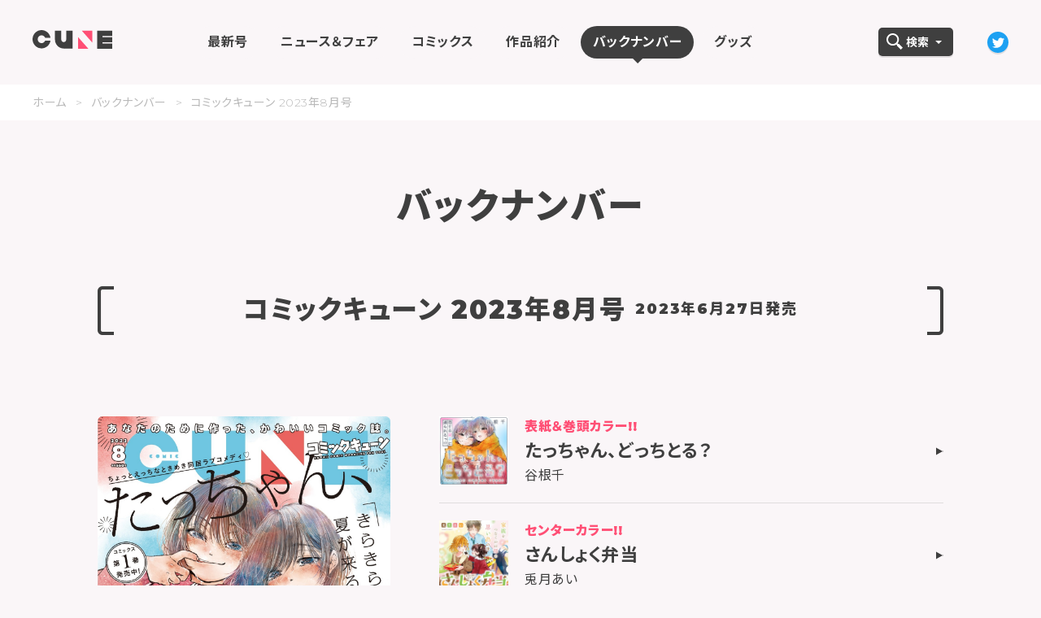

--- FILE ---
content_type: text/html; charset=UTF-8
request_url: https://comiccune.jp/magazine/magazine-9149.html
body_size: 8310
content:
<!DOCTYPE html>
<html lang="ja">
<head prefix="og: http://ogp.me/ns# fb: http://ogp.me/ns/fb# article: http://ogp.me/ns/article#">
<meta charset="UTF-8">
<meta http-equiv="x-ua-compatible" content="ie=edge">
<meta name="viewport" content="width=device-width,user-scalable=yes">
<title>コミックキューン 2023年8月号 | バックナンバー | コミックキューン</title>
<meta name="keywords" content="コミックキューン">
<meta name="description" content="コミックキューン 2023年8月号 発売！">
<meta property="og:type" content="article">
<meta property="og:url" content="https://comiccune.jp/magazine/magazine-9149.html">
<meta property="og:title" content="コミックキューン 2023年8月号 | バックナンバー | コミックキューン">
<meta property="og:description" content="コミックキューン 2023年8月号 発売！">
<meta property="og:image" content="https://comiccune.jp/archives/008/202311/1bc056761c0db3fd517e424ea8a775ecd02d0e3c14acfe05cabaae2333853b89.jpg">
<meta property="og:site_name" content="コミックキューン">
<meta property="og:locate" content="ja_JP">
<meta name="twitter:card" content="summary_large_image">
<meta name="twitter:title" content="コミックキューン 2023年8月号 | バックナンバー | コミックキューン">
<meta name="twitter:description" content="コミックキューン 2023年8月号 発売！">
<meta name="twitter:image:src" content="https://comiccune.jp/archives/008/202311/1bc056761c0db3fd517e424ea8a775ecd02d0e3c14acfe05cabaae2333853b89.jpg">
<link rel="icon" href="https://comiccune.jp/themes/cune/shared/img/common/favicon.ico">
<link rel="apple-touch-icon" sizes="152x152" href="https://comiccune.jp/themes/cune/shared/img/common/apple-touch-icon-152x152.png">
<link rel="alternate" type="application/rss+xml" title="RSS 2.0" href="https://comiccune.jp/rss2.xml">
<script>
      (function(w,d,s,l,i){w[l]=w[l]||[];w[l].push({'gtm.start':
      new Date().getTime(),event:'gtm.js'});var f=d.getElementsByTagName(s)[0],
      j=d.createElement(s),dl=l!='dataLayer'?'&l='+l:'';j.async=true;j.src=
      'https://www.googletagmanager.com/gtm.js?id='+i+dl;f.parentNode.insertBefore(j,f);
      })(window,document,'script','dataLayer','GTM-KT9TZR4');
    </script>
<link href="https://fonts.googleapis.com/css2?family=Montserrat:wght@300;500;700;900&amp;family=Noto+Sans+JP:wght@400;700;900&amp;display=swap" rel="stylesheet">
<link rel="stylesheet" href="/themes/cune/shared/css/base.css?v=0.01">
<link rel="stylesheet" href="/themes/cune/shared/css/magazine.css?v=0.01">
<script src="//ajax.googleapis.com/ajax/libs/jquery/3.5.1/jquery.min.js"></script>
<script src="/acms.js?uaGroup=PC&amp;domains=comiccune.jp&amp;jsDir=js/&amp;themesDir=/themes/&amp;bid=8&amp;eid=9149&amp;bcd=magazine&amp;jQuery=3.6.1&amp;jQueryMigrate=migrate-3.0.1&amp;mediaClientResize=off&amp;fulltimeSSL=1&amp;v=0af5dbcad349ea63b3b3ca79c9e7ffab&amp;dbCharset=utf8mb4&amp;umfs=2M&amp;pms=8M&amp;mfu=20&amp;lgImg=width:1400&amp;jpegQuality=95&amp;mediaLibrary=off&amp;edition=standard&amp;urlPreviewExpire=48&amp;timemachinePreviewDefaultDevice=PC&amp;ecd=magazine-9149.html&amp;scriptRoot=/" charset="UTF-8" id="acms-js"></script>
<script>
ACMS.Ready(() => {
const imgFallback = (element, selector, fallback, fallbackImageUrl) => {
  if (typeof fallback !== 'function') {
    fallback = () => {};
  };
  const target = element || document;
  [].forEach.call(target.querySelectorAll(selector), (image) => {
    let fallbackImages = image.getAttribute('data-fallback');
    if (fallbackImages) {
      fallbackImages = fallbackImages.split(',');
    } else {
      fallbackImages = [];
    }
    checkImg(image.src, fallbackImages, (path) => {
      image.src = path;
    }, () => {
      image.src = fallbackImageUrl;
      fallback();
    });
  });
};

const checkImg = (src, fallbackImages, success, fallback) => {
  const imageObj = new Image();
  imageObj.onerror = ((e) => {
    imageObj.onerror = null;
    const nextUrl = fallbackImages.shift();
    if (nextUrl) {
      checkImg(nextUrl, fallbackImages, success, fallback);
    } else {
      fallback();
    }
  });
  imageObj.onload = (() => {
    success(src);
  });
  imageObj.src = src;
};

imgFallback(null, '.js-img-fallback', null, '/themes/cune/shared/img/common/jacket_none.png');
});
</script>
<meta name="csrf-token" content="3bd094e31abb887d63e5e85bff7aeb902e2d519877a3387d0f9cf7e3ce4c8c00"><script type="text/javascript" src="/js/dest/vendor.js?date=20250329221629" charset="UTF-8" async defer></script>
<script type="text/javascript" src="/js/dest/index.js?date=20250526134837" charset="UTF-8" async defer></script>
<meta name="generator" content="a-blog cms" />
</head>
<body>
<noscript><iframe src="https://www.googletagmanager.com/ns.html?id=GTM-KT9TZR4" height="0" width="0" style="display:none;visibility:hidden"></iframe></noscript>
<div id="pagetop"></div>
<div id="blind"></div>
<header class="header">
<div class="header__inner">
<div class="header__content">
<h1 class="header__logo"><a href="https://comiccune.jp/" class="insite">
<svg xmlns="https://www.w3.org/2000/svg" xmlns:xlink="https://www.w3.org/1999/xlink" width="98" height="23" viewBox="0 0 98 23">
<path fill-rule="evenodd" fill="#3F3F3F" d="M85.88,7.22v1.44H98v6.45H85.88v1.44H98V23H79.52v-7.89V8.66V0.77H98v6.45H85.88z M49.17,0.76h-7.78v10.95c0,1.68-1.35,3.06-3.01,3.06c-1.66,0-3.01-1.37-3.01-3.06V0.76h-7.78v10.95c0,6.04,4.84,10.95,10.79,10.95l0,0h10.79V11.71l0,0V0.76z M15.47,13.06c-0.71,1.75-2.4,2.99-4.38,2.99c-2.61,0-4.73-2.15-4.73-4.8s2.12-4.8,4.73-4.8c1.98,0,3.67,1.24,4.38,2.99h6.57C21.18,4.09,16.6,0,11.09,0C4.98,0,0,5.05,0,11.25c0,6.2,4.98,11.25,11.09,11.25c5.51,0,10.09-4.09,10.95-9.44H15.47z" class="path--1"></path>
<path fill-rule="evenodd" fill="#FF4F75" d="M73.39,0.82v14.47L60.65,0.82H73.39z M68.7,23L55.96,8.53V23H68.7z" class="path--2"></path>
</svg></a></h1>
<div id="headerGlnav" class="header__glnav">
<ul><li class="nav--magazine js-link_match_location-full"><a href="https://comiccune.jp/magazine/new.html" target="" class="insite"><span>最新号</span><span class="icon--arw"></span></a></li><li class="nav--news js-link_match_location"><a href="https://comiccune.jp/news/" target="" class="insite"><span> ニュース＆フェア</span><span class="icon--arw"></span></a></li><li class="nav--comics js-link_match_location"><a href="https://comiccune.jp/comics/" target="" class="insite"><span>コミックス</span><span class="icon--arw"></span></a></li><li class="nav--series js-link_match_location"><a href="https://comiccune.jp/series/" target="" class="insite"><span>作品紹介</span><span class="icon--arw"></span></a></li><li class="nav--backnumber js-link_match_location"><a href="https://comiccune.jp/magazine/" target="" class="insite"><span>バックナンバー</span><span class="icon--arw"></span></a></li><li class="nav--goods js-link_match_location"><a href="https://comiccune.jp/goods/" target="" class="insite"><span>グッズ</span><span class="icon--arw"></span></a></li></ul>
</div>
<div class="header__search">
<p class="header__search__button"><a href="#"><span class="header__search__button__icon">
<svg xmlns="https://www.w3.org/2000/svg" xmlns:xlink="https://www.w3.org/1999/xlink" width="20" height="20" viewBox="0 0 20 20">
<path fill-rule="evenodd" fill="#ffffff" d="M15.14,12.81l-0.49,0.48l-1.01-1c2.42-2.97,2.23-7.33-0.56-10.08c-2.99-2.95-7.85-2.95-10.84,0c-2.99,2.95-2.99,7.75,0,10.7c1.49,1.48,3.46,2.21,5.42,2.21c1.58,0,3.15-0.49,4.49-1.44l1.06,1.04l-0.49,0.48L17.57,20L20,17.61L15.14,12.81z M3.69,11.48C1.5,9.32,1.5,5.8,3.69,3.64c1.1-1.08,2.54-1.62,3.98-1.62s2.88,0.54,3.98,1.62c2.19,2.16,2.19,5.68,0,7.85S5.88,13.65,3.69,11.48z"></path>
</svg></span><span class="header__search__button__text">検索</span><span class="header__search__button__arw"></span></a></p>
</div>
<div class="header__twitter">
<p class="header__twitter__button"><a href="https://twitter.com/comic_cune" target="_blank">
<svg xmlns="https://www.w3.org/2000/svg" xmlns:xlink="https://www.w3.org/1999/xlink" width="26" height="26" viewBox="0 0 26 26">
<g>
<circle fill="#1DA1F2" cx="13" cy="13" r="13"></circle>
</g>
<path fill-rule="evenodd" fill="#ffffff" d="M10.62,19.86c5.77,0,8.92-4.78,8.92-8.92c0-0.14,0-0.27-0.01-0.4c0.61-0.44,1.14-0.99,1.57-1.62c-0.56,0.25-1.16,0.42-1.8,0.49c0.65-0.39,1.14-1,1.38-1.74c-0.6,0.36-1.27,0.62-1.99,0.76c-0.57-0.61-1.38-0.99-2.29-0.99c-1.73,0-3.13,1.4-3.13,3.13c0,0.25,0.03,0.49,0.08,0.72c-2.61-0.13-4.91-1.38-6.46-3.28c-0.27,0.46-0.42,1-0.42,1.57c0,1.09,0.55,2.05,1.4,2.61c-0.51-0.01-0.99-0.16-1.42-0.39c0,0.01,0,0.03,0,0.04c0,1.52,1.08,2.78,2.52,3.07c-0.26,0.07-0.54,0.11-0.83,0.11c-0.2,0-0.4-0.02-0.59-0.06c0.4,1.25,1.55,2.15,2.92,2.18c-1.07,0.84-2.42,1.34-3.89,1.34c-0.25,0-0.5-0.01-0.75-0.05C7.2,19.34,8.85,19.86,10.62,19.86"></path>
</svg></a></p>
</div>
<p id="headerMenuBtn" class="header__han"><a href="#"><span></span><span></span><span></span></a></p>
</div>
<div class="header__searcharea">
<div class="header__searcharea__comics">
<p class="header__searcharea__comics__head">コミックスをさがす</p>
<div class="header__searcharea__comics__input">
<form action="" method="post" name="searchForm" role="search" aria-label="検索フォーム">
<div class="input__text">
<input type="text" name="keyword" value="" placeholder="キーワードを入力">
<input type="hidden" name="query" value="keyword">
<input type="hidden" name="bid" value="3">
<input type="hidden" name="title_kana" value="nem">
<input type="hidden" name="field[]" value="title_kana">
<input type="hidden" name="type" value="book">
<input type="hidden" name="field[]" value="type">
<input type="hidden" name="order" value="datetime-desc">
</div>
<div class="input__button">
<button type="submit" name="ACMS_POST_2GET"><img src="/themes/cune/shared/img/common/icon_search.png" width="27" height="27" alt=""></button>
</div>
<input type="hidden" name="formUniqueToken" value="d0d1b43ec462851b023faa0f4e99695f8711d7849e67c37513a2b1546e03fb06">
<input type="hidden" name="formToken" value="3bd094e31abb887d63e5e85bff7aeb902e2d519877a3387d0f9cf7e3ce4c8c00">
</form>
</div>
</div>
<div class="header__searcharea__goods">
<p class="header__searcharea__goods__head">グッズをさがす</p>
<div class="header__searcharea__goods__input">
<form action="" method="post" name="searchForm" role="search" aria-label="検索フォーム">
<div class="input__text">
<input type="text" name="keyword" value="" placeholder="キーワードを入力">
<input type="hidden" name="query" value="keyword">
<input type="hidden" name="bid" value="18">
<input type="hidden" name="title_kana" value="nem">
<input type="hidden" name="field[]" value="title_kana">
<input type="hidden" name="order" value="datetime-desc">
</div>
<div class="input__button">
<button type="submit" name="ACMS_POST_2GET"><img src="/themes/cune/shared/img/common/icon_search.png" width="27" height="27" alt=""></button>
</div>
<input type="hidden" name="formUniqueToken" value="d0d1b43ec462851b023faa0f4e99695f8711d7849e67c37513a2b1546e03fb06">
<input type="hidden" name="formToken" value="3bd094e31abb887d63e5e85bff7aeb902e2d519877a3387d0f9cf7e3ce4c8c00">
</form>
</div>
</div>
</div>
</div>
</header>
<article id="magazine-page" class="container">
<section class="breadcrumbs">
<div class="breadcrumbs__inner">
<ul>
<li><a href="https://comiccune.jp/">ホーム</a></li>
<li><a href="https://comiccune.jp/magazine/">バックナンバー</a></li>
<li><a href="https://comiccune.jp/magazine/magazine-9149.html">コミックキューン 2023年8月号</a></li>
</ul>
</div>
</section>
<section class="headline">
<div class="headline__inner">
<h2 class="headline__text">バックナンバー</h2>
</div>
</section>
<section class="details" data-kind="backnumber">
<div class="details__inner">
<h3 class="details__headline">コミックキューン 2023年8月号<span>2023年6月27日発売</span></h3>
<div class="details__block">
<div class="details__jacket">
<p class="details__jacket__img"><a href="https://comiccune.jp/archives/008/202311/1bc056761c0db3fd517e424ea8a775ecd02d0e3c14acfe05cabaae2333853b89.jpg" class="modal--img"><img src="/archives/008/202311/1bc056761c0db3fd517e424ea8a775ecd02d0e3c14acfe05cabaae2333853b89.jpg" width="100%" alt="雑誌表紙"></a></p>
<p class="details__jacket__button"><a href=""><span class="icon--text">購入する</span><span class="icon--blank">
<svg xmlns="http://www.w3.org/2000/svg" xmlns:xlink="http://www.w3.org/1999/xlink" width="15" height="15" viewBox="0 0 15 15">
<path fill-rule="evenodd" fill="#ffffff" d="M9.75,13H2V5.25h3.88v-2H0V15h11.75V9.12h-2V13z M5.88,0v2h5.71L4.36,9.23l1.41,1.41L13,3.41v5.71h2V0H5.88z"></path>
</svg></span></a></p>
<div class="details__jacket__stores">
<p class="details__jacket__stores__head">コミックキューン 2023年8月号</p>
<ul class="details__jacket__stores__list fadeover">
<li><a href="https://store.kadokawa.co.jp/shop/g/g322302000662/" target="_blank"><img src="/themes/cune/shared/img/common/bnn_store_kadokawa.png" width="150" height="46" alt="カドカワストア"></a></li><li><a href="https://www.amazon.co.jp/%E3%82%B3%E3%83%9F%E3%83%83%E3%82%AF%E3%82%AD%E3%83%A5%E3%83%BC%E3%83%B3-2023%E5%B9%B48%E6%9C%88%E5%8F%B7/dp/B0C745CXXZ/ref=sr_1_1?__mk_ja_JP=%E3%82%AB%E3%82%BF%E3%82%AB%E3%83%8A&amp;crid=2AHN3W9GKB05&amp;keywords=%E3%82%B3%E3%83%9F%E3%83%83%E3%82%AF%E3%82%AD%E3%83%A5%E3%83%BC%E3%83%B3+2023+8%E6%9C%88%E5%8F%B7&amp;qid=1687483866&amp;s=books&amp;sprefix=%E3%82%B3%E3%83%9F%E3%83%83%E3%82%AF%E3%82%AD%E3%83%A5%E3%83%BC%E3%83%B3+2023+8%E6%9C%88%E5%8F%B7%2Cstripbooks%2C324&amp;sr=1-1" target="_blank"><img src="/themes/cune/shared/img/common/bnn_store_amazon.png" width="150" height="46" alt="Amazon"></a></li><li><a href="https://www.e-hon.ne.jp/bec/SA/DetailZasshi?refZasshiJan=4910135730832&amp;Action_id=101&amp;Sza_id=MM" target="_blank"><img src="/themes/cune/shared/img/common/bnn_store_ehon.png" width="150" height="46" alt="e-hon"></a></li><li><a href="https://www.kinokuniya.co.jp/f/dsg-04-4910135730832" target="_blank"><img src="/themes/cune/shared/img/common/bnn_store_kinokuniya.png" width="150" height="46" alt="紀伊國屋書店"></a></li><li><a href="https://7net.omni7.jp/detail/1245444849" target="_blank"><img src="/themes/cune/shared/img/common/bnn_store_7net.png" width="150" height="46" alt="セブンネットショッピング"></a></li><li><a href="https://honto.jp/netstore/pd-magazine_32513638.html" target="_blank"><img src="/themes/cune/shared/img/common/bnn_store_honto.png" width="150" height="46" alt="honto"></a></li><li><a href="https://www.honyaclub.com/shop/g/g20794077/" target="_blank"><img src="/themes/cune/shared/img/common/bnn_store_honyaclub.png" width="150" height="46" alt="Honya Club"></a></li><li><a href="https://books.rakuten.co.jp/rb/17544346/?l-id=search-c-item-text-01" target="_blank"><img src="/themes/cune/shared/img/common/bnn_store_rakuten.png" width="150" height="46" alt="楽天ブックス"></a></li>
</ul>
<p class="details__jacket__stores__close"><a href="#"></a></p>
</div>
</div>
<div class="details__content">
<ul>
<li><a href="https://comiccune.jp/series/tatchan/"><span class="details__content__thumb"><img src="/archives/017/202211/6b50cbf1c57501175ab7cc898951c0c69ff9be5461dd4027229e3842d0617648.jpg" width="85" height="85" alt=""></span><span class="details__content__text"><span class="details__content__text__part">表紙＆巻頭カラー!!</span><span class="details__content__text__title">たっちゃん、どっちとる？</span><span class="details__content__text__name">谷根千</span></span></a></li>
<li><a href="https://comiccune.jp/series/sanshokubentou/"><span class="details__content__thumb"><img src="/archives/017/202205/3d9b4e714a9087d6a1ee57241e4fba27a9481267c1c2693370a951d113826b24.jpg" width="85" height="85" alt=""></span><span class="details__content__text"><span class="details__content__text__part">センターカラー!!</span><span class="details__content__text__title">さんしょく弁当</span><span class="details__content__text__name">兎月あい</span></span></a></li>
<li><a href="https://comiccune.jp/series/ohutarisama/"><span class="details__content__thumb"><img src="/archives/017/202212/74edcfac1f2250123c5dfcec970b086f034bf5ac8cf9ac3ce09905f267032c4b.jpg" width="85" height="85" alt=""></span><span class="details__content__text"><span class="details__content__text__part">センターカラー!!</span><span class="details__content__text__title">ないしょのおふたりさま。</span><span class="details__content__text__name">沼ちよ子</span></span></a></li>
</ul>
</div>
</div>
</div>
</section>
<section class="supplement">
<div class="supplement__inner">
<h4 class="supplement__headline"><span>豪華付録</span></h4>
<div id="supplementList" class="supplement__list">
<ul>
<li>
<p class="supplement__list__img"><a href="https://comiccune.jp/archives/008/202306/923573e0c975797f7143f338a252baa9358fdb6836bdc09e16df5340b85dc7cd.jpg" class="modal--img"><img src="/archives/008/202306/923573e0c975797f7143f338a252baa9358fdb6836bdc09e16df5340b85dc7cd.jpg" alt=""></a></p>
<p class="supplement__list__title">桐灰きねそ先生『恥ずかしがり屋の妻と新婚生活はじめました』 描き下ろしリバーシブルお風呂ポスター</p>
</li>
<li>
<p class="supplement__list__img"><a href="https://comiccune.jp/archives/008/202306/8add5ecc8c12f3c167d7567caf4244c68a2211a2edeb8da8968005032bf06a71.jpg" class="modal--img"><img src="/archives/008/202306/8add5ecc8c12f3c167d7567caf4244c68a2211a2edeb8da8968005032bf06a71.jpg" alt=""></a></p>
<p class="supplement__list__title">兎月あい先生『さんしょく弁当』 描き下ろしリバーシブルお風呂ポスター</p>
</li>
</ul>
</div>
</div>
</section>
<section class="supplement">
<div class="supplement__inner">
<h4 class="supplement__headline"><span>読者プレゼント</span></h4>
<div id="supplementList" class="supplement__list">
<ul>
<li>
<p class="supplement__list__img"><a href="https://comiccune.jp/archives/008/202306/5cb39ea28ef07b5403b3e036adcba73ada96f3cefb009016dce270c475b76781.png" class="modal--img"><img src="/archives/008/202306/5cb39ea28ef07b5403b3e036adcba73ada96f3cefb009016dce270c475b76781.png" alt=""></a></p>
<p class="supplement__list__title">８月号表紙イラスト 図書カード</p>
</li>
</ul>
</div>
</div>
</section>
<section class="break">
<div class="break__inner">
<p class="break__text">※読者プレゼントの応募方法はWEBアンケートに変わりました。<br />
　アンケートにご回答頂いた方の中から、抽選でプレゼント致します。</p>
</div>
</section>
<section class="series">
<div class="series__inner">
<h4 class="series__headline">連載作品</h4>
<div id="seriesList" class="series__list">
<ul>
<li><a href="/series/anatera/"><span class="series__list__title">あなたが私を照らすから。</span><span class="series__list__name">むく</span></a></li>
<li><a href="/series/aliceoralice/"><span class="series__list__title">ありすorありす〜シスコン兄さんと双子の妹〜</span><span class="series__list__name">梱枝りこ</span></a></li>
<li><a href="/series/Itsuwari/"><span class="series__list__title">偽りのマリィゴールド</span><span class="series__list__name">サスケ</span></a></li>
<li><a href="/series/onechanbiyori/"><span class="series__list__title">おねぇちゃん日和</span><span class="series__list__name">ネリ夫</span></a></li>
<li><a href="/series/tomokawa/"><span class="series__list__title">俺の友達♂♀が可愛すぎて困る！</span><span class="series__list__name">漫画：春夏冬アタル 原作：太田顕喜</span></a></li>
<li><a href="/series/gangusta/"><span class="series__list__title">ギャングスタガールズ</span><span class="series__list__name">綾瀬れつ</span></a></li>
<li><a href="/series/kunoichihazukashii/"><span class="series__list__title">くのいちはずかしい</span><span class="series__list__name">中嶋ちずな</span></a></li>
<li><a href="/series/kudamiminoneko/"><span class="series__list__title">くだみみの猫</span><span class="series__list__name">中山幸</span></a></li>
<li><a href="/series/keiyaku/"><span class="series__list__title">ケイヤクシマイ</span><span class="series__list__name">ヒジキ</span></a></li>
<li><a href="/series/sanshokubentou/"><span class="series__list__title">さんしょく弁当</span><span class="series__list__name">兎月あい</span></a></li>
<li><a href="/series/simejisimulation/"><span class="series__list__title">シメジ シミュレーション</span><span class="series__list__name">つくみず</span></a></li>
<li><a href="/series/sekaopa/"><span class="series__list__title">世界で一番おっぱいが好き！</span><span class="series__list__name">昆布わかめ</span></a></li>
<li><a href="/series/taishiyo/"><span class="series__list__title">大正忌憚魔女</span><span class="series__list__name">うさみみき</span></a></li>
<li><a href="/series/tatchan/"><span class="series__list__title">たっちゃん、どっちとる？</span><span class="series__list__name">谷根千</span></a></li>
<li><a href="/series/dorekoi/"><span class="series__list__title">どれが恋かがわからない</span><span class="series__list__name">奥たまむし</span></a></li>
<li><a href="/series/ohutarisama/"><span class="series__list__title">ないしょのおふたりさま。</span><span class="series__list__name">沼ちよ子</span></a></li>
<li><a href="/series/nemuchan/"><span class="series__list__title">ネムちゃんのせいで眠れないっ！</span><span class="series__list__name">もこやま仁</span></a></li>
<li><a href="/series/koroshiyasan/"><span class="series__list__title">拝啓…殺し屋さんと結婚しました</span><span class="series__list__name">高坂曇天</span></a></li>
<li><a href="/series/hai-do/"><span class="series__list__title">はいどう！</span><span class="series__list__name">桑佳あさ</span></a></li>
<li><a href="/series/hazuhaji/"><span class="series__list__title">恥ずかしがり屋の妻と新婚生活はじめました</span><span class="series__list__name">桐灰きねそ</span></a></li>
<li><a href="/series/harebarebiyori/"><span class="series__list__title">晴れ晴れ日和</span><span class="series__list__name">吉村佳</span></a></li>
<li><a href="/series/himegasakisakurako/"><span class="series__list__title">姫ヶ崎櫻子は今日も不憫可愛い</span><span class="series__list__name">安田剛助</span></a></li>
<li><a href="/series/pokapokataiwan/"><span class="series__list__title">ぽかぽかたいわん！</span><span class="series__list__name">島</span></a></li>
<li><a href="/series/maougainakani/"><span class="series__list__title">魔王が田舎に嫁いだら</span><span class="series__list__name">隆原ヒロタ</span></a></li>
<li><a href="/series/dreaming%20maids/"><span class="series__list__title">夢見るメイドのティータイム</span><span class="series__list__name">みやしろ</span></a></li>
<li><a href="/series/lililala/"><span class="series__list__title">リリィ・リリィ・ラ・ラ・ランド</span><span class="series__list__name">守姫武士</span></a></li>
<li><a href="/series/watanugi/"><span class="series__list__title">わたしのために脱ぎなさいっ！</span><span class="series__list__name">九郎</span></a></li>
<li class="is--passive"><a href=""><span class="series__list__title">【特別読切】内田さんは絶対にギャルじゃない！</span><span class="series__list__name">一色いたる</span></a></li>
</ul>
</div>
</div>
</section>
<section class="break">
<div class="break__inner">
<p class="break__text">※『ありすorありす〜シスコン兄さんと双子の妹〜』『おねぇちゃん日和』『くだみみの猫』『晴れ晴れ日和』『リリィ・リリィ・ラ・ラ・ランド』は休載いたします。</p>
</div>
</section>
<section class="privilege">
<div class="privilege__inner">
<h4 class="privilege__headline"><span>特典</span></h4>
<div id="privilegeList" class="privilege__list">
<ul>
<li><a href="https://www.melonbooks.co.jp/detail/detail.php?product_id=1955125" target="_blank"><span class="privilege__list__img"><span><img src="/archives/008/202306/8ecd96bda24bbe1355e6972c29a9a1a2dbf3774d5a81c56b0f4c599263447fc9.jpg" alt=""></span></span><span class="privilege__list__shop">メロンブックス</span><span class="privilege__list__title"><span>特製ペーパーペンシルボード</span></span><span class="privilege__list__caps">※特典はなくなり次第終了となります。</span></a></li>
<li><a href="https://www.melonbooks.co.jp/detail/detail.php?product_id=1955125" target="_blank"><span class="privilege__list__img"><span><img src="/archives/008/202306/fb42ba90ea65010a0e2efaa2faf5ac98d05145b9ed016554980eba1f210d2ef8.jpg" alt=""></span></span><span class="privilege__list__shop">メロンブックス</span><span class="privilege__list__title"><span>特製ペーパーペンシルボード</span></span><span class="privilege__list__caps">※特典はなくなり次第終了となります。</span></a></li>
<li><a href="https://www.gamers.co.jp/pn/%E3%80%90%E9%9B%91%E8%AA%8C%E3%80%91%E6%9C%88%E5%88%8A%E3%82%B3%E3%83%9F%E3%83%83%E3%82%AF%E3%82%AD%E3%83%A5%E3%83%BC%E3%83%B3+2023%E5%B9%B48%E6%9C%88%E5%8F%B7/pd/10661619/" target="_blank"><span class="privilege__list__img"><span><img src="/archives/008/202306/e6ef53733175c3bc9cac0f8ea69370cafc40853c89f277916e208ae18d1181ae.jpg" alt=""></span></span><span class="privilege__list__shop">ゲーマーズ</span><span class="privilege__list__title"><span>オリジナルブロマイド</span></span><span class="privilege__list__caps">※特典はなくなり次第終了となります。</span></a></li>
</ul>
</div>
</div>
</section>
</article>
<p class="footer__pagetop fadeover"><a href="#pagetop" class="ancor"><span><img src="/themes/cune/shared/img/common/btn_pagetop.png" width="100%" alt="BACK TO TOP"></span></a></p>
<footer class="footer">
<div class="footer__inner">
<div class="footer__nav">
<ul>
<li><a href="https://group.kadokawa.co.jp/privacy_policy/" target="_blank">プライバシーポリシー</a></li>
<li><a href="https://wwws.kadokawa.co.jp/support/contact/" target="_blank">お問い合わせ</a></li>
</ul>
</div>
<p class="footer__rights">
当ホームページで使用されているイラスト・画像・文章・<br class="sp-only">ロゴ等の無断使用、転載、改変、複写等を堅く禁じます。<br>
全ての著作権は著作権者及び株式会社KADOKAWAに帰属します。
</p>
<p class="footer__kadokawa fadeover"><a href="https://www.kadokawa.co.jp/" target="_blank"><img src="/themes/cune/shared/img/common/ft_logo_kadokawa.png" width="184" height="26" alt="KADOKAWA"></a></p>
<div class="footer__abj">
<p class="footer__abj__mark"><img src="/themes/cune/shared/img/common/ft_abj.png" width="60" height="50" alt="ABJマーク"></p>
<p class="footer__abj__text">ABJマークは、この電子書店・電子書籍配信サービスが、著作権者からコンテンツ使用許諾を得た正規版配信サービスであることを示す登録商標（登録番号 第6091713号）です。ABJマークの詳細、ABJマークを掲示しているサービスの一覧はこちら <a href="https://aebs.or.jp/" target="_blank">https://aebs.or.jp/</a></p>
</div>
<p class="footer__copyright">&copy;KADOKAWA CORPORATION 2026</p>
</div>
</footer>
<div id="modal">
<div class="modal__inner">
<div class="modal__block">
<div class="modal__closeBg"></div>
<div id="modalImage" class="modal__image">
<div class="modal__image__inner">
<p class="modal__image__details__ph">
</p>
<p class="modal__btnClose"><a href="#" class="modal--close"></a></p>
</div>
</div>
<div id="modalMovie" class="modal__movie">
<div class="modal__movie__inner">
<div class="modal__movie__details__frame">
</div>
<p class="modal__btnClose"><a href="#" class="modal--close"></a></p>
</div>
</div>
</div>
</div>
</div>
<script>
      window.jQuery || document.write('<script src="/themes/cune/shared/js/plugins/jquery-3.4.1.min.js"><\/script>')
    </script>
<script src="/themes/cune/shared/js/custom/magazine/magazine.js?v=0.01"></script>
<script src="/themes/cune/shared/js/libs-min.js?v=0.01"></script>
<script src="/themes/cune/shared/js/functions.js?v=0.01"></script>
<script src="/themes/cune/shared/js/secondary.js?v=0.01"></script>
</body>
</html>

--- FILE ---
content_type: text/css
request_url: https://comiccune.jp/themes/cune/shared/css/base.css?v=0.01
body_size: 6278
content:
@charset "UTF-8";
html, body, div, span, object, iframe,
h1, h2, h3, h4, h5, h6, p, blockquote, pre,
abbr, address, cite, code,
del, dfn, em, img, ins, kbd, q, samp,
small, strong, sub, sup, var,
b, i,
dl, dt, dd, ol, ul, li,
fieldset, form, label, legend,
table, caption, tbody, tfoot, thead, tr, th, td,
article, aside, canvas, details, figcaption, figure,
main, footer, header, hgroup, menu, nav, section, summary,
time, mark, audio, video {
  margin: 0;
  padding: 0;
  border: 0;
  outline: 0;
  box-sizing: border-box;
  background: transparent;
  font-size: 100%;
  vertical-align: baseline;
}

body {
  line-height: 1;
}

main, article, aside, details, figcaption, figure,
footer, header, hgroup, menu, nav, section {
  display: block;
}

nav ul, li {
  list-style: none;
}

blockquote, q {
  quotes: none;
}

blockquote:before, blockquote:after,
q:before, q:after {
  content: '';
  content: none;
}

a {
  margin: 0;
  padding: 0;
  background: transparent;
  color: transparent;
  font-size: 100%;
  vertical-align: baseline;
}

ins {
  background-color: #ff9;
  color: #000;
  text-decoration: none;
}

mark {
  background-color: #ff9;
  color: #000;
  font-style: italic;
  font-weight: bold;
}

del {
  text-decoration: line-through;
}

abbr[title], dfn[title] {
  border-bottom: 1px dotted;
  cursor: help;
}

table {
  border-collapse: collapse;
  border-spacing: 0;
}

hr {
  display: block;
  height: 1px;
  margin: 1em 0;
  padding: 0;
  border: 0;
  border-top: 1px solid #cccccc;
}

input, select {
  vertical-align: middle;
}

.clearfix {
  zoom: 1;
}

.clearfix:after {
  content: "";
  clear: both;
  display: block;
}

/* ==============================================
  BASE

  @date 2017-07-07
  @include _base

  memo:

  @mixin ============================================= */
html, body {
  width: 100%;
  height: 100%;
}

body {
  color: #3f3f3f;
  -webkit-backface-visibility: hidden;
          backface-visibility: hidden;
  font-size: 14px;
  line-height: 24px;
  font-family: 'Montserrat', 'Noto Sans JP', source-han-sans-cjk-ja, Arial,  "メイリオ", Meiryo, sans-serif;
  font-weight: 300;
  -webkit-font-feature-settings: "palt";
          font-feature-settings: "palt";
  zoom: 1;
}

body:after {
  content: "";
  clear: both;
  display: block;
}

a {
  outline: none;
  color: inherit;
  font-size: 100%;
  text-decoration: none;
}

a:visited, a:link {
  color: #004986;
  text-decoration: underline;
}

a:hover, a:active {
  color: #5a8fba;
  text-decoration: none;
}

i {
  font-style: normal;
}

img {
  vertical-align: top;
}

.pc-only {
  display: block;
}

.pc-only-inline {
  display: inline;
}

.sp-only,
.sp-only-inline {
  display: none;
}

#pagetop {
  position: absolute;
  left: 0px;
  top: 0px;
  z-index: 0;
  font-size: 0;
  line-height: 0;
}

#blind {
  position: fixed;
  left: 0px;
  top: 0px;
  z-index: 9001;
  width: 100%;
  height: 100%;
  background-color: #ffffff;
  transform-origin: 0 50%;
  -moz-transform-origin: 0 50%;
  -webkit-transform-origin: 0 50%;
}

.container {
  display: block;
  position: relative;
  z-index: 1;
}

.header {
  position: fixed;
  left: 0;
  top: 0;
  height: 104px;
  width: 100%;
  z-index: 100;
  background-color: #FAF6F8;
}

.header__inner {
  min-width: 1120px;
  margin: 0 40px;
  height: 104px;
  position: relative;
  border: none;
}

.header__content {
  display: table;
  width: 100%;
  height: 100%;
}

.header__logo {
  border: none;
  display: table-cell;
  vertical-align: middle;
  width: 200px;
}

.header__logo path {
  transition: all .2s;
}

.header__logo a:hover .path--1 {
  fill: #FF4F75;
}

.header__glnav {
  border: none;
  display: table-cell;
  vertical-align: middle;
}

.header__glnav ul {
  letter-spacing: 0;
  font-size: 0;
}

.header__glnav li {
  letter-spacing: normal;
  font-size: medium;
  display: inline-block;
  margin-right: 10px;
}

.header__glnav li:last-child {
  margin-right: 0;
}

.header__glnav li span:first-of-type {
  transform: translateY(-2px);
}

.header__glnav span {
  display: block;
  position: relative;
  z-index: 1;
}

.header__glnav span.icon--arw {
  display: block;
  width: 0;
  height: 0;
  border-style: solid;
  border-width: 6px 6px 0 6px;
  border-color: #FAF6F8 transparent transparent transparent;
  position: absolute;
  left: 50%;
  bottom: -6px;
  transform: translate(-50%, -6px);
  transition: all .3s;
}

.header__glnav a {
  display: block;
  font-size: 16px;
  -webkit-font-feature-settings: "palt";
          font-feature-settings: "palt";
  letter-spacing: .04em;
  text-decoration: none;
  line-height: 1.0em;
  color: #3F3F3F;
  font-family: 'Noto Sans JP', sans-serif;
  font-weight: 700;
  -moz-osx-font-smoothing: grayscale;
  -webkit-font-smoothing: antialiased;
  position: relative;
  height: 40px;
  line-height: 40px;
  background-color: #FAF6F8;
  transition: all .3s;
  border-radius: 40px;
  padding: 0 15px;
}

.header__glnav a:hover {
  background-color: #ff4f75;
  color: #ffffff;
}

.header__glnav a:hover span.icon--arw {
  border-color: #ff4f75 transparent transparent transparent;
  transform: translate(-50%, 0);
}

.header__glnav li.is--current span.icon--arw {
  border-color: #3f3f3f transparent transparent transparent;
  transform: translate(-50%, 0);
}

.header__glnav li.is--current a {
  background-color: #3f3f3f;
  color: #ffffff;
}

.header__glnav li.is--current__hide span.icon--arw {
  border-color: #FAF6F8 transparent transparent transparent;
  transform: translate(-50%, 0);
}

.header__glnav li.is--current__hide a {
  background-color: #FAF6F8;
  color: #3F3F3F;
}

.header__search {
  border: none;
  display: table-cell;
  vertical-align: middle;
  width: 120px;
}

.header__search__button {
  width: 92px;
  height: 35px;
  border-radius: 5px;
  box-shadow: 0px 2px 0px rgba(0, 0, 0, 0.1);
  -moz-box-shadow: 0px 2px 0px rgba(0, 0, 0, 0.1);
  -webkit-box-shadow: 0px 2px 0px rgba(0, 0, 0, 0.1);
}

.header__search__button a {
  display: block;
  width: 100%;
  height: 100%;
  background-color: #3F3F3F;
  border-radius: 5px;
  color: #FFFFFF;
  text-decoration: none;
  line-height: 1.0em;
  position: relative;
  text-align: center;
  transition: all .2s;
}

.header__search__button a:hover {
  background-color: #FFBD23;
}

.header__search__button__icon {
  display: block;
  position: absolute;
  left: 10px;
  top: 50%;
  transform: translate(0, -50%);
}

.header__search__button__text {
  display: block;
  font-size: 14px;
  letter-spacing: .04em;
  font-family: 'Noto Sans JP', sans-serif;
  font-weight: 700;
  -moz-osx-font-smoothing: grayscale;
  -webkit-font-smoothing: antialiased;
  line-height: 35px;
  margin-left: 5px;
}

.header__search__button__arw {
  display: block;
  width: 0;
  height: 0;
  border-style: solid;
  border-width: 4px 4px 0 4px;
  border-color: #ffffff transparent transparent transparent;
  position: absolute;
  right: 14px;
  top: 50%;
  transform: translate(0, -50%);
  transform-origin: 50% 50%;
  -moz-transform-origin: 50% 50%;
  -webkit-transform-origin: 50% 50%;
  transition: all .2s;
}

.header__twitter {
  border: none;
  display: table-cell;
  vertical-align: middle;
  width: 40px;
  zoom: 1;
}

.header__twitter:after {
  content: "";
  clear: both;
  display: block;
}

.header__twitter__button {
  width: 26px;
  height: 26px;
  border-radius: 26px;
  float: right;
  box-shadow: 0px 2px 0px rgba(0, 0, 0, 0.1);
  -moz-box-shadow: 0px 2px 0px rgba(0, 0, 0, 0.1);
  -webkit-box-shadow: 0px 2px 0px rgba(0, 0, 0, 0.1);
}

.header__twitter__button a {
  display: block;
  line-height: 1.0em;
  transition: all .2s;
}

.header__twitter__button a:hover {
  opacity: 0.6;
  -ms-filter: "progid:DXImageTransform.Microsoft.Alpha(Opacity=60)";
}

.header__han {
  display: none;
}

.header__searcharea {
  border: none;
  width: 100%;
  zoom: 1;
  padding-top: 25px;
  visibility: hidden;
  opacity: 0;
  -ms-filter: "progid:DXImageTransform.Microsoft.Alpha(Opacity=0)";
  transition: all .4s;
}

.header__searcharea:after {
  content: "";
  clear: both;
  display: block;
}

.header__searcharea__comics {
  width: 48.07692%;
  float: left;
}

.header__searcharea__goods {
  width: 48.07692%;
  float: right;
}

.header__searcharea__comics__head,
.header__searcharea__goods__head {
  font-size: 22px;
  letter-spacing: .04em;
  font-family: 'Noto Sans JP', sans-serif;
  font-weight: 700;
  -moz-osx-font-smoothing: grayscale;
  -webkit-font-smoothing: antialiased;
  line-height: 1.0em;
  margin-bottom: 15px;
}

.header__searcharea__comics__input,
.header__searcharea__goods__input {
  width: 100%;
  zoom: 1;
  position: relative;
}

.header__searcharea__comics__input:after,
.header__searcharea__goods__input:after {
  content: "";
  clear: both;
  display: block;
}

.header__searcharea__comics__input .input__text,
.header__searcharea__goods__input .input__text {
  width: 100%;
  background-color: #ffffff;
  line-height: 1.0em;
  border-radius: 6px;
  overflow: hidden;
  box-shadow: 0px -1px 0px #d9d9d9;
  -moz-box-shadow: 0px -1px 0px #d9d9d9;
  -webkit-box-shadow: 0px -1px 0px #d9d9d9;
}

.header__searcharea__comics__input .input__text input[type="text"],
.header__searcharea__goods__input .input__text input[type="text"] {
  padding: 0;
  border: none;
  border-radius: 0;
  outline: none;
  background: none;
  width: 100%;
  width: -webkit-calc(100% - 80px);
  vertical-align: top;
  height: 60px;
  line-height: 60px;
  font-size: 20px;
  letter-spacing: .04em;
  text-indent: 20px;
  color: #3f3f3f;
}

.header__searcharea__comics__input .input__button,
.header__searcharea__goods__input .input__button {
  width: 58px;
  border-radius: 0px 6px 6px 0px / 0px 6px 6px 0px;
  -webkit-border-top-left-radius: 0px 0px;
  -webkit-border-top-right-radius: 6px 6px;
  -webkit-border-bottom-right-radius: 6px 6px;
  -webkit-border-bottom-left-radius: 0px 0px;
  -moz-border-radius-topleft: 0px 0px;
  -moz-border-radius-topright: 6px 6px;
  -moz-border-radius-bottomright: 6px 6px;
  -moz-border-radius-bottomleft: 0px 0px;
  overflow: hidden;
  position: absolute;
  right: 0;
  top: 0;
  z-index: 1;
}

.header__searcharea__comics__input .input__button button,
.header__searcharea__goods__input .input__button button {
  -webkit-appearance: none;
  -moz-appearance: none;
  appearance: none;
  padding: 0;
  border: none;
  outline: none;
  background: transparent;
  background-color: #3f3f3f;
  vertical-align: top;
  width: 100%;
  height: 60px;
  line-height: 60px;
  position: relative;
}

.header__searcharea__comics__input .input__button img,
.header__searcharea__goods__input .input__button img {
  position: absolute;
  left: 50%;
  top: 50%;
  transform: translate(-50%, -50%);
}

.header {
  transition: all .3s;
}

.header.is--search {
  height: 304px;
  background-color: #FFBD23;
}

.header.is--search .header__logo .path--2 {
  fill: #ffffff;
}

.header.is--search .header__glnav a {
  background-color: #FFBD23;
}

.header.is--search .header__glnav span.icon--arw {
  border-color: #FFBD23 transparent transparent transparent;
}

.header.is--search .header__search__button {
  box-shadow: 0px 2px 0px transparent;
  -moz-box-shadow: 0px 2px 0px transparent;
  -webkit-box-shadow: 0px 2px 0px transparent;
}

.header.is--search .header__search__button a {
  background-color: #FFBD23;
}

.header.is--search .header__search__button__arw {
  transform: translate(0, -50%) rotate(180deg);
}

.header.is--search .header__searcharea {
  visibility: visible;
  opacity: 1;
  -ms-filter: "progid:DXImageTransform.Microsoft.Alpha(Opacity=100)";
}

.breadcrumbs {
  position: relative;
  width: 100%;
  background-color: #ffffff;
}

.breadcrumbs__inner {
  position: relative;
  width: calc(100% - 80px);
  margin: 0 auto;
  border: none;
}

.breadcrumbs__inner ul {
  letter-spacing: 0;
  font-size: 0;
  line-height: 1.0em;
}

.breadcrumbs__inner li {
  letter-spacing: normal;
  font-size: medium;
  display: inline-block;
  line-height: 1.0em;
  font-size: 14px;
  letter-spacing: .04em;
  font-family: 'Montserrat', 'Noto Sans JP', sans-serif;
  font-weight: 300;
  -moz-osx-font-smoothing: grayscale;
  -webkit-font-smoothing: antialiased;
  position: relative;
  padding: 15px 20px 15px 0;
  margin-right: 10px;
}

.breadcrumbs__inner li:after {
  content: '>';
  display: block;
  position: absolute;
  right: 0;
  top: 50%;
  transform: translate(0, -50%);
  color: #B9B9B9;
}

.breadcrumbs__inner li:last-child {
  padding: 15px 0;
  margin-right: 0;
}

.breadcrumbs__inner li:last-child:after {
  display: none;
}

.breadcrumbs__inner a {
  color: #B9B9B9;
  text-decoration: none;
  transition: all .2s;
}

.breadcrumbs__inner a:hover {
  color: #3f3f3f;
}

.footer {
  position: relative;
  width: 100%;
  z-index: 0;
}

.footer__pagetop {
  width: 48px;
  height: 192px;
  background-color: #3F3F3F;
  border-radius: 9px 0px 0px 9px / 9px 0px 0px 9px;
  -webkit-border-top-left-radius: 9px 9px;
  -webkit-border-top-right-radius: 0px 0px;
  -webkit-border-bottom-right-radius: 0px 0px;
  -webkit-border-bottom-left-radius: 9px 9px;
  -moz-border-radius-topleft: 9px 9px;
  -moz-border-radius-topright: 0px 0px;
  -moz-border-radius-bottomright: 0px 0px;
  -moz-border-radius-bottomleft: 9px 9px;
  position: fixed;
  right: 0;
  z-index: 50;
  transition: all .4s;
  opacity: 0;
  -ms-filter: "progid:DXImageTransform.Microsoft.Alpha(Opacity=0)";
  pointer-events: none;
  bottom: 50px;
}

.footer__pagetop.is--active {
  opacity: 1;
  -ms-filter: "progid:DXImageTransform.Microsoft.Alpha(Opacity=100)";
  pointer-events: none;
  pointer-events: auto;
  bottom: 70px;
}

.footer__pagetop a {
  display: table;
  width: 100%;
  height: 100%;
}

.footer__pagetop span {
  display: table-cell;
  text-align: center;
  vertical-align: middle;
}

.footer__pagetop img {
  width: 11px;
  height: auto;
}

.footer__inner {
  position: relative;
  width: 1040px;
  margin: 0 auto;
  text-align: center;
  padding: 120px 0;
  border: none;
  z-index: 0;
}

.footer__nav {
  margin-bottom: 20px;
}

.footer__nav ul {
  letter-spacing: 0;
  font-size: 0;
}

.footer__nav li {
  letter-spacing: normal;
  font-size: medium;
  display: inline-block;
  margin-right: 40px;
}

.footer__nav li:last-child {
  margin-right: 0;
}

.footer__nav a {
  display: block;
  text-decoration: none;
  font-size: 14px;
  letter-spacing: .04em;
  font-family: 'Noto Sans JP', sans-serif;
  font-weight: 700;
  -moz-osx-font-smoothing: grayscale;
  -webkit-font-smoothing: antialiased;
  color: #3F3F3F;
  line-height: 1.8em;
  position: relative;
  padding-right: 20px;
  transition: all .2s;
}

.footer__nav a:after {
  content: '';
  display: block;
  width: 0;
  height: 0;
  border-style: solid;
  border-width: 3px 0 3px 7px;
  border-color: transparent transparent transparent #3f3f3f;
  position: absolute;
  right: 0;
  top: 50%;
  transform: translate(0, -50%);
  transition: all .2s;
}

.footer__nav a:hover {
  opacity: 0.6;
  -ms-filter: "progid:DXImageTransform.Microsoft.Alpha(Opacity=60)";
}

.footer__nav a:hover:after {
  transform: translate(5px, -50%);
}

.footer__rights {
  font-size: 11px;
  letter-spacing: .04em;
  line-height: 1.81em;
  -moz-osx-font-smoothing: grayscale;
  -webkit-font-smoothing: antialiased;
  margin-bottom: 15px;
}

.footer__kadokawa {
  margin-bottom: 40px;
}

.footer__abj {
  zoom: 1;
  width: 530px;
  margin: 0 auto 30px auto;
  text-align: left;
}

.footer__abj:after {
  content: "";
  clear: both;
  display: block;
}

.footer__abj__mark {
  float: left;
  width: 80px;
}

.footer__abj__text {
  float: right;
  width: 450px;
  font-size: 11px;
  letter-spacing: .04em;
  line-height: 1.81em;
  -moz-osx-font-smoothing: grayscale;
  -webkit-font-smoothing: antialiased;
  transform: translate(0, -3px);
}

.footer__abj__text a {
  color: #3F3F3F;
  text-decoration: none;
  transition: all .2s;
}

.footer__abj__text a:hover {
  opacity: .5;
  -ms-filter: "progid:DXImageTransform.Microsoft.Alpha(Opacity=50)";
}

.footer__copyright {
  font-size: 11px;
  letter-spacing: .04em;
  line-height: 1.81em;
  -moz-osx-font-smoothing: grayscale;
  -webkit-font-smoothing: antialiased;
}

.swiper-wrapper {
  z-index: 1;
  display: -ms-flexbox;
  display: flex;
  position: relative;
}

.swiper-slide {
  display: -ms-flexbox;
  display: flex;
  -ms-flex-pack: center;
  justify-content: center;
  -ms-flex-align: center;
  align-items: top;
  -ms-flex-negative: 0;
      flex-shrink: 0;
}

#modal {
  position: fixed;
  left: 0px;
  top: 0px;
  z-index: 1000;
  width: 100%;
  height: 100%;
  background-color: rgba(255, 255, 255, 0.9);
  overflow: auto;
  display: none;
}

.modal__inner {
  display: table;
  width: 100%;
  height: 100%;
  position: relative;
}

.modal__block {
  display: table-cell;
  vertical-align: middle;
  text-align: center;
  padding: 50px 0;
}

.modal__btnClose {
  position: fixed;
  left: 20px;
  top: 20px;
  z-index: 1;
  width: 112px;
  height: 112px;
}

.modal__btnClose a {
  display: block;
  width: 100%;
  height: 100%;
  position: relative;
}

.modal__btnClose a:before, .modal__btnClose a:after {
  content: '';
  display: block;
  width: 100%;
  height: 1px;
  background-color: #3f3f3f;
  position: absolute;
  left: 50%;
  top: 50%;
  transform-origin: 50% 50%;
  -moz-transform-origin: 50% 50%;
  -webkit-transform-origin: 50% 50%;
  z-index: 0;
  transition: all .2s;
}

.modal__btnClose a:before {
  transform: translate(-50%, -50%) rotate(45deg);
}

.modal__btnClose a:after {
  transform: translate(-50%, -50%) rotate(-45deg);
}

.modal__btnClose a:hover:before, .modal__btnClose a:hover:after {
  transform: translate(-50%, -50%) rotate(0deg) scale(0.6, 1);
}

.modal__closeBg {
  width: 100%;
  height: 100%;
  position: absolute;
  z-index: 0;
  left: 0;
  top: 0;
}

.modal__image {
  margin: 0 auto;
  position: relative;
  text-align: left;
  display: none;
}

.modal__image__inner {
  position: relative;
  zoom: 1;
}

.modal__image__inner:after {
  content: "";
  clear: both;
  display: block;
}

.modal__image__details__ph {
  pointer-events: none;
  position: relative;
  margin: 0 auto;
  text-align: center;
}

.modal__image__details__ph img {
  max-width: 70vw;
}

.modal__movie {
  width: 100%;
  margin: 0 auto;
  position: relative;
  text-align: center;
  display: none;
}

.modal__movie__inner {
  position: relative;
  zoom: 1;
  display: inline-block;
}

.modal__movie__inner:after {
  content: "";
  clear: both;
  display: block;
}

.modal__movie__details__frame {
  position: relative;
  line-height: 1.0em;
  text-align: center;
}

.modal__movie__details__frame iframe {
  vertical-align: top;
}

@media screen and (max-width: 768px) {
  /* ==============================================
  BASE

  @date 2017-07-07
  @include _base

  memo:
  padding: 50px 0 70px
  padding: 13.33333vw 0 18.66667vw
  @include spimg(width, 346)
  @mixin ============================================= */
  html, body {
    width: 100%;
    height: 100%;
  }
  body {
    color: #000000;
    font-size: 14px;
    font-size: 3.73333vw;
    line-height: 24px;
    line-height: 6.4vw;
  }
  i {
    font-style: normal;
  }
  a {
    outline: none;
    color: inherit;
    font-size: 100%;
    text-decoration: none;
  }
  .pc-only,
  .pc-only-inline {
    display: none;
  }
  .sp-only {
    display: block;
  }
  .sp-only-inline {
    display: inline-block;
  }
  #pagetop {
    position: absolute;
    left: 0px;
    top: 0px;
    z-index: 0;
    font-size: 0;
    line-height: 0;
  }
  #blind {
    position: fixed;
    left: 0px;
    top: 0px;
    z-index: 9001;
    width: 100%;
    height: 100%;
    background-color: 000000;
    transform-origin: 0 50%;
    -moz-transform-origin: 0 50%;
    -webkit-transform-origin: 0 50%;
  }
  .container {
    display: block;
    position: relative;
    z-index: 1;
  }
  .header {
    position: fixed;
    left: 0;
    top: 0;
    width: 100%;
    z-index: 100;
    background-color: #FAF6F8;
    height: 54px;
    height: 14.4vw;
    overflow: hidden;
  }
  .header__inner {
    width: 100%;
    min-width: 100%;
    height: 54px;
    height: 14.4vw;
    height: 100%;
    position: relative;
    margin: 0 auto;
    border: none;
  }
  .header__content {
    display: block;
    width: 100%;
    height: 100%;
    position: relative;
  }
  .header__logo {
    display: block;
    vertical-align: middle;
    width: 62.5px;
    width: 16.66667vw;
    height: 54px;
    height: 14.4vw;
    line-height: 1.0em;
    position: absolute;
    left: 50%;
    top: 0;
    transform: translate(-50%, 0);
  }
  .header__logo svg {
    width: 100%;
    height: auto;
    position: absolute;
    left: 0;
    top: 50%;
    transform: translate(0, -50%);
  }
  .header__logo path {
    transition: all .2s;
  }
  .header__logo a {
    display: block;
    position: relative;
    width: 100%;
    height: 100%;
  }
  .header__logo a:hover .path--1 {
    fill: #FF4F75;
  }
  .header__glnav {
    display: block;
    vertical-align: middle;
    width: 86.66%;
    margin: 0 auto;
    padding-top: 54px;
    padding-top: 14.4vw;
    visibility: hidden;
    opacity: 0;
    -ms-filter: "progid:DXImageTransform.Microsoft.Alpha(Opacity=0)";
    transform: translate(-110%, 0);
    transition: all .6s;
  }
  .header__glnav ul {
    letter-spacing: normal;
    font-size: medium;
    width: 100%;
  }
  .header__glnav li {
    letter-spacing: normal;
    font-size: medium;
    display: block;
    width: 100%;
    margin-right: 0;
    border-bottom: #3f3f3f solid 1px;
    border-bottom: #3f3f3f solid 0.26667vw;
    position: relative;
  }
  .header__glnav li:last-child {
    margin-right: 0;
  }
  .header__glnav li span:first-of-type {
    transform: translateY(0);
  }
  .header__glnav li:after {
    display: block;
    color: #ffffff;
    font-size: 10px;
    font-size: 2.66667vw;
    letter-spacing: .06em;
    font-family: 'Montserrat', sans-serif;
    font-weight: 700;
    width: 100px;
    width: 26.66667vw;
    position: absolute;
    right: 0;
    top: 50%;
    transform-origin: 0 50%;
    -moz-transform-origin: 0 50%;
    -webkit-transform-origin: 0 50%;
    line-height: 1.625em;
    transform: translate(0, -50%) scale(0.8);
  }
  .header__glnav span {
    display: block;
    position: relative;
    z-index: 1;
  }
  .header__glnav span.icon--arw {
    display: block;
    width: 0;
    height: 0;
    border-style: solid;
    border-width: 3.5px 0 3.5px 7px;
    border-width: 0.93333vw 0 0.93333vw 1.86667vw;
    border-color: transparent transparent transparent #ffffff;
    position: absolute;
    left: auto;
    right: 0;
    bottom: auto;
    top: 50%;
    transform: translate(0%, -50%);
    transition: none;
  }
  .header__glnav a {
    display: block;
    font-size: 22px;
    font-size: 5.86667vw;
    -webkit-font-feature-settings: "palt";
            font-feature-settings: "palt";
    letter-spacing: .04em;
    text-decoration: none;
    line-height: 1.0em;
    color: #3F3F3F;
    font-family: 'Noto Sans JP', sans-serif;
    font-weight: 700;
    -moz-osx-font-smoothing: grayscale;
    -webkit-font-smoothing: antialiased;
    position: relative;
    height: auto;
    line-height: 1.0em;
    background: none;
    border-radius: 0px;
    transition: none;
    transition: all .4s;
    padding: 0;
    padding-top: 22.5px;
    padding-top: 6vw;
    padding-bottom: 22.5px;
    padding-bottom: 6vw;
  }
  .header__glnav a:hover {
    background-color: none;
    color: #3F3F3F;
  }
  .header__glnav a:hover span.icon--arw {
    border-color: transparent transparent transparent #ffffff;
    transform: translate(0%, -50%);
  }
  .header__glnav li.is--current span.icon--arw {
    border-color: #ffffff transparent transparent transparent;
    transform: translate(0, -50%);
  }
  .header__glnav li.is--current a {
    background: none;
    color: #3F3F3F;
  }
  .header__glnav li.is--current__hide span.icon--arw {
    border-color: #ffffff transparent transparent transparent;
    transform: translate(0, -50%);
  }
  .header__glnav li.is--current__hide a {
    background: none;
    color: #3F3F3F;
  }
  .header__glnav .nav--magazine:after {
    content: 'LATEST ISSUE';
  }
  .header__glnav .nav--news:after {
    content: 'NEWS & FAIR';
  }
  .header__glnav .nav--comics:after {
    content: 'COMICS';
  }
  .header__glnav .nav--series:after {
    content: 'COMICS INTRODUCTION';
  }
  .header__glnav .nav--backnumber:after {
    content: 'BACK ISSUE';
  }
  .header__glnav .nav--goods:after {
    content: 'GOODS';
  }
  .header__search {
    display: block;
    vertical-align: top;
    width: auto;
    position: absolute;
    right: 0;
    top: 0;
    height: 54px;
    height: 14.4vw;
  }
  .header__search__button {
    width: 27.5px;
    width: 7.33333vw;
    height: 27.5px;
    height: 7.33333vw;
    border-radius: 0px;
    box-shadow: none;
    position: absolute;
    right: 12.5px;
    right: 3.33333vw;
    top: 50%;
    transform: translate(0, -50%);
    text-align: center;
    display: table;
    line-height: 1.0em;
  }
  .header__search__button a {
    display: table-cell;
    width: 100%;
    height: 100%;
    background: none;
    vertical-align: middle;
    border-radius: 0px;
    color: #FFFFFF;
    text-decoration: none;
    line-height: 1.0em;
    position: relative;
    text-align: center;
    transition: all .2s;
  }
  .header__search__button a:hover {
    background: none;
  }
  .header__search__button__icon {
    display: block;
    position: relative;
    left: auto;
    top: auto;
    transform: none;
    line-height: 1.0em;
  }
  .header__search__button__icon svg {
    width: 17.5px;
    width: 4.66667vw;
    height: auto;
  }
  .header__search__button__icon path {
    fill: #3f3f3f;
  }
  .header__search__button__text,
  .header__search__button__arw {
    display: none;
  }
  .header__twitter {
    display: block;
    vertical-align: top;
    width: auto;
    zoom: 1;
    pointer-events: none;
    position: absolute;
    right: 25px;
    right: 6.66667vw;
    bottom: 40px;
    bottom: 10.66667vw;
    transform: translate(200px, 0px);
    transform: translate(53.33333vw, 0px);
    opacity: 0;
    -ms-filter: "progid:DXImageTransform.Microsoft.Alpha(Opacity=0)";
    transition: all .4s;
  }
  .header__twitter:after {
    content: "";
    clear: both;
    display: block;
  }
  .header__twitter.is--active {
    transform: translate(0px, 0px);
    pointer-events: auto;
    opacity: 1;
    -ms-filter: "progid:DXImageTransform.Microsoft.Alpha(Opacity=100)";
  }
  .header__twitter.is--relative {
    position: relative;
    right: auto;
    bottom: auto;
    float: right;
    margin-right: 6.67%;
    padding-top: 25px;
    padding-top: 6.66667vw;
    padding-bottom: 40px;
    padding-bottom: 10.66667vw;
  }
  .header__twitter__button {
    width: 170px;
    width: 45.33333vw;
    height: 41.5px;
    height: 11.06667vw;
    border-radius: 0px;
    float: none;
    box-shadow: 0px 0px 0px transparent;
    -moz-box-shadow: 0px 0px 0px transparent;
    -webkit-box-shadow: 0px 0px 0px transparent;
  }
  .header__twitter__button svg {
    width: 41.5px;
    width: 11.06667vw;
    height: 41.5px;
    height: 11.06667vw;
  }
  .header__twitter__button a {
    display: block;
    line-height: 1.0em;
    transition: none;
    box-shadow: 0px 2px 0px rgba(0, 0, 0, 0.1);
    -moz-box-shadow: 0px 2px 0px rgba(0, 0, 0, 0.1);
    -webkit-box-shadow: 0px 2px 0px rgba(0, 0, 0, 0.1);
    border-radius: 83px;
    width: 41.5px;
    width: 11.06667vw;
    height: 41.5px;
    height: 11.06667vw;
    float: right;
  }
  .header__twitter__button a:hover {
    opacity: 1.0;
    -ms-filter: "progid:DXImageTransform.Microsoft.Alpha(Opacity=100)";
  }
  .header__han {
    display: block;
    width: 35px;
    width: 9.33333vw;
    height: 35px;
    height: 9.33333vw;
    border: none;
    position: absolute;
    left: 10px;
    left: 2.66667vw;
    top: 10px;
    top: 2.66667vw;
    z-index: 2;
  }
  .header__han a {
    display: block;
    position: relative;
    line-height: 1.0em;
    position: relative;
    width: 100%;
    height: 100%;
    transition: all .2s;
    background-color: #3F3F3F;
    border-radius: 70px;
  }
  .header__han span {
    width: 13px;
    width: 3.46667vw;
    height: 2px;
    height: 0.53333vw;
    line-height: 35px;
    line-height: 9.33333vw;
    display: block;
    transform-origin: 50% 50%;
    -moz-transform-origin: 50% 50%;
    -webkit-transform-origin: 50% 50%;
    position: absolute;
    left: 50%;
    transform: translate(-50%, 0);
    background-color: #ffffff;
    transition: all .3s;
  }
  .header__han span:nth-child(1) {
    top: 11px;
    top: 2.93333vw;
    transform: translate(-50%, 0);
  }
  .header__han span:nth-child(2) {
    top: 16px;
    top: 4.26667vw;
    transform: translate(-50%, 0);
  }
  .header__han span:nth-child(3) {
    top: 21px;
    top: 5.6vw;
    transform: translate(-50%, 0);
  }
  .header__han.is--active a {
    background-color: #ff4f75;
  }
  .header__han.is--active span {
    background-color: #3F3F3F;
    width: 25px;
    width: 6.66667vw;
  }
  .header__han.is--active span:nth-child(1) {
    transform: translate(-50%, 5px) rotate(30deg);
    transform: translate(-50%, 1.33333vw) rotate(45deg);
  }
  .header__han.is--active span:nth-child(2) {
    opacity: 0;
    -ms-filter: "progid:DXImageTransform.Microsoft.Alpha(Opacity=0)";
  }
  .header__han.is--active span:nth-child(3) {
    transform: translate(-50%, -5px) rotate(-30deg);
    transform: translate(-50%, -1.33333vw) rotate(-45deg);
  }
  .header__searcharea {
    border: none;
    width: 100%;
    zoom: 1;
    padding-top: 79px;
    padding-top: 21.06667vw;
    visibility: hidden;
    opacity: 0;
    -ms-filter: "progid:DXImageTransform.Microsoft.Alpha(Opacity=0)";
    margin: 0 auto;
    transform: translate(110%, 0);
    transition: all .6s;
    position: absolute;
    left: 0;
    top: 0;
  }
  .header__searcharea:after {
    content: "";
    clear: both;
    display: block;
  }
  .header__searcharea__comics {
    border: none;
    width: 86.66%;
    float: none;
    margin: 0 auto;
    margin-bottom: 25px;
    margin-bottom: 6.66667vw;
  }
  .header__searcharea__goods {
    border: none;
    width: 86.66%;
    float: none;
    margin: 0 auto;
  }
  .header__searcharea__comics__head,
  .header__searcharea__goods__head {
    font-size: 16.5px;
    font-size: 4.4vw;
    letter-spacing: .04em;
    font-family: 'Noto Sans JP', sans-serif;
    font-weight: 700;
    -moz-osx-font-smoothing: grayscale;
    -webkit-font-smoothing: antialiased;
    line-height: 1.0em;
    margin-bottom: 15px;
    margin-bottom: 4vw;
  }
  .header__searcharea__comics__input,
  .header__searcharea__goods__input {
    width: 100%;
    zoom: 1;
    position: relative;
  }
  .header__searcharea__comics__input:after,
  .header__searcharea__goods__input:after {
    content: "";
    clear: both;
    display: block;
  }
  .header__searcharea__comics__input .input__text,
  .header__searcharea__goods__input .input__text {
    width: 100%;
    background-color: #ffffff;
    line-height: 1.0em;
    border-radius: 4.5px;
    border-radius: 1.2vw;
    overflow: hidden;
    box-shadow: 0px -1px 0px #d9d9d9;
    -moz-box-shadow: 0px -1px 0px #d9d9d9;
    -webkit-box-shadow: 0px -1px 0px #d9d9d9;
  }
  .header__searcharea__comics__input .input__text input[type="text"],
  .header__searcharea__goods__input .input__text input[type="text"] {
    padding: 0;
    border: none;
    border-radius: 0;
    outline: none;
    background: none;
    width: 100%;
    width: -webkit-calc(100% - 80px);
    vertical-align: top;
    line-height: 50px;
    line-height: 13.33333vw;
    height: 50px;
    height: 13.33333vw;
    font-size: 16.5px;
    font-size: 4.4vw;
    text-indent: 16px;
    text-indent: 4.26667vw;
    letter-spacing: .04em;
    color: #3f3f3f;
  }
  .header__searcharea__comics__input .input__button,
  .header__searcharea__goods__input .input__button {
    width: 50px;
    width: 13.33333vw;
    border-radius: 0px 6px 6px 0px / 0px 6px 6px 0px;
    -webkit-border-top-left-radius: 0px 0px;
    -webkit-border-top-right-radius: 6px 6px;
    -webkit-border-bottom-right-radius: 6px 6px;
    -webkit-border-bottom-left-radius: 0px 0px;
    -moz-border-radius-topleft: 0px 0px;
    -moz-border-radius-topright: 6px 6px;
    -moz-border-radius-bottomright: 6px 6px;
    -moz-border-radius-bottomleft: 0px 0px;
    overflow: hidden;
    position: absolute;
    right: 0;
    top: 0;
    z-index: 1;
  }
  .header__searcharea__comics__input .input__button button,
  .header__searcharea__goods__input .input__button button {
    -webkit-appearance: none;
    -moz-appearance: none;
    appearance: none;
    padding: 0;
    border: none;
    outline: none;
    background: transparent;
    background-color: #3f3f3f;
    vertical-align: top;
    width: 100%;
    line-height: 50px;
    line-height: 13.33333vw;
    height: 50px;
    height: 13.33333vw;
    position: relative;
  }
  .header__searcharea__comics__input .input__button img,
  .header__searcharea__goods__input .input__button img {
    position: absolute;
    left: 50%;
    top: 50%;
    transform: translate(-50%, -50%);
    width: 24px;
    width: 6.4vw;
    height: auto;
  }
  .header {
    transition: all .4s;
  }
  .header.is--search {
    height: 100%;
    background-color: #FFBD23;
  }
  .header.is--search .header__logo .path--2 {
    fill: #ffffff;
  }
  .header.is--search .header__glnav a {
    background-color: #FFBD23;
  }
  .header.is--search .header__glnav span.icon--arw {
    border-color: #FFBD23 transparent transparent transparent;
  }
  .header.is--search .header__search__button {
    box-shadow: 0px 2px 0px transparent;
    -moz-box-shadow: 0px 2px 0px transparent;
    -webkit-box-shadow: 0px 2px 0px transparent;
  }
  .header.is--search .header__search__button a {
    background-color: #FFBD23;
  }
  .header.is--search .header__search__button__arw {
    transform: translate(0, -50%) rotate(180deg);
  }
  .header.is--search .header__searcharea {
    visibility: visible;
    opacity: 1;
    -ms-filter: "progid:DXImageTransform.Microsoft.Alpha(Opacity=100)";
    transform: translate(0, 0);
  }
  .header.is--glnav {
    height: 100%;
    background-color: #ff4f75;
  }
  .header.is--glnav .header__content {
    overflow: auto;
    -webkit-overflow-scrolling: touch;
  }
  .header.is--glnav .header__logo .path--2 {
    fill: #ffffff;
  }
  .header.is--glnav .header__glnav {
    visibility: visible;
    opacity: 1;
    -ms-filter: "progid:DXImageTransform.Microsoft.Alpha(Opacity=100)";
    transform: translate(0, 0);
  }
  .breadcrumbs {
    position: relative;
    width: 100%;
    background-color: #ffffff;
  }
  .breadcrumbs__inner {
    position: relative;
    width: 86.66%;
    margin: 0 auto;
    border: none;
    padding-top: 10px;
    padding-top: 2.66667vw;
    padding-bottom: 10px;
    padding-bottom: 2.66667vw;
  }
  .breadcrumbs__inner ul {
    letter-spacing: 0;
    font-size: 0;
    line-height: 1.0em;
  }
  .breadcrumbs__inner li {
    letter-spacing: normal;
    font-size: medium;
    display: inline;
    line-height: 1.0em;
    font-size: 10px;
    font-size: 2.66667vw;
    letter-spacing: .04em;
    font-family: 'Montserrat', 'Noto Sans JP', sans-serif;
    font-weight: 300;
    -moz-osx-font-smoothing: grayscale;
    -webkit-font-smoothing: antialiased;
    position: relative;
    padding: 5px 10px 5px 0;
    padding: 1.33333vw 2.66667vw 1.33333vw 0;
    margin-right: 5px;
    margin-right: 1.33333vw;
    line-height: 1.6em;
  }
  .breadcrumbs__inner li:after {
    content: '>';
    display: block;
    position: absolute;
    right: 0;
    top: 50%;
    transform: translate(0, -50%);
    color: #B9B9B9;
  }
  .breadcrumbs__inner li:last-child {
    padding: 5px 0;
    padding: 1.33333vw 0;
    margin-right: 0;
  }
  .breadcrumbs__inner li:last-child:after {
    display: none;
  }
  .breadcrumbs__inner a {
    color: #B9B9B9;
    text-decoration: none;
    transition: none;
  }
  .breadcrumbs__inner a:hover {
    color: #B9B9B9;
  }
  .footer {
    position: relative;
    width: 100%;
    z-index: 0;
  }
  .footer__pagetop {
    width: 30px;
    width: 8vw;
    height: 120px;
    height: 32vw;
    background-color: #3F3F3F;
    border-radius: 4.5px 0 0 4.5px / 4.5px 0 0 4.5px;
    border-radius: 1.2vw 0 0 1.2vw / 1.2vw 0 0 1.2vw;
    position: fixed;
    z-index: 50;
    transition: all .4s;
    opacity: 0;
    -ms-filter: "progid:DXImageTransform.Microsoft.Alpha(Opacity=0)";
    pointer-events: none;
    bottom: 70px;
    bottom: 18.66667vw;
    right: -35px;
    right: -9.33333vw;
  }
  .footer__pagetop.is--active {
    opacity: 1;
    -ms-filter: "progid:DXImageTransform.Microsoft.Alpha(Opacity=100)";
    pointer-events: none;
    pointer-events: auto;
    bottom: 70px;
    bottom: 18.66667vw;
    right: 0;
  }
  .footer__pagetop a {
    display: table;
    width: 100%;
    height: 100%;
  }
  .footer__pagetop span {
    display: table-cell;
    text-align: center;
    vertical-align: middle;
  }
  .footer__pagetop img {
    width: 7px;
    width: 1.86667vw;
    height: auto;
  }
  .footer__inner {
    position: relative;
    width: 86.66%;
    margin: 0 auto;
    text-align: center;
    padding-top: 60px;
    padding-top: 16vw;
    padding-bottom: 25px;
    padding-bottom: 6.66667vw;
    border: none;
  }
  .footer__nav {
    margin-bottom: 10px;
    margin-bottom: 2.66667vw;
  }
  .footer__nav ul {
    letter-spacing: 0;
    font-size: 0;
  }
  .footer__nav li {
    letter-spacing: normal;
    font-size: medium;
    display: inline-block;
    margin-right: 20px;
    margin-right: 5.33333vw;
  }
  .footer__nav li:last-child {
    margin-right: 0;
  }
  .footer__nav a {
    display: block;
    text-decoration: none;
    font-size: 11px;
    font-size: 2.93333vw;
    letter-spacing: .04em;
    font-family: 'Noto Sans JP', sans-serif;
    font-weight: 700;
    -moz-osx-font-smoothing: grayscale;
    -webkit-font-smoothing: antialiased;
    color: #3F3F3F;
    line-height: 1.8em;
    position: relative;
    padding-right: 15px;
    padding-right: 4vw;
    transition: none;
  }
  .footer__nav a:after {
    content: '';
    display: block;
    width: 0;
    height: 0;
    border-style: solid;
    border-width: 7.5px 0 7.5px 7px;
    border-width: 0.93333vw 0 0.93333vw 1.86667vw;
    border-color: transparent transparent transparent #3f3f3f;
    position: absolute;
    right: 0;
    top: 50%;
    transform: translate(0, -50%);
    transition: none;
  }
  .footer__nav a:hover {
    opacity: 1.0;
    -ms-filter: "progid:DXImageTransform.Microsoft.Alpha(Opacity=100)";
  }
  .footer__nav a:hover:after {
    transform: translate(0, -50%);
  }
  .footer__rights {
    font-size: 10px;
    font-size: 2.66667vw;
    letter-spacing: .04em;
    line-height: 2.0em;
    -moz-osx-font-smoothing: grayscale;
    -webkit-font-smoothing: antialiased;
    margin-bottom: 10px;
    margin-bottom: 2.66667vw;
    transform-origin: 50% 0;
    -moz-transform-origin: 50% 0;
    -webkit-transform-origin: 50% 0;
    transform: scale(0.8);
  }
  .footer__kadokawa {
    margin-top: -15px;
    margin-top: -4vw;
    margin-bottom: 30px;
    margin-bottom: 8vw;
  }
  .footer__kadokawa img {
    width: 138px;
    width: 36.8vw;
    height: auto;
  }
  .footer__abj {
    zoom: 1;
    width: 80%;
    margin: 0 auto;
    margin-bottom: 20px;
    margin-bottom: 5.33333vw;
    text-align: center;
  }
  .footer__abj:after {
    content: "";
    clear: both;
    display: block;
  }
  .footer__abj__mark {
    float: none;
    width: 40px;
    width: 10.66667vw;
    margin: 0 auto;
    margin-bottom: 10px;
    margin-bottom: 2.66667vw;
  }
  .footer__abj__mark img {
    width: 100%;
    height: auto;
  }
  .footer__abj__text {
    float: none;
    width: 100%;
    font-size: 10px;
    font-size: 2.66667vw;
    letter-spacing: .04em;
    line-height: 2.0em;
    -moz-osx-font-smoothing: grayscale;
    -webkit-font-smoothing: antialiased;
    transform: translate(0, -3px);
    text-align: left;
    transform-origin: 0 0;
    -moz-transform-origin: 0 0;
    -webkit-transform-origin: 0 0;
    transform: scale(0.8);
    width: 125%;
  }
  .footer__abj__text a {
    color: #3F3F3F;
    text-decoration: none;
    transition: all .2s;
  }
  .footer__abj__text a:hover {
    opacity: .5;
    -ms-filter: "progid:DXImageTransform.Microsoft.Alpha(Opacity=50)";
  }
  .footer__copyright {
    font-size: 10px;
    font-size: 2.66667vw;
    letter-spacing: .04em;
    line-height: 2.0em;
    -moz-osx-font-smoothing: grayscale;
    -webkit-font-smoothing: antialiased;
    transform-origin: 50% 0;
    -moz-transform-origin: 50% 0;
    -webkit-transform-origin: 50% 0;
    transform: scale(0.8);
  }
  #modal {
    position: fixed;
    left: 0px;
    top: 0px;
    z-index: 1000;
    width: 100%;
    height: 100%;
    background-color: rgba(255, 255, 255, 0.9);
    overflow: auto;
    display: none;
  }
  .modal__inner {
    display: table;
    width: 100%;
    height: 100%;
    position: relative;
  }
  .modal__block {
    display: table-cell;
    vertical-align: middle;
    text-align: center;
    padding: 50px 0;
  }
  .modal__btnClose {
    position: fixed;
    left: 18px;
    left: 4.8vw;
    top: 18px;
    top: 4.8vw;
    z-index: 1;
    width: 56px;
    width: 14.93333vw;
    height: 56px;
    height: 14.93333vw;
  }
  .modal__btnClose a {
    display: block;
    width: 100%;
    height: 100%;
    position: relative;
  }
  .modal__btnClose a:before, .modal__btnClose a:after {
    content: '';
    display: block;
    width: 100%;
    height: 1px;
    background-color: #3f3f3f;
    position: absolute;
    left: 50%;
    top: 50%;
    transform-origin: 50% 50%;
    -moz-transform-origin: 50% 50%;
    -webkit-transform-origin: 50% 50%;
    z-index: 0;
    transition: none;
  }
  .modal__btnClose a:before {
    transform: translate(-50%, -50%) rotate(45deg);
  }
  .modal__btnClose a:after {
    transform: translate(-50%, -50%) rotate(-45deg);
  }
  .modal__btnClose a:hover:before {
    transform: translate(-50%, -50%) rotate(45deg) scale(1, 1);
  }
  .modal__btnClose a:hover:after {
    transform: translate(-50%, -50%) rotate(-45deg) scale(1, 1);
  }
  .modal__closeBg {
    width: 100%;
    height: 100%;
    position: absolute;
    z-index: 0;
    left: 0;
    top: 0;
  }
  .modal__image {
    width: 86.66%;
    margin: 0 auto;
    position: relative;
    text-align: center;
    display: none;
  }
  .modal__image__inner {
    position: relative;
    zoom: 1;
  }
  .modal__image__inner:after {
    content: "";
    clear: both;
    display: block;
  }
  .modal__image__details__ph {
    pointer-events: none;
    position: relative;
    margin: 0 auto;
    text-align: center;
  }
  .modal__image__details__ph img {
    max-width: 100%;
  }
  .modal__movie {
    width: 86.66%;
    margin: 0 auto;
    position: relative;
    text-align: center;
    display: none;
  }
  .modal__movie__inner {
    position: relative;
    zoom: 1;
    display: block;
    width: 100%;
  }
  .modal__movie__inner:after {
    content: "";
    clear: both;
    display: block;
  }
  .modal__movie__details__frame {
    position: relative;
    line-height: 1.0em;
    text-align: center;
  }
  .modal__movie__details__frame iframe {
    vertical-align: top;
    width: 100%;
    height: 183px;
    height: 48.8vw;
  }
}


--- FILE ---
content_type: text/css
request_url: https://comiccune.jp/themes/cune/shared/css/magazine.css?v=0.01
body_size: 6352
content:
@charset "UTF-8";
.clearfix {
  zoom: 1;
}

.clearfix:after {
  content: "";
  clear: both;
  display: block;
}

/* ============================================================================================
  TOP

  @date 2017-07-12
  @include _top

  memo: */
body {
  background-color: #FAF6F8;
}

#magazine-page {
  width: 100%;
  padding-top: 104px;
}

.headline {
  min-width: 1200px;
  width: 100%;
}

.headline__inner {
  position: relative;
  width: 1040px;
  margin: 0 auto;
  text-align: center;
  padding: 80px 0 80px 0;
  border: none;
}

.headline__text {
  font-size: 44px;
  letter-spacing: .06em;
  line-height: 1.0em;
  font-family: 'Noto Sans JP', sans-serif;
  font-weight: 900;
  -moz-osx-font-smoothing: grayscale;
  -webkit-font-smoothing: antialiased;
}

.details {
  min-width: 1200px;
  width: 100%;
  margin-bottom: 130px;
}

.details__inner {
  position: relative;
  width: 1040px;
  margin: 0 auto;
  border: none;
}

.details__headline {
  text-align: center;
  line-height: 1.8em;
  font-size: 32px;
  letter-spacing: .06em;
  font-family: 'Montserrat', 'Noto Sans JP', sans-serif;
  font-weight: 900;
  -moz-osx-font-smoothing: grayscale;
  -webkit-font-smoothing: antialiased;
  background-image: url("../img/common/headline_frame_l.png"), url("../img/common/headline_frame_r.png");
  background-repeat: no-repeat, no-repeat;
  background-position: left center, right center;
  background-size: 20px 100%, 20px 100%;
  min-height: 60px;
  margin-bottom: 100px;
}

.details__headline span {
  font-size: 18px;
  vertical-align: top;
  display: inline-block;
  line-height: 3.2em;
  margin-left: 10px;
}

.details__block {
  width: 100%;
  zoom: 1;
}

.details__block:after {
  content: "";
  clear: both;
  display: block;
}

.details__jacket {
  width: 360px;
  float: left;
  position: relative;
}

.details__jacket__img {
  width: 100%;
  margin-bottom: 37px;
  border-radius: 6px;
  overflow: hidden;
}

.details__jacket__img a {
  display: block;
  position: relative;
}

.details__jacket__img a:before {
  content: '';
  display: block;
  width: 100%;
  height: 100%;
  background-color: rgba(0, 0, 0, 0.5);
  position: absolute;
  left: 0;
  top: 0;
  z-index: 1;
  opacity: 0;
  -ms-filter: "progid:DXImageTransform.Microsoft.Alpha(Opacity=0)";
  transition: all .2s;
}

.details__jacket__img a:after {
  content: '';
  display: block;
  width: 72px;
  height: 72px;
  background: url("../img/common/icon_plus.png") center top no-repeat;
  position: absolute;
  left: 50%;
  top: 50%;
  transform: translate(-50%, -50%);
  z-index: 2;
  opacity: 0;
  -ms-filter: "progid:DXImageTransform.Microsoft.Alpha(Opacity=0)";
  transition: all .2s;
}

.details__jacket__img a:hover:before, .details__jacket__img a:hover:after {
  opacity: 1;
  -ms-filter: "progid:DXImageTransform.Microsoft.Alpha(Opacity=100)";
}

.details__jacket__img img {
  position: relative;
  z-index: 0;
}

.details__jacket__button {
  width: 252px;
  margin: 0 auto;
  position: relative;
  z-index: 0;
}

.details__jacket__button .icon--text {
  display: block;
  margin-left: 26px;
  transform: translate(0, -1px);
}

.details__jacket__button .icon--blank {
  display: block;
  position: absolute;
  right: 20px;
  top: 50%;
  transform: translate(0, -50%);
}

.details__jacket__button .icon--blank path {
  transition: all .2s;
}

.details__jacket__button a {
  display: block;
  text-decoration: none;
  line-height: 1.0em;
  color: #ffffff;
  background-color: #ff4f75;
  border: #ff4f75 solid 2px;
  box-sizing: border-box;
  font-size: 18px;
  letter-spacing: .25em;
  font-family: 'Noto Sans JP', sans-serif;
  font-weight: 700;
  -moz-osx-font-smoothing: grayscale;
  -webkit-font-smoothing: antialiased;
  border-radius: 6px;
  padding: 22px 0;
  box-shadow: 0px 2px 0px rgba(0, 0, 0, 0.1);
  -moz-box-shadow: 0px 2px 0px rgba(0, 0, 0, 0.1);
  -webkit-box-shadow: 0px 2px 0px rgba(0, 0, 0, 0.1);
  position: relative;
  transition: all .2s;
}

.details__jacket__button a:hover {
  color: #ff4f75;
  background-color: #ffffff;
}

.details__jacket__button a:hover .icon--blank path {
  fill: #ff4f75;
}

.details__jacket__stores {
  position: absolute;
  left: -20px;
  bottom: -185px;
  z-index: 10;
  width: 400px;
  background-color: #F0EBEB;
  border-radius: 6px;
  box-shadow: 0px 0px 20px rgba(0, 0, 0, 0.3);
  -moz-box-shadow: 0px 0px 20px rgba(0, 0, 0, 0.3);
  -webkit-box-shadow: 0px 0px 20px rgba(0, 0, 0, 0.3);
  text-align: center;
  padding: 25px 0 40px 0;
  display: none;
}

.details__jacket__stores__head {
  font-size: 14px;
  letter-spacing: .04em;
  font-family: 'Montserrat', 'Noto Sans JP', sans-serif;
  font-weight: 700;
  -moz-osx-font-smoothing: grayscale;
  -webkit-font-smoothing: antialiased;
  margin-bottom: 25px;
}

.details__jacket__stores__list {
  width: 322px;
  margin: 0 auto;
  zoom: 1;
}

.details__jacket__stores__list:after {
  content: "";
  clear: both;
  display: block;
}

.details__jacket__stores__list li {
  float: left;
  margin-right: 20px;
  margin-bottom: 20px;
  border-radius: 6px;
  overflow: hidden;
  background-color: #ffffff;
  display: table;
  width: 150px;
  border: none;
}

.details__jacket__stores__list li:nth-child(2n) {
  margin-right: 0;
}

.details__jacket__stores__list li:nth-last-child(1), .details__jacket__stores__list li:nth-last-child(2) {
  margin-bottom: 0;
}

.details__jacket__stores__list a {
  display: table-cell;
  width: 150px;
  height: 46px;
  text-decoration: none;
  color: #3f3f3f;
  font-family: 'Montserrat', 'Noto Sans JP', sans-serif;
  font-weight: 700;
  -moz-osx-font-smoothing: grayscale;
  -webkit-font-smoothing: antialiased;
  font-size: 14px;
  vertical-align: middle;
}

.details__jacket__stores__close {
  width: 30px;
  height: 30px;
  position: absolute;
  left: 20px;
  top: 20px;
  z-index: 1;
}

.details__jacket__stores__close a {
  display: block;
  position: relative;
  width: 100%;
  height: 100%;
}

.details__jacket__stores__close a:before, .details__jacket__stores__close a:after {
  content: '';
  display: block;
  width: 42px;
  height: 2px;
  background-color: #3F3F3F;
  position: absolute;
  left: 50%;
  top: 50%;
  transform-origin: 50% 50%;
  -moz-transform-origin: 50% 50%;
  -webkit-transform-origin: 50% 50%;
  transition: all .2s;
}

.details__jacket__stores__close a:before {
  transform: translate(-50%, -50%) rotate(45deg);
}

.details__jacket__stores__close a:after {
  transform: translate(-50%, -50%) rotate(-45deg);
}

.details__jacket__stores__close a:hover:before, .details__jacket__stores__close a:hover:after {
  transform: translate(-50%, -50%) rotate(0deg);
  width: 30px;
}

.details__content {
  width: 620px;
  float: right;
}

.details__content ul {
  display: block;
  width: 100%;
}

.details__content li {
  display: block;
  width: 100%;
  border-bottom: rgba(0, 0, 0, 0.1) solid 1px;
  padding-bottom: 21px;
  margin-bottom: 21px;
}

.details__content li:last-child {
  margin-bottom: 0;
}

.details__content li.is--passive a {
  pointer-events: none;
}

.details__content li.is--passive a:after {
  display: none;
}

.details__content a {
  display: table;
  width: 100%;
  zoom: 1;
  text-decoration: none;
  position: relative;
  transition: all .2s;
}

.details__content a:after {
  content: "";
  clear: both;
  display: block;
}

.details__content a:hover {
  opacity: 0.5;
  -ms-filter: "progid:DXImageTransform.Microsoft.Alpha(Opacity=50)";
}

.details__content a:after {
  content: '';
  display: block;
  width: 0;
  height: 0;
  border-style: solid;
  border-width: 4.5px 0 4.5px 9px;
  border-color: transparent transparent transparent #3f3f3f;
  position: absolute;
  right: 0;
  top: 50%;
  transform: translate(0, -50%);
}

.details__content__thumb {
  display: table-cell;
  width: 85px;
  vertical-align: middle;
}

.details__content__text {
  display: table-cell;
  width: 535px;
  vertical-align: middle;
}

.details__content__text__part,
.details__content__text__title,
.details__content__text__name {
  display: block;
  line-height: 1.6em;
  margin: 0 20px;
  letter-spacing: .04em;
}

.details__content__text__part {
  color: #ff4f75;
  font-size: 16px;
  font-family: 'Montserrat', 'Noto Sans JP', sans-serif;
  font-weight: 900;
  -moz-osx-font-smoothing: grayscale;
  -webkit-font-smoothing: antialiased;
}

.details__content__text__title {
  color: #3f3f3f;
  font-size: 22px;
  font-family: 'Montserrat', 'Noto Sans JP', sans-serif;
  font-weight: 700;
  -moz-osx-font-smoothing: grayscale;
  -webkit-font-smoothing: antialiased;
}

.details__content__text__name {
  color: #3f3f3f;
  font-size: 16px;
  font-family: 'Montserrat', 'Noto Sans JP', sans-serif;
  font-weight: 300;
  -moz-osx-font-smoothing: grayscale;
  -webkit-font-smoothing: antialiased;
}

.supplement {
  min-width: 1200px;
  width: 100%;
  margin-bottom: 100px;
}

.supplement__inner {
  position: relative;
  width: 1040px;
  margin: 0 auto;
  background-color: #ff4f75;
  border-radius: 40px;
  padding: 84px 0;
  border: none;
}

.supplement__headline {
  width: 100%;
  position: absolute;
  left: 0;
  top: -30px;
  z-index: 0;
  text-align: center;
}

.supplement__headline span {
  display: inline-block;
  font-size: 32px;
  letter-spacing: .04em;
  font-family: 'Noto Sans JP', sans-serif;
  font-weight: 900;
  -moz-osx-font-smoothing: grayscale;
  -webkit-font-smoothing: antialiased;
  line-height: 1.0em;
  background-color: #FFBD23;
  padding: 0 35px;
  line-height: 60px;
  border-radius: 100px;
}

.supplement__list {
  width: 880px;
  margin: 0 auto;
}

.supplement__list ul {
  display: block;
  width: 100%;
  letter-spacing: 0;
  font-size: 0;
}

.supplement__list li {
  width: 400px;
  letter-spacing: normal;
  font-size: medium;
  display: inline-block;
  margin-right: 80px;
  margin-bottom: 80px;
  vertical-align: top;
}

.supplement__list li:nth-child(2n) {
  margin-right: 0;
}

.supplement__list li:nth-last-of-type(1), .supplement__list li:nth-last-of-type(2) {
  margin-bottom: 0;
}

.supplement__list ul.pos--center {
  text-align: center;
}

.supplement__list ul.pos--center li {
  margin-right: 0;
}

.supplement__list__img {
  width: 100%;
  height: 400px;
  text-align: center;
  margin-bottom: 40px;
  position: relative;
}

.supplement__list__img:before, .supplement__list__img:after {
  content: '';
  display: block;
  width: 100%;
  height: 100%;
  pointer-events: none;
  position: absolute;
  left: 0;
  top: 0;
  z-index: 1;
}

.supplement__list__img:before {
  background-image: url("../img/common/frame_w_lt.png"), url("../img/common/frame_w_rt.png");
  background-repeat: no-repeat, no-repeat;
  background-position: left top, right top;
  background-size: 20px 20px, 20px 20px;
}

.supplement__list__img:after {
  background-image: url("../img/common/frame_w_lb.png"), url("../img/common/frame_w_rb.png");
  background-repeat: no-repeat, no-repeat;
  background-position: left bottom, right bottom;
  background-size: 20px 20px, 20px 20px;
}

.supplement__list__img a {
  display: block;
  width: 100%;
  height: 100%;
  position: relative;
  z-index: 0;
  border-radius: 4px;
  overflow: hidden;
}

.supplement__list__img a:before {
  content: '';
  display: block;
  width: 100%;
  height: 100%;
  background-color: rgba(0, 0, 0, 0.5);
  position: absolute;
  left: 0;
  top: 0;
  z-index: 1;
  opacity: 0;
  -ms-filter: "progid:DXImageTransform.Microsoft.Alpha(Opacity=0)";
  transition: all .2s;
}

.supplement__list__img a:after {
  content: '';
  display: block;
  width: 72px;
  height: 72px;
  background: url("../img/common/icon_plus.png") center top no-repeat;
  position: absolute;
  left: 50%;
  top: 50%;
  transform: translate(-50%, -50%);
  z-index: 2;
  opacity: 0;
  -ms-filter: "progid:DXImageTransform.Microsoft.Alpha(Opacity=0)";
  transition: all .2s;
}

.supplement__list__img a:hover:before, .supplement__list__img a:hover:after {
  opacity: 1;
  -ms-filter: "progid:DXImageTransform.Microsoft.Alpha(Opacity=100)";
}

.supplement__list__img img {
  width: auto;
  height: auto;
  max-width: 100%;
  max-height: 100%;
  position: relative;
  z-index: 0;
}

.supplement__list__title {
  text-align: left;
  color: #FFFFFF;
  font-size: 28px;
  letter-spacing: .04em;
  line-height: 1.57em;
  font-family: 'Montserrat', 'Noto Sans JP', sans-serif;
  font-weight: 700;
  -moz-osx-font-smoothing: grayscale;
  -webkit-font-smoothing: antialiased;
}

.series,
.oneshot {
  min-width: 1200px;
  width: 100%;
  margin-bottom: 100px;
}

.series__inner,
.oneshot__inner {
  position: relative;
  width: 1040px;
  margin: 0 auto;
}

.series__headline,
.oneshot__headline {
  font-size: 32px;
  letter-spacing: .04em;
  text-align: center;
  color: #ff4f75;
  font-family: 'Noto Sans JP', sans-serif;
  font-weight: 900;
  -moz-osx-font-smoothing: grayscale;
  -webkit-font-smoothing: antialiased;
  line-height: 1.0em;
  margin-bottom: 60px;
}

.series__list,
.oneshot__list {
  display: block;
  width: 100%;
}

.series__list ul,
.oneshot__list ul {
  display: block;
  width: 100%;
  zoom: 1;
}

.series__list ul:after,
.oneshot__list ul:after {
  content: "";
  clear: both;
  display: block;
}

.series__list li,
.oneshot__list li {
  width: 500px;
  margin-right: 40px;
  border-bottom: rgba(0, 0, 0, 0.1) solid 1px;
  display: table;
  float: left;
}

.series__list li:nth-child(2n),
.oneshot__list li:nth-child(2n) {
  margin-right: 0;
}

.series__list li.is--passive a,
.oneshot__list li.is--passive a {
  pointer-events: none;
}

.series__list li.is--passive a:after,
.oneshot__list li.is--passive a:after {
  display: none;
}

.series__list a,
.oneshot__list a {
  display: table-cell;
  text-decoration: none;
  line-height: 1.0em;
  vertical-align: middle;
  position: relative;
  padding: 20px 0;
  opacity: 1;
  -ms-filter: "progid:DXImageTransform.Microsoft.Alpha(Opacity=100)";
  transition: all .2s;
}

.series__list a:hover,
.oneshot__list a:hover {
  opacity: 0.5;
  -ms-filter: "progid:DXImageTransform.Microsoft.Alpha(Opacity=50)";
}

.series__list a:after,
.oneshot__list a:after {
  content: '';
  display: block;
  width: 0;
  height: 0;
  border-style: solid;
  border-width: 4.5px 0 4.5px 9px;
  border-color: transparent transparent transparent #3f3f3f;
  position: absolute;
  right: 0;
  top: 50%;
  transform: translate(0, -50%);
}

.series__list__title,
.oneshot__list__title {
  display: block;
  font-size: 18px;
  letter-spacing: .04em;
  color: #3f3f3f;
  line-height: 1.75em;
  font-family: 'Montserrat', 'Noto Sans JP', sans-serif;
  font-weight: 700;
  -moz-osx-font-smoothing: grayscale;
  -webkit-font-smoothing: antialiased;
  margin-right: 20px;
}

.series__list__name,
.oneshot__list__name {
  display: block;
  font-size: 16px;
  letter-spacing: .04em;
  color: #3f3f3f;
  line-height: 1.75em;
  font-family: 'Montserrat', 'Noto Sans JP', sans-serif;
  font-weight: 300;
  -moz-osx-font-smoothing: grayscale;
  -webkit-font-smoothing: antialiased;
  margin-right: 20px;
}

.break {
  min-width: 1200px;
  width: 100%;
  margin-bottom: 100px;
}

.break__inner {
  position: relative;
  width: 1040px;
  margin: 0 auto;
  border: none;
}

.break__text {
  text-align: center;
  font-size: 14px;
  letter-spacing: .04em;
  line-height: 1.75em;
}

.privilege {
  min-width: 1200px;
  width: 100%;
  margin-bottom: 100px;
}

.privilege__inner {
  position: relative;
  width: 1040px;
  margin: 0 auto;
  background-color: #f0ebeb;
  border-radius: 40px;
  padding: 84px 0;
  border: none;
}

.privilege__headline {
  width: 100%;
  position: absolute;
  left: 0;
  top: -30px;
  z-index: 0;
  text-align: center;
}

.privilege__headline span {
  display: inline-block;
  font-size: 32px;
  letter-spacing: .04em;
  font-family: 'Noto Sans JP', sans-serif;
  font-weight: 900;
  -moz-osx-font-smoothing: grayscale;
  -webkit-font-smoothing: antialiased;
  line-height: 1.0em;
  background-color: #FFBD23;
  padding: 0 35px;
  line-height: 60px;
  border-radius: 100px;
}

.privilege__list {
  width: 880px;
  margin: 0 auto;
}

.privilege__list ul {
  display: block;
  width: 100%;
  letter-spacing: 0;
  font-size: 0;
}

.privilege__list li {
  width: 400px;
  letter-spacing: normal;
  font-size: medium;
  display: inline-block;
  margin-right: 80px;
  margin-bottom: 80px;
  vertical-align: top;
}

.privilege__list li:nth-child(2n) {
  margin-right: 0;
}

.privilege__list li:nth-last-of-type(1), .privilege__list li:nth-last-of-type(2) {
  margin-bottom: 0;
}

.privilege__list a {
  display: block;
  text-decoration: none;
}

.privilege__list ul.pos--center {
  text-align: center;
}

.privilege__list ul.pos--center li {
  margin-right: 0;
}

.privilege__list__img {
  width: 100%;
  height: 400px;
  text-align: center;
  margin-bottom: 40px;
  position: relative;
  display: block;
}

.privilege__list__img:before, .privilege__list__img:after {
  content: '';
  display: block;
  width: 100%;
  height: 100%;
  pointer-events: none;
  position: absolute;
  left: 0;
  top: 0;
  z-index: 1;
}

.privilege__list__img:before {
  background-image: url("../img/common/frame_b_lt.png"), url("../img/common/frame_b_rt.png");
  background-repeat: no-repeat, no-repeat;
  background-position: left top, right top;
  background-size: 20px 20px, 20px 20px;
}

.privilege__list__img:after {
  background-image: url("../img/common/frame_b_lb.png"), url("../img/common/frame_b_rb.png");
  background-repeat: no-repeat, no-repeat;
  background-position: left bottom, right bottom;
  background-size: 20px 20px, 20px 20px;
}

.privilege__list__img span {
  display: block;
  width: 100%;
  height: 100%;
  position: relative;
  z-index: 0;
  border-radius: 4px;
  overflow: hidden;
}

.privilege__list__img span:before {
  content: '';
  display: block;
  width: 100%;
  height: 100%;
  position: absolute;
  left: 0;
  top: 0;
  z-index: 1;
  opacity: 0;
  -ms-filter: "progid:DXImageTransform.Microsoft.Alpha(Opacity=0)";
  background: rgba(255, 79, 117, 0.8) url("../img/common/icon_blank_w.png") center 56% no-repeat;
  background-size: 17px 17px;
  transition: all .2s;
}

.privilege__list__img span:after {
  content: '詳細を見る';
  display: block;
  color: #ffffff;
  width: 100%;
  text-align: center;
  position: absolute;
  left: 0;
  top: 46%;
  z-index: 1;
  font-size: 18px;
  letter-spacing: .25em;
  font-family: 'Noto Sans JP', sans-serif;
  font-weight: 700;
  -moz-osx-font-smoothing: grayscale;
  -webkit-font-smoothing: antialiased;
  line-height: 1.0em;
  opacity: 0;
  -ms-filter: "progid:DXImageTransform.Microsoft.Alpha(Opacity=0)";
  transition: all .2s;
}

.privilege__list__img img {
  width: auto;
  height: auto;
  max-width: 100%;
  max-height: 100%;
  position: relative;
  z-index: 0;
}

.privilege__list__shop {
  display: block;
  text-align: left;
  color: #3f3f3f;
  font-size: 24px;
  letter-spacing: .04em;
  line-height: 1.57em;
  font-family: 'Montserrat', 'Noto Sans JP', sans-serif;
  font-weight: 700;
  -moz-osx-font-smoothing: grayscale;
  -webkit-font-smoothing: antialiased;
  margin-bottom: 5px;
  transition: all .2s;
}

.privilege__list__title {
  display: block;
  text-align: left;
  color: #3f3f3f;
  font-size: 18px;
  letter-spacing: .04em;
  line-height: 1.75em;
  font-family: 'Montserrat', 'Noto Sans JP', sans-serif;
  font-weight: 700;
  -moz-osx-font-smoothing: grayscale;
  -webkit-font-smoothing: antialiased;
  margin-bottom: 5px;
  transition: all .2s;
}

.privilege__list__title span {
  display: inline;
  position: relative;
}

.privilege__list__title span:after {
  content: '';
  display: inline-block;
  background: url("../img/common/icon_blank_b.png") center center no-repeat;
  width: 15px;
  height: 15px;
  background-size: cover;
  transform: translate(5px, 1px);
  transition: all .2s;
}

.privilege__list__caps {
  display: block;
  text-align: left;
  color: #3f3f3f;
  font-size: 12px;
  letter-spacing: .04em;
  line-height: 1.75em;
  font-family: 'Montserrat', 'Noto Sans JP', sans-serif;
  font-weight: 300;
  -moz-osx-font-smoothing: grayscale;
  -webkit-font-smoothing: antialiased;
  transition: all .2s;
}

.privilege__list a:hover .privilege__list__img span:before, .privilege__list a:hover .privilege__list__img span:after {
  opacity: 1;
  -ms-filter: "progid:DXImageTransform.Microsoft.Alpha(Opacity=100)";
}

.privilege__list a:hover .privilege__list__shop,
.privilege__list a:hover .privilege__list__title,
.privilege__list a:hover .privilege__list__caps {
  color: #ff4f75;
}

.privilege__list a:hover .privilege__list__title span:after {
  background: url("../img/common/icon_blank_p.png") center center no-repeat;
}

.next {
  min-width: 1200px;
  width: 100%;
  background-color: #f0ebeb;
}

.next__inner {
  position: relative;
  width: 1040px;
  margin: 0 auto;
  padding: 80px 0;
  border: none;
}

.next__headline {
  text-align: center;
  font-size: 32px;
  letter-spacing: .04em;
  font-family: 'Noto Sans JP', sans-serif;
  font-weight: 900;
  -moz-osx-font-smoothing: grayscale;
  -webkit-font-smoothing: antialiased;
  line-height: 1.0em;
  margin-bottom: 80px;
}

.next__block {
  width: 100%;
  zoom: 1;
}

.next__block:after {
  content: "";
  clear: both;
  display: block;
}

.next__jacket {
  width: 220px;
  float: left;
}

.next__jacket__img {
  width: 100%;
  border-radius: 6px;
  overflow: hidden;
  margin-bottom: 25px;
}

.next__jacket__img a {
  display: block;
  position: relative;
}

.next__jacket__img a:before {
  content: '';
  display: block;
  width: 100%;
  height: 100%;
  background-color: rgba(0, 0, 0, 0.5);
  position: absolute;
  left: 0;
  top: 0;
  z-index: 1;
  opacity: 0;
  -ms-filter: "progid:DXImageTransform.Microsoft.Alpha(Opacity=0)";
  transition: all .2s;
}

.next__jacket__img a:after {
  content: '';
  display: block;
  width: 72px;
  height: 72px;
  background: url("../img/common/icon_plus.png") center top no-repeat;
  position: absolute;
  left: 50%;
  top: 50%;
  transform: translate(-50%, -50%);
  z-index: 2;
  opacity: 0;
  -ms-filter: "progid:DXImageTransform.Microsoft.Alpha(Opacity=0)";
  transition: all .2s;
}

.next__jacket__img a:hover:before, .next__jacket__img a:hover:after {
  opacity: 1;
  -ms-filter: "progid:DXImageTransform.Microsoft.Alpha(Opacity=100)";
}

.next__jacket__img img {
  position: relative;
  z-index: 0;
}

.next__jacket__title {
  font-size: 22px;
  letter-spacing: .06em;
  display: block;
  line-height: 1.55em;
  font-family: 'Montserrat', 'Noto Sans JP', sans-serif;
  font-weight: 700;
  -moz-osx-font-smoothing: grayscale;
  -webkit-font-smoothing: antialiased;
}

.next__jacket__date {
  font-size: 16px;
  letter-spacing: .04em;
  display: block;
  line-height: 1.55em;
  font-family: 'Montserrat', 'Noto Sans JP', sans-serif;
  font-weight: 700;
  -moz-osx-font-smoothing: grayscale;
  -webkit-font-smoothing: antialiased;
}

.next__content {
  width: 760px;
  float: right;
  transform: translate(0, -20px);
}

.next__content ul {
  display: block;
  width: 100%;
}

.next__content li {
  display: block;
  width: 100%;
  border-bottom: rgba(0, 0, 0, 0.1) solid 1px;
  padding: 15px 0;
}

.next__content li.is--passive a {
  pointer-events: none;
}

.next__content li.is--passive a:after {
  display: none;
}

.next__content a {
  display: table;
  width: 100%;
  zoom: 1;
  text-decoration: none;
  opacity: 1;
  -ms-filter: "progid:DXImageTransform.Microsoft.Alpha(Opacity=100)";
  position: relative;
  transition: all .2s;
}

.next__content a:after {
  content: "";
  clear: both;
  display: block;
}

.next__content a:hover {
  opacity: 0.5;
  -ms-filter: "progid:DXImageTransform.Microsoft.Alpha(Opacity=50)";
}

.next__content a:after {
  content: '';
  display: block;
  width: 0;
  height: 0;
  border-style: solid;
  border-width: 4.5px 0 4.5px 9px;
  border-color: transparent transparent transparent #3f3f3f;
  position: absolute;
  right: 0;
  top: 50%;
  transform: translate(0, -50%);
}

.next__content__part {
  display: table-cell;
  width: 155px;
  color: #ff4f75;
  font-size: 14px;
  letter-spacing: .04em;
  font-family: 'Montserrat', 'Noto Sans JP', sans-serif;
  font-weight: 700;
  -moz-osx-font-smoothing: grayscale;
  -webkit-font-smoothing: antialiased;
  line-height: 1.75em;
}

.next__content__text {
  display: table-cell;
  width: 605px;
}

.next__content__text__title {
  display: block;
  color: #3f3f3f;
  font-size: 18px;
  letter-spacing: .04em;
  font-family: 'Montserrat', 'Noto Sans JP', sans-serif;
  font-weight: 700;
  -moz-osx-font-smoothing: grayscale;
  -webkit-font-smoothing: antialiased;
  line-height: 1.75em;
}

.next__content__text__name {
  display: block;
  color: #3f3f3f;
  font-size: 16px;
  letter-spacing: .04em;
  font-family: 'Montserrat', 'Noto Sans JP', sans-serif;
  font-weight: 300;
  -moz-osx-font-smoothing: grayscale;
  -webkit-font-smoothing: antialiased;
  line-height: 1.75em;
}

.backnumner {
  min-width: 1200px;
  width: 100%;
}

.backnumner__inner {
  position: relative;
  width: 1040px;
  margin: 0 auto;
}

.backnumner__headline {
  text-align: center;
  margin-bottom: 80px;
  font-size: 33px;
  letter-spacing: .06em;
  font-family: 'Montserrat', 'Noto Sans JP', sans-serif;
  font-weight: 900;
  -moz-osx-font-smoothing: grayscale;
  -webkit-font-smoothing: antialiased;
  line-height: 1.0em;
}

.backnumner__list ul {
  width: 100%;
  zoom: 1;
}

.backnumner__list ul:after {
  content: "";
  clear: both;
  display: block;
}

.backnumner__list li {
  width: 230px;
  float: left;
  margin-right: 40px;
  margin-bottom: 50px;
}

.backnumner__list li:nth-child(4n) {
  margin-right: 0;
}

.backnumner__list__jacket {
  width: 100%;
  height: 330px;
  border-radius: 6px;
  overflow: hidden;
  margin-bottom: 20px;
}

.backnumner__list__jacket a {
  display: block;
  position: relative;
  width: 100%;
  height: 100%;
  text-decoration: none;
}

.backnumner__list__jacket a:before {
  content: '詳細を見る';
  display: block;
  color: #ffffff;
  width: 100%;
  text-align: center;
  position: absolute;
  left: 0;
  top: 46%;
  z-index: 1;
  font-size: 18px;
  letter-spacing: .25em;
  font-family: 'Noto Sans JP', sans-serif;
  font-weight: 700;
  -moz-osx-font-smoothing: grayscale;
  -webkit-font-smoothing: antialiased;
  line-height: 1.0em;
  opacity: 0;
  -ms-filter: "progid:DXImageTransform.Microsoft.Alpha(Opacity=0)";
  transition: all .2s;
}

.backnumner__list__jacket a:after {
  content: '';
  display: block;
  width: 0;
  height: 0;
  border-style: solid;
  border-width: 7px 0 7px 14px;
  border-color: transparent transparent transparent #ffffff;
  position: absolute;
  left: 50%;
  top: 58%;
  transform: translate(-50%, -50%);
  z-index: 1;
  opacity: 0;
  -ms-filter: "progid:DXImageTransform.Microsoft.Alpha(Opacity=0)";
  transition: all .2s;
}

.backnumner__list__jacket span {
  display: block;
  width: 100%;
  height: 100%;
  position: relative;
  z-index: 0;
}

.backnumner__list__jacket span:before {
  content: '';
  display: block;
  width: 100%;
  height: 100%;
  background-color: rgba(255, 79, 117, 0.8);
  position: absolute;
  left: 0;
  top: 0;
  z-index: 1;
  opacity: 0;
  -ms-filter: "progid:DXImageTransform.Microsoft.Alpha(Opacity=0)";
  transition: all .2s;
}

.backnumner__list__jacket a:hover:before, .backnumner__list__jacket a:hover:after {
  opacity: 1;
  -ms-filter: "progid:DXImageTransform.Microsoft.Alpha(Opacity=100)";
}

.backnumner__list__jacket a:hover span:before {
  opacity: 1;
  -ms-filter: "progid:DXImageTransform.Microsoft.Alpha(Opacity=100)";
}

.backnumner__list__month {
  text-align: center;
  font-size: 18px;
  letter-spacing: .04em;
  font-family: 'Montserrat', 'Noto Sans JP', sans-serif;
  font-weight: 700;
  -moz-osx-font-smoothing: grayscale;
  -webkit-font-smoothing: antialiased;
  line-height: 1.5em;
}

.backnumner__paging {
  padding-top: 50px;
}

.backnumner__paging__head {
  text-align: center;
  margin-bottom: 50px;
  font-size: 24px;
  letter-spacing: .04em;
  font-family: 'Montserrat', 'Noto Sans JP', sans-serif;
  font-weight: 900;
  -moz-osx-font-smoothing: grayscale;
  -webkit-font-smoothing: antialiased;
  line-height: 1.0em;
}

.backnumner__paging__list {
  width: 100%;
  text-align: center;
}

.backnumner__paging__list ul {
  letter-spacing: 0;
  font-size: 0;
}

.backnumner__paging__list li {
  letter-spacing: normal;
  font-size: medium;
  display: inline-block;
  text-align: left;
  width: 95px;
  margin-right: 40px;
}

.backnumner__paging__list li:last-child {
  margin-right: 0;
}

.backnumner__paging__list li.is--current a {
  color: #3F3F3F;
  border-bottom: #3F3F3F solid 1px;
}

.backnumner__paging__list li.is--current a:after {
  display: none;
}

.backnumner__paging__list a {
  display: block;
  text-decoration: none;
  color: #B9B9B9;
  font-size: 16px;
  letter-spacing: .04em;
  font-family: 'Montserrat', 'Noto Sans JP', sans-serif;
  font-weight: 700;
  -moz-osx-font-smoothing: grayscale;
  -webkit-font-smoothing: antialiased;
  line-height: 1.0em;
  border-bottom: #B9B9B9 solid 1px;
  padding: 7px 0;
  position: relative;
  transition: all .2s;
}

.backnumner__paging__list a:after {
  content: '';
  display: block;
  width: 0;
  height: 0;
  border-style: solid;
  border-width: 3px 0 3px 6px;
  border-color: transparent transparent transparent #b9b9b9;
  position: absolute;
  right: 0;
  top: 50%;
  transform: translate(0, -50%);
  transition: all .2s;
}

.backnumner__paging__list a:hover {
  color: #ff4f75;
  border-bottom: #ff4f75 solid 1px;
}

.backnumner__paging__list a:hover:after {
  border-color: transparent transparent transparent #ff4f75;
}

@keyframes bounceOnce {
  0% {
    transform: scale(1);
  }
  25% {
    transform: scale(1.08);
  }
  75% {
    transform: scale(0.98);
  }
  100% {
    transform: scale(1);
  }
}

@media screen and (max-width: 768px) {
  /* ============================================================================================
  SP TOP

  @date 2017-07-12
  @include sp/_top

  memo:
  padding: 70px
  padding: 18.66667vw
  @include spimg(width, 346)
  @mixin =========================================================================================== */
  body {
    background-color: #FAF6F8;
  }
  #magazine-page {
    width: 100%;
    padding-top: 54px;
    padding-top: 14.4vw;
  }
  .headline {
    min-width: 100%;
    width: 100%;
  }
  .headline__inner {
    position: relative;
    width: 86.66%;
    margin: 0 auto;
    text-align: center;
    padding-top: 62.5px;
    padding-top: 16.66667vw;
    padding-bottom: 62.5px;
    padding-bottom: 16.66667vw;
    border: none;
  }
  .headline__text {
    font-size: 28px;
    font-size: 7.46667vw;
    letter-spacing: .06em;
    line-height: 1.0em;
    font-family: 'Noto Sans JP', sans-serif;
    font-weight: 900;
    -moz-osx-font-smoothing: grayscale;
    -webkit-font-smoothing: antialiased;
  }
  .details {
    min-width: 100%;
    width: 100%;
    margin-bottom: 0px;
    margin-bottom: 0vw;
  }
  .details__inner {
    position: relative;
    width: 86.66%;
    margin: 0 auto;
    border: none;
  }
  .details__headline {
    text-align: center;
    line-height: 1.0em;
    font-size: 18px;
    font-size: 4.8vw;
    letter-spacing: .06em;
    font-family: 'Montserrat', 'Noto Sans JP', sans-serif;
    font-weight: 900;
    -moz-osx-font-smoothing: grayscale;
    -webkit-font-smoothing: antialiased;
    background-image: url("../img/common/headline_frame_l_sp.png"), url("../img/common/headline_frame_r_sp.png");
    background-repeat: no-repeat, no-repeat;
    background-position: left center, right center;
    background-size: 10px 100%, 10px 100%;
    background-size: 2.66667vw 100%, 2.66667vw 100%;
    min-height: 42px;
    min-height: 11.2vw;
    margin-bottom: 25px;
    margin-bottom: 6.66667vw;
    position: relative;
  }
  .details__headline span {
    font-size: 12px;
    font-size: 3.2vw;
    vertical-align: top;
    display: block;
    line-height: 1.0em;
    margin-left: 0;
    padding-top: 5px;
    padding-top: 1.33333vw;
  }
  .details__headline:before {
    content: '';
    display: block;
    position: relative;
    width: 100%;
    height: 2.5px;
    height: 0.66667vw;
  }
  .details__block {
    width: 100%;
    zoom: 1;
    margin-bottom: 50px;
    margin-bottom: 13.33333vw;
  }
  .details__block:after {
    content: "";
    clear: both;
    display: block;
  }
  .details__jacket {
    width: 100%;
    float: none;
    margin-bottom: 50px;
    margin-bottom: 13.33333vw;
  }
  .details__jacket__img {
    width: 100%;
    margin-bottom: 25px;
    margin-bottom: 6.66667vw;
    border-radius: 4.5px;
    border-radius: 1.2vw;
    overflow: hidden;
  }
  .details__jacket__img a {
    display: block;
    position: relative;
  }
  .details__jacket__img a:before, .details__jacket__img a:after {
    display: none;
  }
  .details__jacket__img a:hover:before, .details__jacket__img a:hover:after {
    display: none;
  }
  .details__jacket__img img {
    position: relative;
    z-index: 0;
    width: 100%;
    height: auto;
  }
  .details__jacket__button {
    width: 230px;
    width: 61.33333vw;
    height: 46px;
    height: 12.26667vw;
    margin: 0 auto;
    width: 200px;
    width: 53.33333vw;
  }
  .details__jacket__button .icon--text {
    display: block;
    margin-left: 19px;
    margin-left: 5.06667vw;
    transform: translate(0, -1px);
    transform: translate(0, -0.26667vw);
    width: 100%;
  }
  .details__jacket__button .icon--blank {
    display: block;
    position: absolute;
    right: 16px;
    right: 4.26667vw;
    top: 50%;
    transform: translate(0, -50%);
  }
  .details__jacket__button .icon--blank path {
    transition: none;
  }
  .details__jacket__button .icon--blank svg {
    width: 13px;
    width: 3.46667vw;
    height: auto;
  }
  .details__jacket__button a {
    display: block;
    text-decoration: none;
    color: #ffffff;
    background-color: #ff4f75;
    border: #ff4f75 solid 1px;
    border: #ff4f75 solid 0.26667vw;
    box-sizing: border-box;
    font-size: 13.5px;
    font-size: 3.6vw;
    letter-spacing: .25em;
    font-family: 'Noto Sans JP', sans-serif;
    font-weight: 700;
    -moz-osx-font-smoothing: grayscale;
    -webkit-font-smoothing: antialiased;
    border-radius: 4.5px;
    border-radius: 1.2vw;
    padding: 0;
    box-shadow: 0px 2px 0px rgba(0, 0, 0, 0.1);
    -moz-box-shadow: 0px 2px 0px rgba(0, 0, 0, 0.1);
    -webkit-box-shadow: 0px 2px 0px rgba(0, 0, 0, 0.1);
    position: relative;
    transition: none;
    line-height: 46px;
    line-height: 12.26667vw;
  }
  .details__jacket__button a:hover {
    color: #ffffff;
    background-color: #ff4f75;
  }
  .details__jacket__button a:hover .icon--blank path {
    fill: #ffffff;
  }
  .details__jacket__stores {
    position: absolute;
    left: 50%;
    bottom: -135px;
    bottom: -36vw;
    z-index: 10;
    width: 300px;
    width: 80vw;
    background-color: #F0EBEB;
    border-radius: 6px;
    box-shadow: 0px 0px 20px rgba(0, 0, 0, 0.3);
    -moz-box-shadow: 0px 0px 20px rgba(0, 0, 0, 0.3);
    -webkit-box-shadow: 0px 0px 20px rgba(0, 0, 0, 0.3);
    text-align: center;
    padding-top: 20px;
    padding-top: 5.33333vw;
    padding-bottom: 30px;
    padding-bottom: 8vw;
    transform: translate(-50%, 0);
    display: none;
  }
  .details__jacket__stores__head {
    font-size: 10.5px;
    font-size: 2.8vw;
    letter-spacing: .04em;
    font-family: 'Montserrat', 'Noto Sans JP', sans-serif;
    font-weight: 700;
    -moz-osx-font-smoothing: grayscale;
    -webkit-font-smoothing: antialiased;
    margin-bottom: 20px;
    margin-bottom: 5.33333vw;
  }
  .details__jacket__stores__list {
    width: 240px;
    width: 64vw;
    margin: 0 auto;
    zoom: 1;
  }
  .details__jacket__stores__list:after {
    content: "";
    clear: both;
    display: block;
  }
  .details__jacket__stores__list li {
    width: 112.5px;
    width: 30vw;
    float: left;
    margin-right: 15px;
    margin-right: 4vw;
    margin-bottom: 15px;
    margin-bottom: 4vw;
    border-radius: 4.5px;
    border-radius: 1.2vw;
    overflow: hidden;
    background-color: #ffffff;
    display: table;
  }
  .details__jacket__stores__list li img {
    width: 100%;
    height: auto;
  }
  .details__jacket__stores__list li:nth-child(2n) {
    margin-right: 0;
  }
  .details__jacket__stores__list li:nth-last-child(1), .details__jacket__stores__list li:nth-last-child(2) {
    margin-bottom: 0;
  }
  .details__jacket__stores__list a {
    display: table-cell;
    width: 100%;
    height: 40px;
    height: 10.66667vw;
    text-decoration: none;
    color: #3f3f3f;
    font-family: 'Montserrat', 'Noto Sans JP', sans-serif;
    font-weight: 700;
    -moz-osx-font-smoothing: grayscale;
    -webkit-font-smoothing: antialiased;
    font-size: 10px;
    font-size: 2.66667vw;
    vertical-align: middle;
  }
  .details__jacket__stores__close {
    width: 22.5px;
    width: 6vw;
    height: 22.5px;
    height: 6vw;
    position: absolute;
    left: 15px;
    left: 4vw;
    top: 15px;
    top: 4vw;
    z-index: 1;
  }
  .details__jacket__stores__close a {
    display: block;
    position: relative;
    width: 100%;
    height: 100%;
  }
  .details__jacket__stores__close a:before, .details__jacket__stores__close a:after {
    content: '';
    display: block;
    width: 32px;
    width: 8.53333vw;
    height: 1.5px;
    height: 0.4vw;
    background-color: #3F3F3F;
    position: absolute;
    left: 50%;
    top: 50%;
    transform-origin: 50% 50%;
    -moz-transform-origin: 50% 50%;
    -webkit-transform-origin: 50% 50%;
    transition: none;
  }
  .details__jacket__stores__close a:before {
    transform: translate(-50%, -50%) rotate(45deg);
  }
  .details__jacket__stores__close a:after {
    transform: translate(-50%, -50%) rotate(-45deg);
  }
  .details__jacket__stores__close a:hover:before {
    transform: translate(-50%, -50%) rotate(45deg);
    width: 32px;
    width: 8.53333vw;
  }
  .details__jacket__stores__close a:hover:after {
    transform: translate(-50%, -50%) rotate(-45deg);
    width: 32px;
    width: 8.53333vw;
  }
  .details__content {
    width: 100%;
    float: none;
  }
  .details__content ul {
    display: block;
    width: 100%;
  }
  .details__content li {
    display: block;
    width: 100%;
    border-bottom: rgba(0, 0, 0, 0.1) solid 1px;
    border-bottom: rgba(0, 0, 0, 0.1) solid 0.26667vw;
    padding-bottom: 15px;
    padding-bottom: 4vw;
    margin-bottom: 15px;
    margin-bottom: 4vw;
  }
  .details__content li:last-child {
    margin-bottom: 0;
  }
  .details__content li.is--passive a {
    pointer-events: none;
  }
  .details__content li.is--passive a:after {
    display: none;
  }
  .details__content a {
    display: table;
    width: 100%;
    zoom: 1;
    text-decoration: none;
    position: relative;
    transition: none;
  }
  .details__content a:after {
    content: "";
    clear: both;
    display: block;
  }
  .details__content a:hover {
    opacity: 1.0;
    -ms-filter: "progid:DXImageTransform.Microsoft.Alpha(Opacity=100)";
  }
  .details__content a:after {
    content: '';
    display: block;
    width: 0;
    height: 0;
    border-style: solid;
    border-width: 3.5px 0 3.5px 7px;
    border-width: 0.93333vw 0 0.93333vw 1.86667vw;
    border-color: transparent transparent transparent #3f3f3f;
    position: absolute;
    right: 0;
    top: 50%;
    transform: translate(0, -50%);
  }
  .details__content__thumb {
    display: table-cell;
    width: 30.76923%;
    vertical-align: top;
  }
  .details__content__thumb img {
    width: 100%;
    height: auto;
    border-radius: 4.5px;
    border-radius: 1.2vw;
    overflow: hidden;
  }
  .details__content__text {
    display: table-cell;
    width: 69.23077%;
    vertical-align: top;
  }
  .details__content__text__part,
  .details__content__text__title,
  .details__content__text__name {
    display: block;
    line-height: 1.6em;
    margin: 0 15px;
    margin: 0 4vw;
    letter-spacing: .04em;
  }
  .details__content__text__part {
    color: #ff4f75;
    font-size: 12px;
    font-size: 3.2vw;
    font-family: 'Montserrat', 'Noto Sans JP', sans-serif;
    font-weight: 900;
    -moz-osx-font-smoothing: grayscale;
    -webkit-font-smoothing: antialiased;
  }
  .details__content__text__title {
    color: #3f3f3f;
    font-size: 13px;
    font-size: 3.46667vw;
    font-family: 'Montserrat', 'Noto Sans JP', sans-serif;
    font-weight: 700;
    -moz-osx-font-smoothing: grayscale;
    -webkit-font-smoothing: antialiased;
  }
  .details__content__text__name {
    color: #3f3f3f;
    font-size: 12px;
    font-size: 3.2vw;
    font-family: 'Montserrat', 'Noto Sans JP', sans-serif;
    font-weight: 300;
    -moz-osx-font-smoothing: grayscale;
    -webkit-font-smoothing: antialiased;
  }
  .supplement {
    min-width: 100%;
    width: 100%;
    margin-bottom: 50px;
    margin-bottom: 13.33333vw;
  }
  .supplement__inner {
    position: relative;
    width: 86.66%;
    margin: 0 auto;
    background-color: #ff4f75;
    border-radius: 25px;
    border-radius: 6.66667vw;
    padding: 50px 0;
    padding: 13.33333vw 0;
    border: none;
  }
  .supplement__headline {
    width: 100%;
    position: absolute;
    left: 0;
    top: -22.5px;
    top: -6vw;
    z-index: 0;
    text-align: center;
  }
  .supplement__headline span {
    display: inline-block;
    font-size: 24px;
    font-size: 6.4vw;
    letter-spacing: .04em;
    font-family: 'Noto Sans JP', sans-serif;
    font-weight: 900;
    -moz-osx-font-smoothing: grayscale;
    -webkit-font-smoothing: antialiased;
    line-height: 1.0em;
    background-color: #FFBD23;
    padding: 0 25px;
    padding: 0 6.66667vw;
    line-height: 45px;
    line-height: 12vw;
    border-radius: 100px;
  }
  .supplement__list {
    width: 84.61538%;
    margin: 0 auto;
  }
  .supplement__list ul {
    display: block;
    width: 100%;
    letter-spacing: 0;
    font-size: 0;
  }
  .supplement__list li {
    width: 100%;
    letter-spacing: normal;
    font-size: medium;
    display: block;
    margin-right: 0;
    margin-bottom: 22.5px;
    margin-bottom: 6vw;
    zoom: 1;
  }
  .supplement__list li:after {
    content: "";
    clear: both;
    display: block;
  }
  .supplement__list li:nth-child(2n) {
    margin-right: 0;
  }
  .supplement__list li:nth-last-of-type(1), .supplement__list li:nth-last-of-type(2) {
    margin-bottom: 22.5px;
    margin-bottom: 6vw;
  }
  .supplement__list li:last-child {
    margin-bottom: 0;
  }
  .supplement__list ul.pos--center {
    text-align: center;
  }
  .supplement__list ul.pos--center li {
    margin-right: 0;
  }
  .supplement__list__img {
    width: 125px;
    width: 33.33333vw;
    height: 125px;
    height: 33.33333vw;
    text-align: center;
    margin-bottom: 0;
    position: relative;
    float: left;
  }
  .supplement__list__img:before, .supplement__list__img:after {
    content: '';
    display: block;
    width: 100%;
    height: 100%;
    pointer-events: none;
    position: absolute;
    left: 0;
    top: 0;
    z-index: 1;
  }
  .supplement__list__img:before {
    background-image: url("../img/common/frame_w_lt_sp.png"), url("../img/common/frame_w_rt_sp.png");
    background-repeat: no-repeat, no-repeat;
    background-position: left top, right top;
    background-size: 8px 8px, 8px 8px;
    background-size: 2.13333vw 2.13333vw, 2.13333vw 2.13333vw;
  }
  .supplement__list__img:after {
    background-image: url("../img/common/frame_w_lb_sp.png"), url("../img/common/frame_w_rb_sp.png");
    background-repeat: no-repeat, no-repeat;
    background-position: left bottom, right bottom;
    background-size: 8px 8px, 8px 8px;
    background-size: 2.13333vw 2.13333vw, 2.13333vw 2.13333vw;
  }
  .supplement__list__img a {
    display: block;
    width: 100%;
    height: 100%;
    position: relative;
    z-index: 0;
    border-radius: 4.5px;
    border-radius: 1.2vw;
    overflow: hidden;
  }
  .supplement__list__img a:before, .supplement__list__img a:after {
    display: none;
  }
  .supplement__list__img a:hover:before, .supplement__list__img a:hover:after {
    display: none;
  }
  .supplement__list__img img {
    width: auto;
    height: auto;
    max-width: 100%;
    max-height: 100%;
    position: relative;
    z-index: 0;
  }
  .supplement__list__title {
    width: 125px;
    width: 33.33333vw;
    float: right;
    text-align: left;
    color: #FFFFFF;
    font-size: 13px;
    font-size: 3.46667vw;
    letter-spacing: .04em;
    line-height: 1.75em;
    font-family: 'Montserrat', 'Noto Sans JP', sans-serif;
    font-weight: 700;
    -moz-osx-font-smoothing: grayscale;
    -webkit-font-smoothing: antialiased;
  }
  .series,
  .oneshot {
    min-width: 100%;
    width: 100%;
    margin-bottom: 50px;
    margin-bottom: 13.33333vw;
  }
  .series__inner,
  .oneshot__inner {
    position: relative;
    width: 86.66%;
    margin: 0 auto;
  }
  .series__headline,
  .oneshot__headline {
    font-size: 24px;
    font-size: 6.4vw;
    letter-spacing: .04em;
    text-align: center;
    color: #ff4f75;
    font-family: 'Noto Sans JP', sans-serif;
    font-weight: 900;
    -moz-osx-font-smoothing: grayscale;
    -webkit-font-smoothing: antialiased;
    line-height: 1.0em;
    margin-bottom: 25px;
    margin-bottom: 6.66667vw;
  }
  .series__list,
  .oneshot__list {
    display: block;
    width: 100%;
  }
  .series__list ul,
  .oneshot__list ul {
    display: block;
    width: 100%;
    zoom: 1;
  }
  .series__list ul:after,
  .oneshot__list ul:after {
    content: "";
    clear: both;
    display: block;
  }
  .series__list li,
  .oneshot__list li {
    width: 100%;
    margin-right: 0;
    border-bottom: rgba(0, 0, 0, 0.1) solid 1px;
    display: table;
    float: none;
  }
  .series__list li:nth-child(2n),
  .oneshot__list li:nth-child(2n) {
    margin-right: 0;
  }
  .series__list li.is--passive a,
  .oneshot__list li.is--passive a {
    pointer-events: none;
  }
  .series__list li.is--passive a:after,
  .oneshot__list li.is--passive a:after {
    display: none;
  }
  .series__list a,
  .oneshot__list a {
    display: table-cell;
    text-decoration: none;
    line-height: 1.0em;
    vertical-align: middle;
    position: relative;
    padding: 12.5px 0;
    padding: 3.33333vw 0;
    opacity: 1;
    -ms-filter: "progid:DXImageTransform.Microsoft.Alpha(Opacity=100)";
    transition: none;
  }
  .series__list a:hover,
  .oneshot__list a:hover {
    opacity: 1.0;
    -ms-filter: "progid:DXImageTransform.Microsoft.Alpha(Opacity=100)";
  }
  .series__list a:after,
  .oneshot__list a:after {
    content: '';
    display: block;
    width: 0;
    height: 0;
    border-style: solid;
    border-width: 3.5px 0 3.5px 7px;
    border-width: 0.93333vw 0 0.93333vw 1.86667vw;
    border-color: transparent transparent transparent #3f3f3f;
    position: absolute;
    right: 0;
    top: 50%;
    transform: translate(0, -50%);
  }
  .series__list__title,
  .oneshot__list__title {
    display: block;
    font-size: 13px;
    font-size: 3.46667vw;
    letter-spacing: .04em;
    color: #3f3f3f;
    line-height: 1.57em;
    font-family: 'Montserrat', 'Noto Sans JP', sans-serif;
    font-weight: 700;
    -moz-osx-font-smoothing: grayscale;
    -webkit-font-smoothing: antialiased;
    margin-right: 25px;
    margin-right: 6.66667vw;
  }
  .series__list__name,
  .oneshot__list__name {
    display: block;
    font-size: 12px;
    font-size: 3.2vw;
    letter-spacing: .04em;
    color: #3f3f3f;
    line-height: 1.75em;
    font-family: 'Montserrat', 'Noto Sans JP', sans-serif;
    font-weight: 300;
    -moz-osx-font-smoothing: grayscale;
    -webkit-font-smoothing: antialiased;
    margin-right: 25px;
    margin-right: 6.66667vw;
  }
  .break {
    min-width: 100%;
    width: 100%;
    margin-bottom: 72.5px;
    margin-bottom: 19.33333vw;
  }
  .break__inner {
    position: relative;
    width: 86.66%;
    margin: 0 auto;
    border: none;
  }
  .break__text {
    text-align: center;
    font-size: 10px;
    font-size: 2.66667vw;
    letter-spacing: .04em;
    line-height: 1.75em;
  }
  .privilege {
    min-width: 100%;
    width: 100%;
    margin-bottom: 50px;
    margin-bottom: 13.33333vw;
  }
  .privilege__inner {
    position: relative;
    width: 86.66%;
    margin: 0 auto;
    background-color: #f0ebeb;
    border-radius: 25px;
    border-radius: 6.66667vw;
    padding: 50px 0;
    padding: 13.33333vw 0;
    border: none;
  }
  .privilege__headline {
    width: 100%;
    position: absolute;
    left: 0;
    top: -22.5px;
    top: -6vw;
    z-index: 0;
    text-align: center;
  }
  .privilege__headline span {
    display: inline-block;
    font-size: 24px;
    font-size: 6.4vw;
    letter-spacing: .04em;
    font-family: 'Noto Sans JP', sans-serif;
    font-weight: 900;
    -moz-osx-font-smoothing: grayscale;
    -webkit-font-smoothing: antialiased;
    line-height: 1.0em;
    background-color: #FFBD23;
    padding: 0 25px;
    padding: 0 6.66667vw;
    line-height: 45px;
    line-height: 12vw;
    border-radius: 100px;
  }
  .privilege__list {
    width: 84.61538%;
    margin: 0 auto;
  }
  .privilege__list ul {
    display: block;
    width: 100%;
    letter-spacing: 0;
    font-size: 0;
  }
  .privilege__list li {
    width: 100%;
    letter-spacing: normal;
    font-size: medium;
    display: block;
    margin-right: 0;
    margin-bottom: 22.5px;
    margin-bottom: 6vw;
    zoom: 1;
    position: relative;
    min-height: 125px;
    min-height: 33.33333vw;
  }
  .privilege__list li:after {
    content: "";
    clear: both;
    display: block;
  }
  .privilege__list li:nth-child(2n) {
    margin-right: 0;
  }
  .privilege__list li:nth-last-of-type(1), .privilege__list li:nth-last-of-type(2) {
    margin-bottom: 22.5px;
    margin-bottom: 6vw;
  }
  .privilege__list li:last-child {
    margin-bottom: 0;
  }
  .privilege__list ul.pos--center {
    text-align: center;
  }
  .privilege__list ul.pos--center li {
    margin-right: 0;
  }
  .privilege__list__img {
    width: 125px;
    width: 33.33333vw;
    height: 125px;
    height: 33.33333vw;
    text-align: center;
    margin-bottom: 0;
    position: absolute;
    left: 0;
    top: 0;
  }
  .privilege__list__img:before, .privilege__list__img:after {
    content: '';
    display: block;
    width: 100%;
    height: 100%;
    pointer-events: none;
    position: absolute;
    left: 0;
    top: 0;
    z-index: 1;
  }
  .privilege__list__img:before {
    background-image: url("../img/common/frame_b_lt_sp.png"), url("../img/common/frame_b_rt_sp.png");
    background-repeat: no-repeat, no-repeat;
    background-position: left top, right top;
    background-size: 8px 8px, 8px 8px;
    background-size: 2.13333vw 2.13333vw, 2.13333vw 2.13333vw;
  }
  .privilege__list__img:after {
    background-image: url("../img/common/frame_b_lb_sp.png"), url("../img/common/frame_b_rb_sp.png");
    background-repeat: no-repeat, no-repeat;
    background-position: left bottom, right bottom;
    background-size: 8px 8px, 8px 8px;
    background-size: 2.13333vw 2.13333vw, 2.13333vw 2.13333vw;
  }
  .privilege__list__img a {
    display: block;
    width: 100%;
    height: 100%;
    position: relative;
    z-index: 0;
    border-radius: 4.5px;
    border-radius: 1.2vw;
    overflow: hidden;
  }
  .privilege__list__img a:before, .privilege__list__img a:after {
    display: none;
  }
  .privilege__list__img a:hover:before, .privilege__list__img a:hover:after {
    display: none;
  }
  .privilege__list__img img {
    width: auto;
    height: auto;
    max-width: 100%;
    max-height: 100%;
    position: relative;
    z-index: 0;
  }
  .privilege__list__shop {
    width: 125px;
    width: 33.33333vw;
    margin-left: 150px;
    margin-left: 40vw;
    display: block;
    text-align: left;
    color: #3f3f3f;
    font-size: 14px;
    font-size: 3.73333vw;
    letter-spacing: .04em;
    line-height: 1.57em;
    font-family: 'Montserrat', 'Noto Sans JP', sans-serif;
    font-weight: 700;
    -moz-osx-font-smoothing: grayscale;
    -webkit-font-smoothing: antialiased;
    margin-bottom: 3px;
    margin-bottom: 0.8vw;
    transition: none;
  }
  .privilege__list__title {
    width: 125px;
    width: 33.33333vw;
    margin-left: 150px;
    margin-left: 40vw;
    display: block;
    text-align: left;
    color: #3f3f3f;
    font-size: 11px;
    font-size: 2.93333vw;
    letter-spacing: .04em;
    line-height: 1.75em;
    font-family: 'Montserrat', 'Noto Sans JP', sans-serif;
    font-weight: 700;
    -moz-osx-font-smoothing: grayscale;
    -webkit-font-smoothing: antialiased;
    margin-bottom: 3px;
    margin-bottom: 0.8vw;
    transition: none;
  }
  .privilege__list__title span {
    display: inline;
    position: relative;
  }
  .privilege__list__title span:after {
    content: '';
    display: inline-block;
    background: url("../img/common/icon_blank_b.png") center center no-repeat;
    width: 8.5px;
    width: 2.26667vw;
    height: 8.5px;
    height: 2.26667vw;
    background-size: cover;
    transform: translate(5px, 1px);
    transform: translate(1.33333vw, 0.26667vw);
    transition: none;
  }
  .privilege__list__caps {
    width: 125px;
    width: 33.33333vw;
    margin-left: 150px;
    margin-left: 40vw;
    display: block;
    text-align: left;
    color: #3f3f3f;
    font-size: 10px;
    font-size: 2.66667vw;
    letter-spacing: .04em;
    line-height: 1.75em;
    font-family: 'Montserrat', 'Noto Sans JP', sans-serif;
    font-weight: 300;
    -moz-osx-font-smoothing: grayscale;
    -webkit-font-smoothing: antialiased;
    transition: none;
  }
  .privilege__list a:hover .privilege__list__img span:before, .privilege__list a:hover .privilege__list__img span:after {
    display: none;
  }
  .privilege__list a:hover .privilege__list__shop,
  .privilege__list a:hover .privilege__list__title,
  .privilege__list a:hover .privilege__list__caps {
    color: #3f3f3f;
  }
  .privilege__list a:hover .privilege__list__title span:after {
    background: url("../img/common/icon_blank_b.png") center center no-repeat;
  }
  .next {
    min-width: 100%;
    width: 100%;
    background-color: #f0ebeb;
  }
  .next__inner {
    position: relative;
    width: 86.66%;
    margin: 0 auto;
    padding: 50px 0;
    padding: 13.33333vw 0;
    border: none;
  }
  .next__headline {
    text-align: center;
    font-size: 24px;
    font-size: 6.4vw;
    letter-spacing: .04em;
    font-family: 'Noto Sans JP', sans-serif;
    font-weight: 900;
    -moz-osx-font-smoothing: grayscale;
    -webkit-font-smoothing: antialiased;
    line-height: 1.0em;
    margin-bottom: 37.5px;
    margin-bottom: 10vw;
  }
  .next__block {
    width: 100%;
    zoom: 1;
  }
  .next__block:after {
    content: "";
    clear: both;
    display: block;
  }
  .next__jacket {
    width: 100%;
    float: none;
    margin: 0 auto;
    margin-bottom: 25px;
    margin-bottom: 6.66667vw;
  }
  .next__jacket__img {
    width: 225px;
    width: 60vw;
    border-radius: 9px;
    overflow: hidden;
    margin: 0 auto;
    margin-bottom: 25px;
    margin-bottom: 6.66667vw;
  }
  .next__jacket__img a {
    display: block;
    position: relative;
  }
  .next__jacket__img a:before, .next__jacket__img a:after {
    display: none;
  }
  .next__jacket__img a:hover:before, .next__jacket__img a:hover:after {
    display: none;
  }
  .next__jacket__img img {
    position: relative;
    z-index: 0;
  }
  .next__jacket__title {
    font-size: 15px;
    font-size: 4vw;
    letter-spacing: .06em;
    display: block;
    line-height: 1.55em;
    font-family: 'Montserrat', 'Noto Sans JP', sans-serif;
    font-weight: 700;
    -moz-osx-font-smoothing: grayscale;
    -webkit-font-smoothing: antialiased;
    text-align: center;
  }
  .next__jacket__date {
    font-size: 13px;
    font-size: 3.46667vw;
    letter-spacing: .04em;
    display: block;
    line-height: 1.55em;
    font-family: 'Montserrat', 'Noto Sans JP', sans-serif;
    font-weight: 700;
    -moz-osx-font-smoothing: grayscale;
    -webkit-font-smoothing: antialiased;
    text-align: center;
  }
  .next__content {
    width: 100%;
    float: none;
    transform: translate(0, 0);
  }
  .next__content ul {
    display: block;
    width: 100%;
  }
  .next__content li {
    display: block;
    width: 100%;
    border-bottom: rgba(0, 0, 0, 0.1) solid 1px;
    border-bottom: rgba(0, 0, 0, 0.1) solid 0.26667vw;
    padding: 12.5px 0;
    padding: 3.33333vw 0;
  }
  .next__content li.is--passive a {
    pointer-events: none;
  }
  .next__content li.is--passive a:after {
    display: none;
  }
  .next__content a {
    display: block;
    width: 100%;
    zoom: 1;
    text-decoration: none;
    opacity: 1;
    -ms-filter: "progid:DXImageTransform.Microsoft.Alpha(Opacity=100)";
    position: relative;
    transition: none;
  }
  .next__content a:after {
    content: "";
    clear: both;
    display: block;
  }
  .next__content a:hover {
    opacity: 1.0;
    -ms-filter: "progid:DXImageTransform.Microsoft.Alpha(Opacity=100)";
  }
  .next__content a:after {
    content: '';
    display: block;
    width: 0;
    height: 0;
    border-style: solid;
    border-width: 3.5px 0 3.5px 7px;
    border-width: 0.93333vw 0 0.93333vw 1.86667vw;
    border-color: transparent transparent transparent #3f3f3f;
    position: absolute;
    right: 0;
    top: 50%;
    transform: translate(0, -50%);
  }
  .next__content__part {
    display: block;
    width: 100%;
    color: #ff4f75;
    font-size: 12px;
    font-size: 3.2vw;
    letter-spacing: .04em;
    font-family: 'Montserrat', 'Noto Sans JP', sans-serif;
    font-weight: 700;
    -moz-osx-font-smoothing: grayscale;
    -webkit-font-smoothing: antialiased;
    line-height: 1.75em;
  }
  .next__content__text {
    display: block;
    width: 100%;
  }
  .next__content__text__title {
    display: block;
    color: #3f3f3f;
    font-size: 13px;
    font-size: 3.46667vw;
    letter-spacing: .04em;
    font-family: 'Montserrat', 'Noto Sans JP', sans-serif;
    font-weight: 700;
    -moz-osx-font-smoothing: grayscale;
    -webkit-font-smoothing: antialiased;
    line-height: 1.75em;
  }
  .next__content__text__name {
    display: block;
    color: #3f3f3f;
    font-size: 12px;
    font-size: 3.2vw;
    letter-spacing: .04em;
    font-family: 'Montserrat', 'Noto Sans JP', sans-serif;
    font-weight: 300;
    -moz-osx-font-smoothing: grayscale;
    -webkit-font-smoothing: antialiased;
    line-height: 1.75em;
  }
  .backnumner {
    min-width: 100%;
    width: 100%;
  }
  .backnumner__inner {
    position: relative;
    width: 86.66%;
    margin: 0 auto;
  }
  .backnumner__headline {
    text-align: center;
    margin-bottom: 37.5px;
    margin-bottom: 10vw;
    font-size: 18px;
    font-size: 4.8vw;
    letter-spacing: .06em;
    font-family: 'Montserrat', 'Noto Sans JP', sans-serif;
    font-weight: 900;
    -moz-osx-font-smoothing: grayscale;
    -webkit-font-smoothing: antialiased;
    line-height: 1.0em;
  }
  .backnumner__list ul {
    width: 100%;
    zoom: 1;
  }
  .backnumner__list ul:after {
    content: "";
    clear: both;
    display: block;
  }
  .backnumner__list li {
    width: 46.15385%;
    float: left;
    margin-right: 7.69231%;
    margin-bottom: 25px;
    margin-bottom: 6.66667vw;
  }
  .backnumner__list li:nth-child(2n), .backnumner__list li:nth-child(4n) {
    margin-right: 0;
  }
  .backnumner__list__jacket {
    width: 100%;
    height: auto;
    border-radius: 4.5px;
    border-radius: 1.2vw;
    overflow: hidden;
    margin-bottom: 12.5px;
    margin-bottom: 3.33333vw;
  }
  .backnumner__list__jacket a {
    display: block;
    position: relative;
    width: 100%;
    height: 100%;
    text-decoration: none;
  }
  .backnumner__list__jacket a:before, .backnumner__list__jacket a:after {
    display: none;
  }
  .backnumner__list__jacket span {
    display: block;
    width: 100%;
    height: 100%;
    position: relative;
    z-index: 0;
  }
  .backnumner__list__jacket span:before {
    display: none;
  }
  .backnumner__list__jacket img {
    width: 100%;
    height: auto;
  }
  .backnumner__list__jacket a:hover:before, .backnumner__list__jacket a:hover:after {
    display: none;
  }
  .backnumner__list__jacket a:hover span:before {
    display: none;
  }
  .backnumner__list__month {
    text-align: center;
    font-size: 12px;
    font-size: 3.2vw;
    letter-spacing: .04em;
    font-family: 'Montserrat', 'Noto Sans JP', sans-serif;
    font-weight: 700;
    -moz-osx-font-smoothing: grayscale;
    -webkit-font-smoothing: antialiased;
    line-height: 1.5em;
  }
  .backnumner__paging {
    padding-top: 25px;
    padding-top: 6.66667vw;
  }
  .backnumner__paging__head {
    text-align: center;
    margin-bottom: 32.5px;
    margin-bottom: 8.66667vw;
    font-size: 18px;
    font-size: 4.8vw;
    letter-spacing: .06em;
    font-family: 'Montserrat', 'Noto Sans JP', sans-serif;
    font-weight: 900;
    -moz-osx-font-smoothing: grayscale;
    -webkit-font-smoothing: antialiased;
    line-height: 1.0em;
  }
  .backnumner__paging__list {
    width: 100%;
    text-align: center;
  }
  .backnumner__paging__list ul {
    letter-spacing: 0;
    font-size: 0;
  }
  .backnumner__paging__list li {
    letter-spacing: normal;
    font-size: medium;
    display: inline-block;
    text-align: left;
    width: 19.23077%;
    margin-right: 7.69231%;
    margin-bottom: 20px;
    margin-bottom: 5.33333vw;
  }
  .backnumner__paging__list li:nth-child(4n), .backnumner__paging__list li:last-child {
    margin-right: 0;
  }
  .backnumner__paging__list li.is--current a {
    color: #3F3F3F;
    border-bottom: #3F3F3F solid 1px;
    border-bottom: #3F3F3F solid 0.26667vw;
  }
  .backnumner__paging__list li.is--current a:after {
    display: none;
  }
  .backnumner__paging__list a {
    display: block;
    text-decoration: none;
    color: #B9B9B9;
    font-size: 12px;
    font-size: 3.2vw;
    letter-spacing: .04em;
    font-family: 'Montserrat', 'Noto Sans JP', sans-serif;
    font-weight: 700;
    -moz-osx-font-smoothing: grayscale;
    -webkit-font-smoothing: antialiased;
    line-height: 1.0em;
    border-bottom: #B9B9B9 solid 1px;
    border-bottom: #B9B9B9 solid 0.26667vw;
    padding: 5px 0;
    padding: 1.33333vw 0;
    position: relative;
    transition: none;
  }
  .backnumner__paging__list a:after {
    content: '';
    display: block;
    width: 0;
    height: 0;
    border-style: solid;
    border-width: 2.25px 0 2.25px 4.5px;
    border-width: 0.6vw 0 0.6vw 1.2vw;
    border-color: transparent transparent transparent #b9b9b9;
    position: absolute;
    right: 0;
    top: 50%;
    transform: translate(0, -50%);
    transition: none;
  }
  .backnumner__paging__list a:hover {
    color: #B9B9B9;
    border-bottom: #B9B9B9  solid 1px;
    border-bottom: #B9B9B9 solid 0.26667vw;
  }
  .backnumner__paging__list a:hover:after {
    border-color: transparent transparent transparent #B9B9B9;
  }
}

@media screen and (max-width: 768px) and (max-width: 768px) {
  .content__chapter__text {
    font-size: 15px;
  }
}

@media screen and (max-width: 768px) and (max-width: 375px) {
  .content__chapter__text {
    font-size: 15px;
    font-size: 4vw;
  }
}

@media screen and (max-width: 768px) and (max-width: 320px) {
  .content__chapter__text {
    font-size: 15px;
    font-size: 4vw;
  }
}


--- FILE ---
content_type: application/javascript
request_url: https://comiccune.jp/themes/cune/shared/js/libs-min.js?v=0.01
body_size: 69946
content:
!function(t){"function"==typeof define&&define.amd?define(["jquery"],function($){return t($)}):"object"==typeof module&&"object"==typeof module.exports?exports=t(require("jquery")):t(jQuery)}(function($){function t(t){var e=7.5625,i=2.75;return 1/i>t?e*t*t:2/i>t?e*(t-=1.5/i)*t+.75:2.5/i>t?e*(t-=2.25/i)*t+.9375:e*(t-=2.625/i)*t+.984375}$.easing.jswing=$.easing.swing;var e=Math.pow,i=Math.sqrt,r=Math.sin,a=Math.cos,s=Math.PI,n=1.70158,o=1.525*n,l=n+1,h=2*s/3,p=2*s/4.5;$.extend($.easing,{def:"easeOutQuad",swing:function(t){return $.easing[$.easing.def](t)},easeInQuad:function(t){return t*t},easeOutQuad:function(t){return 1-(1-t)*(1-t)},easeInOutQuad:function(t){return.5>t?2*t*t:1-e(-2*t+2,2)/2},easeInCubic:function(t){return t*t*t},easeOutCubic:function(t){return 1-e(1-t,3)},easeInOutCubic:function(t){return.5>t?4*t*t*t:1-e(-2*t+2,3)/2},easeInQuart:function(t){return t*t*t*t},easeOutQuart:function(t){return 1-e(1-t,4)},easeInOutQuart:function(t){return.5>t?8*t*t*t*t:1-e(-2*t+2,4)/2},easeInQuint:function(t){return t*t*t*t*t},easeOutQuint:function(t){return 1-e(1-t,5)},easeInOutQuint:function(t){return.5>t?16*t*t*t*t*t:1-e(-2*t+2,5)/2},easeInSine:function(t){return 1-a(t*s/2)},easeOutSine:function(t){return r(t*s/2)},easeInOutSine:function(t){return-(a(s*t)-1)/2},easeInExpo:function(t){return 0===t?0:e(2,10*t-10)},easeOutExpo:function(t){return 1===t?1:1-e(2,-10*t)},easeInOutExpo:function(t){return 0===t?0:1===t?1:.5>t?e(2,20*t-10)/2:(2-e(2,-20*t+10))/2},easeInCirc:function(t){return 1-i(1-e(t,2))},easeOutCirc:function(t){return i(1-e(t-1,2))},easeInOutCirc:function(t){return.5>t?(1-i(1-e(2*t,2)))/2:(i(1-e(-2*t+2,2))+1)/2},easeInElastic:function(t){return 0===t?0:1===t?1:-e(2,10*t-10)*r((10*t-10.75)*h)},easeOutElastic:function(t){return 0===t?0:1===t?1:e(2,-10*t)*r((10*t-.75)*h)+1},easeInOutElastic:function(t){return 0===t?0:1===t?1:.5>t?-(e(2,20*t-10)*r((20*t-11.125)*p))/2:e(2,-20*t+10)*r((20*t-11.125)*p)/2+1},easeInBack:function(t){return l*t*t*t-n*t*t},easeOutBack:function(t){return 1+l*e(t-1,3)+n*e(t-1,2)},easeInOutBack:function(t){return.5>t?e(2*t,2)*(2*(o+1)*t-o)/2:(e(2*t-2,2)*((o+1)*(2*t-2)+o)+2)/2},easeInBounce:function(e){return 1-t(1-e)},easeOutBounce:t,easeInOutBounce:function(e){return.5>e?(1-t(1-2*e))/2:(1+t(2*e-1))/2}})}),jQuery.easing.jswing=jQuery.easing.swing,jQuery.extend(jQuery.easing,{def:"easeOutQuad",swing:function(t,e,i,r,a){return jQuery.easing[jQuery.easing.def](t,e,i,r,a)},easeInQuad:function(t,e,i,r,a){return r*(e/=a)*e+i},easeOutQuad:function(t,e,i,r,a){return-r*(e/=a)*(e-2)+i},easeInOutQuad:function(t,e,i,r,a){return(e/=a/2)<1?r/2*e*e+i:-r/2*(--e*(e-2)-1)+i},easeInCubic:function(t,e,i,r,a){return r*(e/=a)*e*e+i},easeOutCubic:function(t,e,i,r,a){return r*((e=e/a-1)*e*e+1)+i},easeInOutCubic:function(t,e,i,r,a){return(e/=a/2)<1?r/2*e*e*e+i:r/2*((e-=2)*e*e+2)+i},easeInQuart:function(t,e,i,r,a){return r*(e/=a)*e*e*e+i},easeOutQuart:function(t,e,i,r,a){return-r*((e=e/a-1)*e*e*e-1)+i},easeInOutQuart:function(t,e,i,r,a){return(e/=a/2)<1?r/2*e*e*e*e+i:-r/2*((e-=2)*e*e*e-2)+i},easeInQuint:function(t,e,i,r,a){return r*(e/=a)*e*e*e*e+i},easeOutQuint:function(t,e,i,r,a){return r*((e=e/a-1)*e*e*e*e+1)+i},easeInOutQuint:function(t,e,i,r,a){return(e/=a/2)<1?r/2*e*e*e*e*e+i:r/2*((e-=2)*e*e*e*e+2)+i},easeInSine:function(t,e,i,r,a){return-r*Math.cos(e/a*(Math.PI/2))+r+i},easeOutSine:function(t,e,i,r,a){return r*Math.sin(e/a*(Math.PI/2))+i},easeInOutSine:function(t,e,i,r,a){return-r/2*(Math.cos(Math.PI*e/a)-1)+i},easeInExpo:function(t,e,i,r,a){return 0==e?i:r*Math.pow(2,10*(e/a-1))+i},easeOutExpo:function(t,e,i,r,a){return e==a?i+r:r*(-Math.pow(2,-10*e/a)+1)+i},easeInOutExpo:function(t,e,i,r,a){return 0==e?i:e==a?i+r:(e/=a/2)<1?r/2*Math.pow(2,10*(e-1))+i:r/2*(-Math.pow(2,-10*--e)+2)+i},easeInCirc:function(t,e,i,r,a){return-r*(Math.sqrt(1-(e/=a)*e)-1)+i},easeOutCirc:function(t,e,i,r,a){return r*Math.sqrt(1-(e=e/a-1)*e)+i},easeInOutCirc:function(t,e,i,r,a){return(e/=a/2)<1?-r/2*(Math.sqrt(1-e*e)-1)+i:r/2*(Math.sqrt(1-(e-=2)*e)+1)+i},easeInElastic:function(t,e,i,r,a){var s=1.70158,n=0,o=r;if(0==e)return i;if(1==(e/=a))return i+r;if(n||(n=.3*a),o<Math.abs(r)){o=r;var s=n/4}else var s=n/(2*Math.PI)*Math.asin(r/o);return-(o*Math.pow(2,10*(e-=1))*Math.sin((e*a-s)*(2*Math.PI)/n))+i},easeOutElastic:function(t,e,i,r,a){var s=1.70158,n=0,o=r;if(0==e)return i;if(1==(e/=a))return i+r;if(n||(n=.3*a),o<Math.abs(r)){o=r;var s=n/4}else var s=n/(2*Math.PI)*Math.asin(r/o);return o*Math.pow(2,-10*e)*Math.sin((e*a-s)*(2*Math.PI)/n)+r+i},easeInOutElastic:function(t,e,i,r,a){var s=1.70158,n=0,o=r;if(0==e)return i;if(2==(e/=a/2))return i+r;if(n||(n=a*(.3*1.5)),o<Math.abs(r)){o=r;var s=n/4}else var s=n/(2*Math.PI)*Math.asin(r/o);return 1>e?-.5*(o*Math.pow(2,10*(e-=1))*Math.sin((e*a-s)*(2*Math.PI)/n))+i:o*Math.pow(2,-10*(e-=1))*Math.sin((e*a-s)*(2*Math.PI)/n)*.5+r+i},easeInBack:function(t,e,i,r,a,s){return void 0==s&&(s=1.70158),r*(e/=a)*e*((s+1)*e-s)+i},easeOutBack:function(t,e,i,r,a,s){return void 0==s&&(s=1.70158),r*((e=e/a-1)*e*((s+1)*e+s)+1)+i},easeInOutBack:function(t,e,i,r,a,s){return void 0==s&&(s=1.70158),(e/=a/2)<1?r/2*(e*e*(((s*=1.525)+1)*e-s))+i:r/2*((e-=2)*e*(((s*=1.525)+1)*e+s)+2)+i},easeInBounce:function(t,e,i,r,a){return r-jQuery.easing.easeOutBounce(t,a-e,0,r,a)+i},easeOutBounce:function(t,e,i,r,a){return(e/=a)<1/2.75?r*(7.5625*e*e)+i:2/2.75>e?r*(7.5625*(e-=1.5/2.75)*e+.75)+i:2.5/2.75>e?r*(7.5625*(e-=2.25/2.75)*e+.9375)+i:r*(7.5625*(e-=2.625/2.75)*e+.984375)+i},easeInOutBounce:function(t,e,i,r,a){return a/2>e?.5*jQuery.easing.easeInBounce(t,2*e,0,r,a)+i:.5*jQuery.easing.easeOutBounce(t,2*e-a,0,r,a)+.5*r+i}});/*!
 * VERSION: 1.20.2
 * DATE: 2017-06-30
 * UPDATES AND DOCS AT: http://greensock.com
 *
 * Includes all of the following: TweenLite, TweenMax, TimelineLite, TimelineMax, EasePack, CSSPlugin, RoundPropsPlugin, BezierPlugin, AttrPlugin, DirectionalRotationPlugin
 *
 * @license Copyright (c) 2008-2017, GreenSock. All rights reserved.
 * This work is subject to the terms at http://greensock.com/standard-license or for
 * Club GreenSock members, the software agreement that was issued with your membership.
 *
 * @author: Jack Doyle, jack@greensock.com
 **/
var _gsScope="undefined"!=typeof module&&module.exports&&"undefined"!=typeof global?global:this||window;(_gsScope._gsQueue||(_gsScope._gsQueue=[])).push(function(){"use strict";_gsScope._gsDefine("TweenMax",["core.Animation","core.SimpleTimeline","TweenLite"],function(t,e,i){var r=function(t){var e,i=[],r=t.length;for(e=0;e!==r;i.push(t[e++]));return i},a=function(t,e,i){var r,a,s=t.cycle;for(r in s)a=s[r],t[r]="function"==typeof a?a(i,e[i]):a[i%a.length];delete t.cycle},s=function(t,e,r){i.call(this,t,e,r),this._cycle=0,this._yoyo=this.vars.yoyo===!0||!!this.vars.yoyoEase,this._repeat=this.vars.repeat||0,this._repeatDelay=this.vars.repeatDelay||0,this._dirty=!0,this.render=s.prototype.render},n=1e-10,o=i._internals,l=o.isSelector,h=o.isArray,p=s.prototype=i.to({},.1,{}),u=[];s.version="1.20.2",p.constructor=s,p.kill()._gc=!1,s.killTweensOf=s.killDelayedCallsTo=i.killTweensOf,s.getTweensOf=i.getTweensOf,s.lagSmoothing=i.lagSmoothing,s.ticker=i.ticker,s.render=i.render,p.invalidate=function(){return this._yoyo=this.vars.yoyo===!0||!!this.vars.yoyoEase,this._repeat=this.vars.repeat||0,this._repeatDelay=this.vars.repeatDelay||0,this._yoyoEase=null,this._uncache(!0),i.prototype.invalidate.call(this)},p.updateTo=function(t,e){var r,a=this.ratio,s=this.vars.immediateRender||t.immediateRender;e&&this._startTime<this._timeline._time&&(this._startTime=this._timeline._time,this._uncache(!1),this._gc?this._enabled(!0,!1):this._timeline.insert(this,this._startTime-this._delay));for(r in t)this.vars[r]=t[r];if(this._initted||s)if(e)this._initted=!1,s&&this.render(0,!0,!0);else if(this._gc&&this._enabled(!0,!1),this._notifyPluginsOfEnabled&&this._firstPT&&i._onPluginEvent("_onDisable",this),this._time/this._duration>.998){var n=this._totalTime;this.render(0,!0,!1),this._initted=!1,this.render(n,!0,!1)}else if(this._initted=!1,this._init(),this._time>0||s)for(var o,l=1/(1-a),h=this._firstPT;h;)o=h.s+h.c,h.c*=l,h.s=o-h.c,h=h._next;return this},p.render=function(t,e,r){this._initted||0===this._duration&&this.vars.repeat&&this.invalidate();var a,s,l,h,p,u,d,c,f,m=this._dirty?this.totalDuration():this._totalDuration,g=this._time,v=this._totalTime,_=this._cycle,y=this._duration,w=this._rawPrevTime;if(t>=m-1e-7&&t>=0?(this._totalTime=m,this._cycle=this._repeat,this._yoyo&&0!==(1&this._cycle)?(this._time=0,this.ratio=this._ease._calcEnd?this._ease.getRatio(0):0):(this._time=y,this.ratio=this._ease._calcEnd?this._ease.getRatio(1):1),this._reversed||(a=!0,s="onComplete",r=r||this._timeline.autoRemoveChildren),0===y&&(this._initted||!this.vars.lazy||r)&&(this._startTime===this._timeline._duration&&(t=0),(0>w||0>=t&&t>=-1e-7||w===n&&"isPause"!==this.data)&&w!==t&&(r=!0,w>n&&(s="onReverseComplete")),this._rawPrevTime=c=!e||t||w===t?t:n)):1e-7>t?(this._totalTime=this._time=this._cycle=0,this.ratio=this._ease._calcEnd?this._ease.getRatio(0):0,(0!==v||0===y&&w>0)&&(s="onReverseComplete",a=this._reversed),0>t&&(this._active=!1,0===y&&(this._initted||!this.vars.lazy||r)&&(w>=0&&(r=!0),this._rawPrevTime=c=!e||t||w===t?t:n)),this._initted||(r=!0)):(this._totalTime=this._time=t,0!==this._repeat&&(h=y+this._repeatDelay,this._cycle=this._totalTime/h>>0,0!==this._cycle&&this._cycle===this._totalTime/h&&t>=v&&this._cycle--,this._time=this._totalTime-this._cycle*h,this._yoyo&&0!==(1&this._cycle)&&(this._time=y-this._time,f=this._yoyoEase||this.vars.yoyoEase,f&&(this._yoyoEase||(f!==!0||this._initted?this._yoyoEase=f=f===!0?this._ease:f instanceof Ease?f:Ease.map[f]:(f=this.vars.ease,this._yoyoEase=f=f?f instanceof Ease?f:"function"==typeof f?new Ease(f,this.vars.easeParams):Ease.map[f]||i.defaultEase:i.defaultEase)),this.ratio=f?1-f.getRatio((y-this._time)/y):0)),this._time>y?this._time=y:this._time<0&&(this._time=0)),this._easeType&&!f?(p=this._time/y,u=this._easeType,d=this._easePower,(1===u||3===u&&p>=.5)&&(p=1-p),3===u&&(p*=2),1===d?p*=p:2===d?p*=p*p:3===d?p*=p*p*p:4===d&&(p*=p*p*p*p),1===u?this.ratio=1-p:2===u?this.ratio=p:this._time/y<.5?this.ratio=p/2:this.ratio=1-p/2):f||(this.ratio=this._ease.getRatio(this._time/y))),g===this._time&&!r&&_===this._cycle)return void(v!==this._totalTime&&this._onUpdate&&(e||this._callback("onUpdate")));if(!this._initted){if(this._init(),!this._initted||this._gc)return;if(!r&&this._firstPT&&(this.vars.lazy!==!1&&this._duration||this.vars.lazy&&!this._duration))return this._time=g,this._totalTime=v,this._rawPrevTime=w,this._cycle=_,o.lazyTweens.push(this),void(this._lazy=[t,e]);!this._time||a||f?a&&this._ease._calcEnd&&!f&&(this.ratio=this._ease.getRatio(0===this._time?0:1)):this.ratio=this._ease.getRatio(this._time/y)}for(this._lazy!==!1&&(this._lazy=!1),this._active||!this._paused&&this._time!==g&&t>=0&&(this._active=!0),0===v&&(2===this._initted&&t>0&&this._init(),this._startAt&&(t>=0?this._startAt.render(t,e,r):s||(s="_dummyGS")),this.vars.onStart&&(0!==this._totalTime||0===y)&&(e||this._callback("onStart"))),l=this._firstPT;l;)l.f?l.t[l.p](l.c*this.ratio+l.s):l.t[l.p]=l.c*this.ratio+l.s,l=l._next;this._onUpdate&&(0>t&&this._startAt&&this._startTime&&this._startAt.render(t,e,r),e||(this._totalTime!==v||s)&&this._callback("onUpdate")),this._cycle!==_&&(e||this._gc||this.vars.onRepeat&&this._callback("onRepeat")),s&&(!this._gc||r)&&(0>t&&this._startAt&&!this._onUpdate&&this._startTime&&this._startAt.render(t,e,r),a&&(this._timeline.autoRemoveChildren&&this._enabled(!1,!1),this._active=!1),!e&&this.vars[s]&&this._callback(s),0===y&&this._rawPrevTime===n&&c!==n&&(this._rawPrevTime=0))},s.to=function(t,e,i){return new s(t,e,i)},s.from=function(t,e,i){return i.runBackwards=!0,i.immediateRender=0!=i.immediateRender,new s(t,e,i)},s.fromTo=function(t,e,i,r){return r.startAt=i,r.immediateRender=0!=r.immediateRender&&0!=i.immediateRender,new s(t,e,r)},s.staggerTo=s.allTo=function(t,e,n,o,p,d,c){o=o||0;var f,m,g,v,_=0,y=[],w=function(){n.onComplete&&n.onComplete.apply(n.onCompleteScope||this,arguments),p.apply(c||n.callbackScope||this,d||u)},x=n.cycle,T=n.startAt&&n.startAt.cycle;for(h(t)||("string"==typeof t&&(t=i.selector(t)||t),l(t)&&(t=r(t))),t=t||[],0>o&&(t=r(t),t.reverse(),o*=-1),f=t.length-1,g=0;f>=g;g++){m={};for(v in n)m[v]=n[v];if(x&&(a(m,t,g),null!=m.duration&&(e=m.duration,delete m.duration)),T){T=m.startAt={};for(v in n.startAt)T[v]=n.startAt[v];a(m.startAt,t,g)}m.delay=_+(m.delay||0),g===f&&p&&(m.onComplete=w),y[g]=new s(t[g],e,m),_+=o}return y},s.staggerFrom=s.allFrom=function(t,e,i,r,a,n,o){return i.runBackwards=!0,i.immediateRender=0!=i.immediateRender,s.staggerTo(t,e,i,r,a,n,o)},s.staggerFromTo=s.allFromTo=function(t,e,i,r,a,n,o,l){return r.startAt=i,r.immediateRender=0!=r.immediateRender&&0!=i.immediateRender,s.staggerTo(t,e,r,a,n,o,l)},s.delayedCall=function(t,e,i,r,a){return new s(e,0,{delay:t,onComplete:e,onCompleteParams:i,callbackScope:r,onReverseComplete:e,onReverseCompleteParams:i,immediateRender:!1,useFrames:a,overwrite:0})},s.set=function(t,e){return new s(t,0,e)},s.isTweening=function(t){return i.getTweensOf(t,!0).length>0};var d=function(t,e){for(var r=[],a=0,s=t._first;s;)s instanceof i?r[a++]=s:(e&&(r[a++]=s),r=r.concat(d(s,e)),a=r.length),s=s._next;return r},c=s.getAllTweens=function(e){return d(t._rootTimeline,e).concat(d(t._rootFramesTimeline,e))};s.killAll=function(t,i,r,a){null==i&&(i=!0),null==r&&(r=!0);var s,n,o,l=c(0!=a),h=l.length,p=i&&r&&a;for(o=0;h>o;o++)n=l[o],(p||n instanceof e||(s=n.target===n.vars.onComplete)&&r||i&&!s)&&(t?n.totalTime(n._reversed?0:n.totalDuration()):n._enabled(!1,!1))},s.killChildTweensOf=function(t,e){if(null!=t){var a,n,p,u,d,c=o.tweenLookup;if("string"==typeof t&&(t=i.selector(t)||t),l(t)&&(t=r(t)),h(t))for(u=t.length;--u>-1;)s.killChildTweensOf(t[u],e);else{a=[];for(p in c)for(n=c[p].target.parentNode;n;)n===t&&(a=a.concat(c[p].tweens)),n=n.parentNode;for(d=a.length,u=0;d>u;u++)e&&a[u].totalTime(a[u].totalDuration()),a[u]._enabled(!1,!1)}}};var f=function(t,i,r,a){i=i!==!1,r=r!==!1,a=a!==!1;for(var s,n,o=c(a),l=i&&r&&a,h=o.length;--h>-1;)n=o[h],(l||n instanceof e||(s=n.target===n.vars.onComplete)&&r||i&&!s)&&n.paused(t)};return s.pauseAll=function(t,e,i){f(!0,t,e,i)},s.resumeAll=function(t,e,i){f(!1,t,e,i)},s.globalTimeScale=function(e){var r=t._rootTimeline,a=i.ticker.time;return arguments.length?(e=e||n,r._startTime=a-(a-r._startTime)*r._timeScale/e,r=t._rootFramesTimeline,a=i.ticker.frame,r._startTime=a-(a-r._startTime)*r._timeScale/e,r._timeScale=t._rootTimeline._timeScale=e,e):r._timeScale},p.progress=function(t,e){return arguments.length?this.totalTime(this.duration()*(this._yoyo&&0!==(1&this._cycle)?1-t:t)+this._cycle*(this._duration+this._repeatDelay),e):this._time/this.duration()},p.totalProgress=function(t,e){return arguments.length?this.totalTime(this.totalDuration()*t,e):this._totalTime/this.totalDuration()},p.time=function(t,e){return arguments.length?(this._dirty&&this.totalDuration(),t>this._duration&&(t=this._duration),this._yoyo&&0!==(1&this._cycle)?t=this._duration-t+this._cycle*(this._duration+this._repeatDelay):0!==this._repeat&&(t+=this._cycle*(this._duration+this._repeatDelay)),this.totalTime(t,e)):this._time},p.duration=function(e){return arguments.length?t.prototype.duration.call(this,e):this._duration},p.totalDuration=function(t){return arguments.length?-1===this._repeat?this:this.duration((t-this._repeat*this._repeatDelay)/(this._repeat+1)):(this._dirty&&(this._totalDuration=-1===this._repeat?999999999999:this._duration*(this._repeat+1)+this._repeatDelay*this._repeat,this._dirty=!1),this._totalDuration)},p.repeat=function(t){return arguments.length?(this._repeat=t,this._uncache(!0)):this._repeat},p.repeatDelay=function(t){return arguments.length?(this._repeatDelay=t,this._uncache(!0)):this._repeatDelay},p.yoyo=function(t){return arguments.length?(this._yoyo=t,this):this._yoyo},s},!0),_gsScope._gsDefine("TimelineLite",["core.Animation","core.SimpleTimeline","TweenLite"],function(t,e,i){var r=function(t){e.call(this,t),this._labels={},this.autoRemoveChildren=this.vars.autoRemoveChildren===!0,this.smoothChildTiming=this.vars.smoothChildTiming===!0,this._sortChildren=!0,this._onUpdate=this.vars.onUpdate;var i,r,a=this.vars;for(r in a)i=a[r],l(i)&&-1!==i.join("").indexOf("{self}")&&(a[r]=this._swapSelfInParams(i));l(a.tweens)&&this.add(a.tweens,0,a.align,a.stagger)},a=1e-10,s=i._internals,n=r._internals={},o=s.isSelector,l=s.isArray,h=s.lazyTweens,p=s.lazyRender,u=_gsScope._gsDefine.globals,d=function(t){var e,i={};for(e in t)i[e]=t[e];return i},c=function(t,e,i){var r,a,s=t.cycle;for(r in s)a=s[r],t[r]="function"==typeof a?a(i,e[i]):a[i%a.length];delete t.cycle},f=n.pauseCallback=function(){},m=function(t){var e,i=[],r=t.length;for(e=0;e!==r;i.push(t[e++]));return i},g=r.prototype=new e;return r.version="1.20.2",g.constructor=r,g.kill()._gc=g._forcingPlayhead=g._hasPause=!1,g.to=function(t,e,r,a){var s=r.repeat&&u.TweenMax||i;return e?this.add(new s(t,e,r),a):this.set(t,r,a)},g.from=function(t,e,r,a){return this.add((r.repeat&&u.TweenMax||i).from(t,e,r),a)},g.fromTo=function(t,e,r,a,s){var n=a.repeat&&u.TweenMax||i;return e?this.add(n.fromTo(t,e,r,a),s):this.set(t,a,s)},g.staggerTo=function(t,e,a,s,n,l,h,p){var u,f,g=new r({onComplete:l,onCompleteParams:h,callbackScope:p,smoothChildTiming:this.smoothChildTiming}),v=a.cycle;for("string"==typeof t&&(t=i.selector(t)||t),t=t||[],o(t)&&(t=m(t)),s=s||0,0>s&&(t=m(t),t.reverse(),s*=-1),f=0;f<t.length;f++)u=d(a),u.startAt&&(u.startAt=d(u.startAt),u.startAt.cycle&&c(u.startAt,t,f)),v&&(c(u,t,f),null!=u.duration&&(e=u.duration,delete u.duration)),g.to(t[f],e,u,f*s);return this.add(g,n)},g.staggerFrom=function(t,e,i,r,a,s,n,o){return i.immediateRender=0!=i.immediateRender,i.runBackwards=!0,this.staggerTo(t,e,i,r,a,s,n,o)},g.staggerFromTo=function(t,e,i,r,a,s,n,o,l){return r.startAt=i,r.immediateRender=0!=r.immediateRender&&0!=i.immediateRender,this.staggerTo(t,e,r,a,s,n,o,l)},g.call=function(t,e,r,a){return this.add(i.delayedCall(0,t,e,r),a)},g.set=function(t,e,r){return r=this._parseTimeOrLabel(r,0,!0),null==e.immediateRender&&(e.immediateRender=r===this._time&&!this._paused),this.add(new i(t,0,e),r)},r.exportRoot=function(t,e){t=t||{},null==t.smoothChildTiming&&(t.smoothChildTiming=!0);var a,s,n=new r(t),o=n._timeline;for(null==e&&(e=!0),o._remove(n,!0),n._startTime=0,n._rawPrevTime=n._time=n._totalTime=o._time,a=o._first;a;)s=a._next,e&&a instanceof i&&a.target===a.vars.onComplete||n.add(a,a._startTime-a._delay),a=s;return o.add(n,0),n},g.add=function(a,s,n,o){var h,p,u,d,c,f;if("number"!=typeof s&&(s=this._parseTimeOrLabel(s,0,!0,a)),!(a instanceof t)){if(a instanceof Array||a&&a.push&&l(a)){for(n=n||"normal",o=o||0,h=s,p=a.length,u=0;p>u;u++)l(d=a[u])&&(d=new r({tweens:d})),this.add(d,h),"string"!=typeof d&&"function"!=typeof d&&("sequence"===n?h=d._startTime+d.totalDuration()/d._timeScale:"start"===n&&(d._startTime-=d.delay())),h+=o;return this._uncache(!0)}if("string"==typeof a)return this.addLabel(a,s);if("function"!=typeof a)throw"Cannot add "+a+" into the timeline; it is not a tween, timeline, function, or string.";a=i.delayedCall(0,a)}if(e.prototype.add.call(this,a,s),a._time&&a.render((this.rawTime()-a._startTime)*a._timeScale,!1,!1),(this._gc||this._time===this._duration)&&!this._paused&&this._duration<this.duration())for(c=this,f=c.rawTime()>a._startTime;c._timeline;)f&&c._timeline.smoothChildTiming?c.totalTime(c._totalTime,!0):c._gc&&c._enabled(!0,!1),c=c._timeline;return this},g.remove=function(e){if(e instanceof t){this._remove(e,!1);var i=e._timeline=e.vars.useFrames?t._rootFramesTimeline:t._rootTimeline;return e._startTime=(e._paused?e._pauseTime:i._time)-(e._reversed?e.totalDuration()-e._totalTime:e._totalTime)/e._timeScale,this}if(e instanceof Array||e&&e.push&&l(e)){for(var r=e.length;--r>-1;)this.remove(e[r]);return this}return"string"==typeof e?this.removeLabel(e):this.kill(null,e)},g._remove=function(t,i){e.prototype._remove.call(this,t,i);var r=this._last;return r?this._time>this.duration()&&(this._time=this._duration,this._totalTime=this._totalDuration):this._time=this._totalTime=this._duration=this._totalDuration=0,this},g.append=function(t,e){return this.add(t,this._parseTimeOrLabel(null,e,!0,t))},g.insert=g.insertMultiple=function(t,e,i,r){return this.add(t,e||0,i,r)},g.appendMultiple=function(t,e,i,r){return this.add(t,this._parseTimeOrLabel(null,e,!0,t),i,r)},g.addLabel=function(t,e){return this._labels[t]=this._parseTimeOrLabel(e),this},g.addPause=function(t,e,r,a){var s=i.delayedCall(0,f,r,a||this);return s.vars.onComplete=s.vars.onReverseComplete=e,s.data="isPause",this._hasPause=!0,this.add(s,t)},g.removeLabel=function(t){return delete this._labels[t],this},g.getLabelTime=function(t){return null!=this._labels[t]?this._labels[t]:-1},g._parseTimeOrLabel=function(e,i,r,a){var s,n;if(a instanceof t&&a.timeline===this)this.remove(a);else if(a&&(a instanceof Array||a.push&&l(a)))for(n=a.length;--n>-1;)a[n]instanceof t&&a[n].timeline===this&&this.remove(a[n]);if(s=this.duration()>99999999999?this.recent().endTime(!1):this._duration,"string"==typeof i)return this._parseTimeOrLabel(i,r&&"number"==typeof e&&null==this._labels[i]?e-s:0,r);if(i=i||0,"string"!=typeof e||!isNaN(e)&&null==this._labels[e])null==e&&(e=s);else{if(n=e.indexOf("="),-1===n)return null==this._labels[e]?r?this._labels[e]=s+i:i:this._labels[e]+i;i=parseInt(e.charAt(n-1)+"1",10)*Number(e.substr(n+1)),e=n>1?this._parseTimeOrLabel(e.substr(0,n-1),0,r):s}return Number(e)+i},g.seek=function(t,e){return this.totalTime("number"==typeof t?t:this._parseTimeOrLabel(t),e!==!1)},g.stop=function(){return this.paused(!0)},g.gotoAndPlay=function(t,e){return this.play(t,e)},g.gotoAndStop=function(t,e){return this.pause(t,e)},g.render=function(t,e,i){this._gc&&this._enabled(!0,!1);var r,s,n,o,l,u,d,c=this._dirty?this.totalDuration():this._totalDuration,f=this._time,m=this._startTime,g=this._timeScale,v=this._paused;if(t>=c-1e-7&&t>=0)this._totalTime=this._time=c,this._reversed||this._hasPausedChild()||(s=!0,o="onComplete",l=!!this._timeline.autoRemoveChildren,0===this._duration&&(0>=t&&t>=-1e-7||this._rawPrevTime<0||this._rawPrevTime===a)&&this._rawPrevTime!==t&&this._first&&(l=!0,this._rawPrevTime>a&&(o="onReverseComplete"))),this._rawPrevTime=this._duration||!e||t||this._rawPrevTime===t?t:a,t=c+1e-4;else if(1e-7>t)if(this._totalTime=this._time=0,(0!==f||0===this._duration&&this._rawPrevTime!==a&&(this._rawPrevTime>0||0>t&&this._rawPrevTime>=0))&&(o="onReverseComplete",s=this._reversed),0>t)this._active=!1,this._timeline.autoRemoveChildren&&this._reversed?(l=s=!0,o="onReverseComplete"):this._rawPrevTime>=0&&this._first&&(l=!0),this._rawPrevTime=t;else{if(this._rawPrevTime=this._duration||!e||t||this._rawPrevTime===t?t:a,0===t&&s)for(r=this._first;r&&0===r._startTime;)r._duration||(s=!1),r=r._next;t=0,this._initted||(l=!0)}else{if(this._hasPause&&!this._forcingPlayhead&&!e){if(t>=f)for(r=this._first;r&&r._startTime<=t&&!u;)r._duration||"isPause"!==r.data||r.ratio||0===r._startTime&&0===this._rawPrevTime||(u=r),r=r._next;else for(r=this._last;r&&r._startTime>=t&&!u;)r._duration||"isPause"===r.data&&r._rawPrevTime>0&&(u=r),r=r._prev;u&&(this._time=t=u._startTime,this._totalTime=t+this._cycle*(this._totalDuration+this._repeatDelay))}this._totalTime=this._time=this._rawPrevTime=t}if(this._time!==f&&this._first||i||l||u){if(this._initted||(this._initted=!0),this._active||!this._paused&&this._time!==f&&t>0&&(this._active=!0),0===f&&this.vars.onStart&&(0===this._time&&this._duration||e||this._callback("onStart")),d=this._time,d>=f)for(r=this._first;r&&(n=r._next,d===this._time&&(!this._paused||v));)(r._active||r._startTime<=d&&!r._paused&&!r._gc)&&(u===r&&this.pause(),r._reversed?r.render((r._dirty?r.totalDuration():r._totalDuration)-(t-r._startTime)*r._timeScale,e,i):r.render((t-r._startTime)*r._timeScale,e,i)),r=n;else for(r=this._last;r&&(n=r._prev,d===this._time&&(!this._paused||v));){if(r._active||r._startTime<=f&&!r._paused&&!r._gc){if(u===r){for(u=r._prev;u&&u.endTime()>this._time;)u.render(u._reversed?u.totalDuration()-(t-u._startTime)*u._timeScale:(t-u._startTime)*u._timeScale,e,i),u=u._prev;u=null,this.pause()}r._reversed?r.render((r._dirty?r.totalDuration():r._totalDuration)-(t-r._startTime)*r._timeScale,e,i):r.render((t-r._startTime)*r._timeScale,e,i)}r=n}this._onUpdate&&(e||(h.length&&p(),this._callback("onUpdate"))),o&&(this._gc||(m===this._startTime||g!==this._timeScale)&&(0===this._time||c>=this.totalDuration())&&(s&&(h.length&&p(),this._timeline.autoRemoveChildren&&this._enabled(!1,!1),this._active=!1),!e&&this.vars[o]&&this._callback(o)))}},g._hasPausedChild=function(){for(var t=this._first;t;){if(t._paused||t instanceof r&&t._hasPausedChild())return!0;t=t._next}return!1},g.getChildren=function(t,e,r,a){a=a||-9999999999;for(var s=[],n=this._first,o=0;n;)n._startTime<a||(n instanceof i?e!==!1&&(s[o++]=n):(r!==!1&&(s[o++]=n),t!==!1&&(s=s.concat(n.getChildren(!0,e,r)),o=s.length))),n=n._next;return s},g.getTweensOf=function(t,e){var r,a,s=this._gc,n=[],o=0;for(s&&this._enabled(!0,!0),r=i.getTweensOf(t),a=r.length;--a>-1;)(r[a].timeline===this||e&&this._contains(r[a]))&&(n[o++]=r[a]);return s&&this._enabled(!1,!0),n},g.recent=function(){return this._recent},g._contains=function(t){for(var e=t.timeline;e;){if(e===this)return!0;e=e.timeline}return!1},g.shiftChildren=function(t,e,i){i=i||0;for(var r,a=this._first,s=this._labels;a;)a._startTime>=i&&(a._startTime+=t),a=a._next;if(e)for(r in s)s[r]>=i&&(s[r]+=t);return this._uncache(!0)},g._kill=function(t,e){if(!t&&!e)return this._enabled(!1,!1);for(var i=e?this.getTweensOf(e):this.getChildren(!0,!0,!1),r=i.length,a=!1;--r>-1;)i[r]._kill(t,e)&&(a=!0);return a},g.clear=function(t){var e=this.getChildren(!1,!0,!0),i=e.length;for(this._time=this._totalTime=0;--i>-1;)e[i]._enabled(!1,!1);return t!==!1&&(this._labels={}),this._uncache(!0)},g.invalidate=function(){for(var e=this._first;e;)e.invalidate(),e=e._next;return t.prototype.invalidate.call(this)},g._enabled=function(t,i){if(t===this._gc)for(var r=this._first;r;)r._enabled(t,!0),r=r._next;return e.prototype._enabled.call(this,t,i)},g.totalTime=function(e,i,r){this._forcingPlayhead=!0;var a=t.prototype.totalTime.apply(this,arguments);return this._forcingPlayhead=!1,a},g.duration=function(t){return arguments.length?(0!==this.duration()&&0!==t&&this.timeScale(this._duration/t),this):(this._dirty&&this.totalDuration(),this._duration)},g.totalDuration=function(t){if(!arguments.length){if(this._dirty){for(var e,i,r=0,a=this._last,s=999999999999;a;)e=a._prev,a._dirty&&a.totalDuration(),a._startTime>s&&this._sortChildren&&!a._paused?this.add(a,a._startTime-a._delay):s=a._startTime,a._startTime<0&&!a._paused&&(r-=a._startTime,this._timeline.smoothChildTiming&&(this._startTime+=a._startTime/this._timeScale),this.shiftChildren(-a._startTime,!1,-9999999999),s=0),i=a._startTime+a._totalDuration/a._timeScale,i>r&&(r=i),a=e;this._duration=this._totalDuration=r,this._dirty=!1}return this._totalDuration}return t&&this.totalDuration()?this.timeScale(this._totalDuration/t):this},g.paused=function(e){if(!e)for(var i=this._first,r=this._time;i;)i._startTime===r&&"isPause"===i.data&&(i._rawPrevTime=0),i=i._next;return t.prototype.paused.apply(this,arguments)},g.usesFrames=function(){for(var e=this._timeline;e._timeline;)e=e._timeline;return e===t._rootFramesTimeline},g.rawTime=function(t){return t&&(this._paused||this._repeat&&this.time()>0&&this.totalProgress()<1)?this._totalTime%(this._duration+this._repeatDelay):this._paused?this._totalTime:(this._timeline.rawTime(t)-this._startTime)*this._timeScale},r},!0),_gsScope._gsDefine("TimelineMax",["TimelineLite","TweenLite","easing.Ease"],function(t,e,i){var r=function(e){t.call(this,e),this._repeat=this.vars.repeat||0,this._repeatDelay=this.vars.repeatDelay||0,this._cycle=0,this._yoyo=this.vars.yoyo===!0,this._dirty=!0},a=1e-10,s=e._internals,n=s.lazyTweens,o=s.lazyRender,l=_gsScope._gsDefine.globals,h=new i(null,null,1,0),p=r.prototype=new t;return p.constructor=r,p.kill()._gc=!1,r.version="1.20.2",p.invalidate=function(){return this._yoyo=this.vars.yoyo===!0,this._repeat=this.vars.repeat||0,this._repeatDelay=this.vars.repeatDelay||0,this._uncache(!0),t.prototype.invalidate.call(this)},p.addCallback=function(t,i,r,a){return this.add(e.delayedCall(0,t,r,a),i)},p.removeCallback=function(t,e){if(t)if(null==e)this._kill(null,t);else for(var i=this.getTweensOf(t,!1),r=i.length,a=this._parseTimeOrLabel(e);--r>-1;)i[r]._startTime===a&&i[r]._enabled(!1,!1);return this},p.removePause=function(e){return this.removeCallback(t._internals.pauseCallback,e)},p.tweenTo=function(t,i){i=i||{};var r,a,s,n={ease:h,useFrames:this.usesFrames(),immediateRender:!1},o=i.repeat&&l.TweenMax||e;for(a in i)n[a]=i[a];return n.time=this._parseTimeOrLabel(t),r=Math.abs(Number(n.time)-this._time)/this._timeScale||.001,s=new o(this,r,n),n.onStart=function(){s.target.paused(!0),s.vars.time!==s.target.time()&&r===s.duration()&&s.duration(Math.abs(s.vars.time-s.target.time())/s.target._timeScale),i.onStart&&i.onStart.apply(i.onStartScope||i.callbackScope||s,i.onStartParams||[])},s},p.tweenFromTo=function(t,e,i){i=i||{},t=this._parseTimeOrLabel(t),i.startAt={onComplete:this.seek,onCompleteParams:[t],callbackScope:this},i.immediateRender=i.immediateRender!==!1;var r=this.tweenTo(e,i);return r.duration(Math.abs(r.vars.time-t)/this._timeScale||.001)},p.render=function(t,e,i){this._gc&&this._enabled(!0,!1);var r,s,l,h,p,u,d,c,f=this._dirty?this.totalDuration():this._totalDuration,m=this._duration,g=this._time,v=this._totalTime,_=this._startTime,y=this._timeScale,w=this._rawPrevTime,x=this._paused,T=this._cycle;if(t>=f-1e-7&&t>=0)this._locked||(this._totalTime=f,this._cycle=this._repeat),this._reversed||this._hasPausedChild()||(s=!0,h="onComplete",p=!!this._timeline.autoRemoveChildren,0===this._duration&&(0>=t&&t>=-1e-7||0>w||w===a)&&w!==t&&this._first&&(p=!0,w>a&&(h="onReverseComplete"))),this._rawPrevTime=this._duration||!e||t||this._rawPrevTime===t?t:a,this._yoyo&&0!==(1&this._cycle)?this._time=t=0:(this._time=m,t=m+1e-4);else if(1e-7>t)if(this._locked||(this._totalTime=this._cycle=0),this._time=0,(0!==g||0===m&&w!==a&&(w>0||0>t&&w>=0)&&!this._locked)&&(h="onReverseComplete",s=this._reversed),0>t)this._active=!1,this._timeline.autoRemoveChildren&&this._reversed?(p=s=!0,h="onReverseComplete"):w>=0&&this._first&&(p=!0),this._rawPrevTime=t;else{if(this._rawPrevTime=m||!e||t||this._rawPrevTime===t?t:a,0===t&&s)for(r=this._first;r&&0===r._startTime;)r._duration||(s=!1),r=r._next;t=0,this._initted||(p=!0)}else if(0===m&&0>w&&(p=!0),this._time=this._rawPrevTime=t,this._locked||(this._totalTime=t,0!==this._repeat&&(u=m+this._repeatDelay,this._cycle=this._totalTime/u>>0,0!==this._cycle&&this._cycle===this._totalTime/u&&t>=v&&this._cycle--,this._time=this._totalTime-this._cycle*u,this._yoyo&&0!==(1&this._cycle)&&(this._time=m-this._time),this._time>m?(this._time=m,t=m+1e-4):this._time<0?this._time=t=0:t=this._time)),this._hasPause&&!this._forcingPlayhead&&!e){if(t=this._time,t>=g||this._repeat&&T!==this._cycle)for(r=this._first;r&&r._startTime<=t&&!d;)r._duration||"isPause"!==r.data||r.ratio||0===r._startTime&&0===this._rawPrevTime||(d=r),r=r._next;else for(r=this._last;r&&r._startTime>=t&&!d;)r._duration||"isPause"===r.data&&r._rawPrevTime>0&&(d=r),r=r._prev;d&&d._startTime<m&&(this._time=t=d._startTime,this._totalTime=t+this._cycle*(this._totalDuration+this._repeatDelay))}if(this._cycle!==T&&!this._locked){var b=this._yoyo&&0!==(1&T),S=b===(this._yoyo&&0!==(1&this._cycle)),P=this._totalTime,C=this._cycle,E=this._rawPrevTime,M=this._time;if(this._totalTime=T*m,this._cycle<T?b=!b:this._totalTime+=m,this._time=g,this._rawPrevTime=0===m?w-1e-4:w,this._cycle=T,this._locked=!0,g=b?0:m,this.render(g,e,0===m),e||this._gc||this.vars.onRepeat&&(this._cycle=C,this._locked=!1,this._callback("onRepeat")),g!==this._time)return;if(S&&(this._cycle=T,this._locked=!0,g=b?m+1e-4:-1e-4,this.render(g,!0,!1)),this._locked=!1,this._paused&&!x)return;this._time=M,this._totalTime=P,this._cycle=C,this._rawPrevTime=E}if(!(this._time!==g&&this._first||i||p||d))return void(v!==this._totalTime&&this._onUpdate&&(e||this._callback("onUpdate")));if(this._initted||(this._initted=!0),this._active||!this._paused&&this._totalTime!==v&&t>0&&(this._active=!0),0===v&&this.vars.onStart&&(0===this._totalTime&&this._totalDuration||e||this._callback("onStart")),c=this._time,c>=g)for(r=this._first;r&&(l=r._next,c===this._time&&(!this._paused||x));)(r._active||r._startTime<=this._time&&!r._paused&&!r._gc)&&(d===r&&this.pause(),r._reversed?r.render((r._dirty?r.totalDuration():r._totalDuration)-(t-r._startTime)*r._timeScale,e,i):r.render((t-r._startTime)*r._timeScale,e,i)),r=l;else for(r=this._last;r&&(l=r._prev,c===this._time&&(!this._paused||x));){if(r._active||r._startTime<=g&&!r._paused&&!r._gc){if(d===r){for(d=r._prev;d&&d.endTime()>this._time;)d.render(d._reversed?d.totalDuration()-(t-d._startTime)*d._timeScale:(t-d._startTime)*d._timeScale,e,i),d=d._prev;d=null,this.pause()}r._reversed?r.render((r._dirty?r.totalDuration():r._totalDuration)-(t-r._startTime)*r._timeScale,e,i):r.render((t-r._startTime)*r._timeScale,e,i)}r=l}this._onUpdate&&(e||(n.length&&o(),this._callback("onUpdate"))),h&&(this._locked||this._gc||(_===this._startTime||y!==this._timeScale)&&(0===this._time||f>=this.totalDuration())&&(s&&(n.length&&o(),this._timeline.autoRemoveChildren&&this._enabled(!1,!1),this._active=!1),!e&&this.vars[h]&&this._callback(h)))},p.getActive=function(t,e,i){null==t&&(t=!0),null==e&&(e=!0),null==i&&(i=!1);var r,a,s=[],n=this.getChildren(t,e,i),o=0,l=n.length;for(r=0;l>r;r++)a=n[r],a.isActive()&&(s[o++]=a);return s},p.getLabelAfter=function(t){t||0!==t&&(t=this._time);var e,i=this.getLabelsArray(),r=i.length;for(e=0;r>e;e++)if(i[e].time>t)return i[e].name;return null},p.getLabelBefore=function(t){null==t&&(t=this._time);for(var e=this.getLabelsArray(),i=e.length;--i>-1;)if(e[i].time<t)return e[i].name;return null},p.getLabelsArray=function(){var t,e=[],i=0;for(t in this._labels)e[i++]={time:this._labels[t],name:t};return e.sort(function(t,e){return t.time-e.time}),e},p.invalidate=function(){return this._locked=!1,t.prototype.invalidate.call(this)},p.progress=function(t,e){return arguments.length?this.totalTime(this.duration()*(this._yoyo&&0!==(1&this._cycle)?1-t:t)+this._cycle*(this._duration+this._repeatDelay),e):this._time/this.duration()||0},p.totalProgress=function(t,e){return arguments.length?this.totalTime(this.totalDuration()*t,e):this._totalTime/this.totalDuration()||0},p.totalDuration=function(e){return arguments.length?-1!==this._repeat&&e?this.timeScale(this.totalDuration()/e):this:(this._dirty&&(t.prototype.totalDuration.call(this),this._totalDuration=-1===this._repeat?999999999999:this._duration*(this._repeat+1)+this._repeatDelay*this._repeat),this._totalDuration)},p.time=function(t,e){return arguments.length?(this._dirty&&this.totalDuration(),t>this._duration&&(t=this._duration),this._yoyo&&0!==(1&this._cycle)?t=this._duration-t+this._cycle*(this._duration+this._repeatDelay):0!==this._repeat&&(t+=this._cycle*(this._duration+this._repeatDelay)),this.totalTime(t,e)):this._time},p.repeat=function(t){return arguments.length?(this._repeat=t,this._uncache(!0)):this._repeat},p.repeatDelay=function(t){return arguments.length?(this._repeatDelay=t,this._uncache(!0)):this._repeatDelay},p.yoyo=function(t){return arguments.length?(this._yoyo=t,this):this._yoyo},p.currentLabel=function(t){return arguments.length?this.seek(t,!0):this.getLabelBefore(this._time+1e-8)},r},!0),function(){var t=180/Math.PI,e=[],i=[],r=[],a={},s=_gsScope._gsDefine.globals,n=function(t,e,i,r){i===r&&(i=r-(r-e)/1e6),t===e&&(e=t+(i-t)/1e6),this.a=t,this.b=e,this.c=i,this.d=r,this.da=r-t,this.ca=i-t,this.ba=e-t},o=",x,y,z,left,top,right,bottom,marginTop,marginLeft,marginRight,marginBottom,paddingLeft,paddingTop,paddingRight,paddingBottom,backgroundPosition,backgroundPosition_y,",l=function(t,e,i,r){var a={a:t},s={},n={},o={c:r},l=(t+e)/2,h=(e+i)/2,p=(i+r)/2,u=(l+h)/2,d=(h+p)/2,c=(d-u)/8;return a.b=l+(t-l)/4,s.b=u+c,a.c=s.a=(a.b+s.b)/2,s.c=n.a=(u+d)/2,n.b=d-c,o.b=p+(r-p)/4,n.c=o.a=(n.b+o.b)/2,[a,s,n,o]},h=function(t,a,s,n,o){var h,p,u,d,c,f,m,g,v,_,y,w,x,T=t.length-1,b=0,S=t[0].a;for(h=0;T>h;h++)c=t[b],p=c.a,u=c.d,d=t[b+1].d,o?(y=e[h],w=i[h],x=(w+y)*a*.25/(n?.5:r[h]||.5),f=u-(u-p)*(n?.5*a:0!==y?x/y:0),m=u+(d-u)*(n?.5*a:0!==w?x/w:0),g=u-(f+((m-f)*(3*y/(y+w)+.5)/4||0))):(f=u-(u-p)*a*.5,m=u+(d-u)*a*.5,g=u-(f+m)/2),f+=g,m+=g,c.c=v=f,0!==h?c.b=S:c.b=S=c.a+.6*(c.c-c.a),c.da=u-p,c.ca=v-p,c.ba=S-p,s?(_=l(p,S,v,u),t.splice(b,1,_[0],_[1],_[2],_[3]),b+=4):b++,S=m;c=t[b],c.b=S,c.c=S+.4*(c.d-S),c.da=c.d-c.a,c.ca=c.c-c.a,c.ba=S-c.a,s&&(_=l(c.a,S,c.c,c.d),t.splice(b,1,_[0],_[1],_[2],_[3]))},p=function(t,r,a,s){var o,l,h,p,u,d,c=[];if(s)for(t=[s].concat(t),l=t.length;--l>-1;)"string"==typeof(d=t[l][r])&&"="===d.charAt(1)&&(t[l][r]=s[r]+Number(d.charAt(0)+d.substr(2)));if(o=t.length-2,0>o)return c[0]=new n(t[0][r],0,0,t[0][r]),c;for(l=0;o>l;l++)h=t[l][r],p=t[l+1][r],c[l]=new n(h,0,0,p),a&&(u=t[l+2][r],e[l]=(e[l]||0)+(p-h)*(p-h),i[l]=(i[l]||0)+(u-p)*(u-p));return c[l]=new n(t[l][r],0,0,t[l+1][r]),c},u=function(t,s,n,l,u,d){var c,f,m,g,v,_,y,w,x={},T=[],b=d||t[0];u="string"==typeof u?","+u+",":o,null==s&&(s=1);for(f in t[0])T.push(f);if(t.length>1){for(w=t[t.length-1],y=!0,c=T.length;--c>-1;)if(f=T[c],Math.abs(b[f]-w[f])>.05){y=!1;break}y&&(t=t.concat(),d&&t.unshift(d),t.push(t[1]),d=t[t.length-3])}for(e.length=i.length=r.length=0,c=T.length;--c>-1;)f=T[c],a[f]=-1!==u.indexOf(","+f+","),x[f]=p(t,f,a[f],d);for(c=e.length;--c>-1;)e[c]=Math.sqrt(e[c]),i[c]=Math.sqrt(i[c]);if(!l){for(c=T.length;--c>-1;)if(a[f])for(m=x[T[c]],_=m.length-1,g=0;_>g;g++)v=m[g+1].da/i[g]+m[g].da/e[g]||0,r[g]=(r[g]||0)+v*v;for(c=r.length;--c>-1;)r[c]=Math.sqrt(r[c])}for(c=T.length,g=n?4:1;--c>-1;)f=T[c],m=x[f],h(m,s,n,l,a[f]),y&&(m.splice(0,g),m.splice(m.length-g,g));return x},d=function(t,e,i){e=e||"soft";var r,a,s,o,l,h,p,u,d,c,f,m={},g="cubic"===e?3:2,v="soft"===e,_=[];if(v&&i&&(t=[i].concat(t)),null==t||t.length<g+1)throw"invalid Bezier data";
for(d in t[0])_.push(d);for(h=_.length;--h>-1;){for(d=_[h],m[d]=l=[],c=0,u=t.length,p=0;u>p;p++)r=null==i?t[p][d]:"string"==typeof(f=t[p][d])&&"="===f.charAt(1)?i[d]+Number(f.charAt(0)+f.substr(2)):Number(f),v&&p>1&&u-1>p&&(l[c++]=(r+l[c-2])/2),l[c++]=r;for(u=c-g+1,c=0,p=0;u>p;p+=g)r=l[p],a=l[p+1],s=l[p+2],o=2===g?0:l[p+3],l[c++]=f=3===g?new n(r,a,s,o):new n(r,(2*a+r)/3,(2*a+s)/3,s);l.length=c}return m},c=function(t,e,i){for(var r,a,s,n,o,l,h,p,u,d,c,f=1/i,m=t.length;--m>-1;)for(d=t[m],s=d.a,n=d.d-s,o=d.c-s,l=d.b-s,r=a=0,p=1;i>=p;p++)h=f*p,u=1-h,r=a-(a=(h*h*n+3*u*(h*o+u*l))*h),c=m*i+p-1,e[c]=(e[c]||0)+r*r},f=function(t,e){e=e>>0||6;var i,r,a,s,n=[],o=[],l=0,h=0,p=e-1,u=[],d=[];for(i in t)c(t[i],n,e);for(a=n.length,r=0;a>r;r++)l+=Math.sqrt(n[r]),s=r%e,d[s]=l,s===p&&(h+=l,s=r/e>>0,u[s]=d,o[s]=h,l=0,d=[]);return{length:h,lengths:o,segments:u}},m=_gsScope._gsDefine.plugin({propName:"bezier",priority:-1,version:"1.3.8",API:2,global:!0,init:function(t,e,i){this._target=t,e instanceof Array&&(e={values:e}),this._func={},this._mod={},this._props=[],this._timeRes=null==e.timeResolution?6:parseInt(e.timeResolution,10);var r,a,s,n,o,l=e.values||[],h={},p=l[0],c=e.autoRotate||i.vars.orientToBezier;this._autoRotate=c?c instanceof Array?c:[["x","y","rotation",c===!0?0:Number(c)||0]]:null;for(r in p)this._props.push(r);for(s=this._props.length;--s>-1;)r=this._props[s],this._overwriteProps.push(r),a=this._func[r]="function"==typeof t[r],h[r]=a?t[r.indexOf("set")||"function"!=typeof t["get"+r.substr(3)]?r:"get"+r.substr(3)]():parseFloat(t[r]),o||h[r]!==l[0][r]&&(o=h);if(this._beziers="cubic"!==e.type&&"quadratic"!==e.type&&"soft"!==e.type?u(l,isNaN(e.curviness)?1:e.curviness,!1,"thruBasic"===e.type,e.correlate,o):d(l,e.type,h),this._segCount=this._beziers[r].length,this._timeRes){var m=f(this._beziers,this._timeRes);this._length=m.length,this._lengths=m.lengths,this._segments=m.segments,this._l1=this._li=this._s1=this._si=0,this._l2=this._lengths[0],this._curSeg=this._segments[0],this._s2=this._curSeg[0],this._prec=1/this._curSeg.length}if(c=this._autoRotate)for(this._initialRotations=[],c[0]instanceof Array||(this._autoRotate=c=[c]),s=c.length;--s>-1;){for(n=0;3>n;n++)r=c[s][n],this._func[r]="function"==typeof t[r]?t[r.indexOf("set")||"function"!=typeof t["get"+r.substr(3)]?r:"get"+r.substr(3)]:!1;r=c[s][2],this._initialRotations[s]=(this._func[r]?this._func[r].call(this._target):this._target[r])||0,this._overwriteProps.push(r)}return this._startRatio=i.vars.runBackwards?1:0,!0},set:function(e){var i,r,a,s,n,o,l,h,p,u,d=this._segCount,c=this._func,f=this._target,m=e!==this._startRatio;if(this._timeRes){if(p=this._lengths,u=this._curSeg,e*=this._length,a=this._li,e>this._l2&&d-1>a){for(h=d-1;h>a&&(this._l2=p[++a])<=e;);this._l1=p[a-1],this._li=a,this._curSeg=u=this._segments[a],this._s2=u[this._s1=this._si=0]}else if(e<this._l1&&a>0){for(;a>0&&(this._l1=p[--a])>=e;);0===a&&e<this._l1?this._l1=0:a++,this._l2=p[a],this._li=a,this._curSeg=u=this._segments[a],this._s1=u[(this._si=u.length-1)-1]||0,this._s2=u[this._si]}if(i=a,e-=this._l1,a=this._si,e>this._s2&&a<u.length-1){for(h=u.length-1;h>a&&(this._s2=u[++a])<=e;);this._s1=u[a-1],this._si=a}else if(e<this._s1&&a>0){for(;a>0&&(this._s1=u[--a])>=e;);0===a&&e<this._s1?this._s1=0:a++,this._s2=u[a],this._si=a}o=(a+(e-this._s1)/(this._s2-this._s1))*this._prec||0}else i=0>e?0:e>=1?d-1:d*e>>0,o=(e-i*(1/d))*d;for(r=1-o,a=this._props.length;--a>-1;)s=this._props[a],n=this._beziers[s][i],l=(o*o*n.da+3*r*(o*n.ca+r*n.ba))*o+n.a,this._mod[s]&&(l=this._mod[s](l,f)),c[s]?f[s](l):f[s]=l;if(this._autoRotate){var g,v,_,y,w,x,T,b=this._autoRotate;for(a=b.length;--a>-1;)s=b[a][2],x=b[a][3]||0,T=b[a][4]===!0?1:t,n=this._beziers[b[a][0]],g=this._beziers[b[a][1]],n&&g&&(n=n[i],g=g[i],v=n.a+(n.b-n.a)*o,y=n.b+(n.c-n.b)*o,v+=(y-v)*o,y+=(n.c+(n.d-n.c)*o-y)*o,_=g.a+(g.b-g.a)*o,w=g.b+(g.c-g.b)*o,_+=(w-_)*o,w+=(g.c+(g.d-g.c)*o-w)*o,l=m?Math.atan2(w-_,y-v)*T+x:this._initialRotations[a],this._mod[s]&&(l=this._mod[s](l,f)),c[s]?f[s](l):f[s]=l)}}}),g=m.prototype;m.bezierThrough=u,m.cubicToQuadratic=l,m._autoCSS=!0,m.quadraticToCubic=function(t,e,i){return new n(t,(2*e+t)/3,(2*e+i)/3,i)},m._cssRegister=function(){var t=s.CSSPlugin;if(t){var e=t._internals,i=e._parseToProxy,r=e._setPluginRatio,a=e.CSSPropTween;e._registerComplexSpecialProp("bezier",{parser:function(t,e,s,n,o,l){e instanceof Array&&(e={values:e}),l=new m;var h,p,u,d=e.values,c=d.length-1,f=[],g={};if(0>c)return o;for(h=0;c>=h;h++)u=i(t,d[h],n,o,l,c!==h),f[h]=u.end;for(p in e)g[p]=e[p];return g.values=f,o=new a(t,"bezier",0,0,u.pt,2),o.data=u,o.plugin=l,o.setRatio=r,0===g.autoRotate&&(g.autoRotate=!0),!g.autoRotate||g.autoRotate instanceof Array||(h=g.autoRotate===!0?0:Number(g.autoRotate),g.autoRotate=null!=u.end.left?[["left","top","rotation",h,!1]]:null!=u.end.x?[["x","y","rotation",h,!1]]:!1),g.autoRotate&&(n._transform||n._enableTransforms(!1),u.autoRotate=n._target._gsTransform,u.proxy.rotation=u.autoRotate.rotation||0,n._overwriteProps.push("rotation")),l._onInitTween(u.proxy,g,n._tween),o}})}},g._mod=function(t){for(var e,i=this._overwriteProps,r=i.length;--r>-1;)e=t[i[r]],e&&"function"==typeof e&&(this._mod[i[r]]=e)},g._kill=function(t){var e,i,r=this._props;for(e in this._beziers)if(e in t)for(delete this._beziers[e],delete this._func[e],i=r.length;--i>-1;)r[i]===e&&r.splice(i,1);if(r=this._autoRotate)for(i=r.length;--i>-1;)t[r[i][2]]&&r.splice(i,1);return this._super._kill.call(this,t)}}(),_gsScope._gsDefine("plugins.CSSPlugin",["plugins.TweenPlugin","TweenLite"],function(t,e){var i,r,a,s,n=function(){t.call(this,"css"),this._overwriteProps.length=0,this.setRatio=n.prototype.setRatio},o=_gsScope._gsDefine.globals,l={},h=n.prototype=new t("css");h.constructor=n,n.version="1.20.0",n.API=2,n.defaultTransformPerspective=0,n.defaultSkewType="compensated",n.defaultSmoothOrigin=!0,h="px",n.suffixMap={top:h,right:h,bottom:h,left:h,width:h,height:h,fontSize:h,padding:h,margin:h,perspective:h,lineHeight:""};var p,u,d,c,f,m,g,v,_=/(?:\-|\.|\b)(\d|\.|e\-)+/g,y=/(?:\d|\-\d|\.\d|\-\.\d|\+=\d|\-=\d|\+=.\d|\-=\.\d)+/g,w=/(?:\+=|\-=|\-|\b)[\d\-\.]+[a-zA-Z0-9]*(?:%|\b)/gi,x=/(?![+-]?\d*\.?\d+|[+-]|e[+-]\d+)[^0-9]/g,T=/(?:\d|\-|\+|=|#|\.)*/g,b=/opacity *= *([^)]*)/i,S=/opacity:([^;]*)/i,P=/alpha\(opacity *=.+?\)/i,C=/^(rgb|hsl)/,E=/([A-Z])/g,M=/-([a-z])/gi,k=/(^(?:url\(\"|url\())|(?:(\"\))$|\)$)/gi,z=function(t,e){return e.toUpperCase()},O=/(?:Left|Right|Width)/i,R=/(M11|M12|M21|M22)=[\d\-\.e]+/gi,A=/progid\:DXImageTransform\.Microsoft\.Matrix\(.+?\)/i,I=/,(?=[^\)]*(?:\(|$))/gi,D=/[\s,\(]/i,L=Math.PI/180,B=180/Math.PI,X={},F={style:{}},N=_gsScope.document||{createElement:function(){return F}},Y=function(t,e){return N.createElementNS?N.createElementNS(e||"http://www.w3.org/1999/xhtml",t):N.createElement(t)},H=Y("div"),G=Y("img"),W=n._internals={_specialProps:l},U=(_gsScope.navigator||{}).userAgent||"",j=function(){var t=U.indexOf("Android"),e=Y("a");return d=-1!==U.indexOf("Safari")&&-1===U.indexOf("Chrome")&&(-1===t||parseFloat(U.substr(t+8,2))>3),f=d&&parseFloat(U.substr(U.indexOf("Version/")+8,2))<6,c=-1!==U.indexOf("Firefox"),(/MSIE ([0-9]{1,}[\.0-9]{0,})/.exec(U)||/Trident\/.*rv:([0-9]{1,}[\.0-9]{0,})/.exec(U))&&(m=parseFloat(RegExp.$1)),e?(e.style.cssText="top:1px;opacity:.55;",/^0.55/.test(e.style.opacity)):!1}(),q=function(t){return b.test("string"==typeof t?t:(t.currentStyle?t.currentStyle.filter:t.style.filter)||"")?parseFloat(RegExp.$1)/100:1},V=function(t){_gsScope.console&&console.log(t)},Q="",K="",Z=function(t,e){e=e||H;var i,r,a=e.style;if(void 0!==a[t])return t;for(t=t.charAt(0).toUpperCase()+t.substr(1),i=["O","Moz","ms","Ms","Webkit"],r=5;--r>-1&&void 0===a[i[r]+t];);return r>=0?(K=3===r?"ms":i[r],Q="-"+K.toLowerCase()+"-",K+t):null},$=N.defaultView?N.defaultView.getComputedStyle:function(){},J=n.getStyle=function(t,e,i,r,a){var s;return j||"opacity"!==e?(!r&&t.style[e]?s=t.style[e]:(i=i||$(t))?s=i[e]||i.getPropertyValue(e)||i.getPropertyValue(e.replace(E,"-$1").toLowerCase()):t.currentStyle&&(s=t.currentStyle[e]),null==a||s&&"none"!==s&&"auto"!==s&&"auto auto"!==s?s:a):q(t)},tt=W.convertToPixels=function(t,i,r,a,s){if("px"===a||!a&&"lineHeight"!==i)return r;if("auto"===a||!r)return 0;var o,l,h,p=O.test(i),u=t,d=H.style,c=0>r,f=1===r;if(c&&(r=-r),f&&(r*=100),"lineHeight"!==i||a)if("%"===a&&-1!==i.indexOf("border"))o=r/100*(p?t.clientWidth:t.clientHeight);else{if(d.cssText="border:0 solid red;position:"+J(t,"position")+";line-height:0;","%"!==a&&u.appendChild&&"v"!==a.charAt(0)&&"rem"!==a)d[p?"borderLeftWidth":"borderTopWidth"]=r+a;else{if(u=t.parentNode||N.body,-1!==J(u,"display").indexOf("flex")&&(d.position="absolute"),l=u._gsCache,h=e.ticker.frame,l&&p&&l.time===h)return l.width*r/100;d[p?"width":"height"]=r+a}u.appendChild(H),o=parseFloat(H[p?"offsetWidth":"offsetHeight"]),u.removeChild(H),p&&"%"===a&&n.cacheWidths!==!1&&(l=u._gsCache=u._gsCache||{},l.time=h,l.width=o/r*100),0!==o||s||(o=tt(t,i,r,a,!0))}else l=$(t).lineHeight,t.style.lineHeight=r,o=parseFloat($(t).lineHeight),t.style.lineHeight=l;return f&&(o/=100),c?-o:o},et=W.calculateOffset=function(t,e,i){if("absolute"!==J(t,"position",i))return 0;var r="left"===e?"Left":"Top",a=J(t,"margin"+r,i);return t["offset"+r]-(tt(t,e,parseFloat(a),a.replace(T,""))||0)},it=function(t,e){var i,r,a,s={};if(e=e||$(t,null))if(i=e.length)for(;--i>-1;)a=e[i],(-1===a.indexOf("-transform")||kt===a)&&(s[a.replace(M,z)]=e.getPropertyValue(a));else for(i in e)(-1===i.indexOf("Transform")||Mt===i)&&(s[i]=e[i]);else if(e=t.currentStyle||t.style)for(i in e)"string"==typeof i&&void 0===s[i]&&(s[i.replace(M,z)]=e[i]);return j||(s.opacity=q(t)),r=Gt(t,e,!1),s.rotation=r.rotation,s.skewX=r.skewX,s.scaleX=r.scaleX,s.scaleY=r.scaleY,s.x=r.x,s.y=r.y,Ot&&(s.z=r.z,s.rotationX=r.rotationX,s.rotationY=r.rotationY,s.scaleZ=r.scaleZ),s.filters&&delete s.filters,s},rt=function(t,e,i,r,a){var s,n,o,l={},h=t.style;for(n in i)"cssText"!==n&&"length"!==n&&isNaN(n)&&(e[n]!==(s=i[n])||a&&a[n])&&-1===n.indexOf("Origin")&&("number"==typeof s||"string"==typeof s)&&(l[n]="auto"!==s||"left"!==n&&"top"!==n?""!==s&&"auto"!==s&&"none"!==s||"string"!=typeof e[n]||""===e[n].replace(x,"")?s:0:et(t,n),void 0!==h[n]&&(o=new _t(h,n,h[n],o)));if(r)for(n in r)"className"!==n&&(l[n]=r[n]);return{difs:l,firstMPT:o}},at={width:["Left","Right"],height:["Top","Bottom"]},st=["marginLeft","marginRight","marginTop","marginBottom"],nt=function(t,e,i){if("svg"===(t.nodeName+"").toLowerCase())return(i||$(t))[e]||0;if(t.getCTM&&Nt(t))return t.getBBox()[e]||0;var r=parseFloat("width"===e?t.offsetWidth:t.offsetHeight),a=at[e],s=a.length;for(i=i||$(t,null);--s>-1;)r-=parseFloat(J(t,"padding"+a[s],i,!0))||0,r-=parseFloat(J(t,"border"+a[s]+"Width",i,!0))||0;return r},ot=function(t,e){if("contain"===t||"auto"===t||"auto auto"===t)return t+" ";(null==t||""===t)&&(t="0 0");var i,r=t.split(" "),a=-1!==t.indexOf("left")?"0%":-1!==t.indexOf("right")?"100%":r[0],s=-1!==t.indexOf("top")?"0%":-1!==t.indexOf("bottom")?"100%":r[1];if(r.length>3&&!e){for(r=t.split(", ").join(",").split(","),t=[],i=0;i<r.length;i++)t.push(ot(r[i]));return t.join(",")}return null==s?s="center"===a?"50%":"0":"center"===s&&(s="50%"),("center"===a||isNaN(parseFloat(a))&&-1===(a+"").indexOf("="))&&(a="50%"),t=a+" "+s+(r.length>2?" "+r[2]:""),e&&(e.oxp=-1!==a.indexOf("%"),e.oyp=-1!==s.indexOf("%"),e.oxr="="===a.charAt(1),e.oyr="="===s.charAt(1),e.ox=parseFloat(a.replace(x,"")),e.oy=parseFloat(s.replace(x,"")),e.v=t),e||t},lt=function(t,e){return"function"==typeof t&&(t=t(v,g)),"string"==typeof t&&"="===t.charAt(1)?parseInt(t.charAt(0)+"1",10)*parseFloat(t.substr(2)):parseFloat(t)-parseFloat(e)||0},ht=function(t,e){return"function"==typeof t&&(t=t(v,g)),null==t?e:"string"==typeof t&&"="===t.charAt(1)?parseInt(t.charAt(0)+"1",10)*parseFloat(t.substr(2))+e:parseFloat(t)||0},pt=function(t,e,i,r){var a,s,n,o,l,h=1e-6;return"function"==typeof t&&(t=t(v,g)),null==t?o=e:"number"==typeof t?o=t:(a=360,s=t.split("_"),l="="===t.charAt(1),n=(l?parseInt(t.charAt(0)+"1",10)*parseFloat(s[0].substr(2)):parseFloat(s[0]))*(-1===t.indexOf("rad")?1:B)-(l?0:e),s.length&&(r&&(r[i]=e+n),-1!==t.indexOf("short")&&(n%=a,n!==n%(a/2)&&(n=0>n?n+a:n-a)),-1!==t.indexOf("_cw")&&0>n?n=(n+9999999999*a)%a-(n/a|0)*a:-1!==t.indexOf("ccw")&&n>0&&(n=(n-9999999999*a)%a-(n/a|0)*a)),o=e+n),h>o&&o>-h&&(o=0),o},ut={aqua:[0,255,255],lime:[0,255,0],silver:[192,192,192],black:[0,0,0],maroon:[128,0,0],teal:[0,128,128],blue:[0,0,255],navy:[0,0,128],white:[255,255,255],fuchsia:[255,0,255],olive:[128,128,0],yellow:[255,255,0],orange:[255,165,0],gray:[128,128,128],purple:[128,0,128],green:[0,128,0],red:[255,0,0],pink:[255,192,203],cyan:[0,255,255],transparent:[255,255,255,0]},dt=function(t,e,i){return t=0>t?t+1:t>1?t-1:t,255*(1>6*t?e+(i-e)*t*6:.5>t?i:2>3*t?e+(i-e)*(2/3-t)*6:e)+.5|0},ct=n.parseColor=function(t,e){var i,r,a,s,n,o,l,h,p,u,d;if(t)if("number"==typeof t)i=[t>>16,t>>8&255,255&t];else{if(","===t.charAt(t.length-1)&&(t=t.substr(0,t.length-1)),ut[t])i=ut[t];else if("#"===t.charAt(0))4===t.length&&(r=t.charAt(1),a=t.charAt(2),s=t.charAt(3),t="#"+r+r+a+a+s+s),t=parseInt(t.substr(1),16),i=[t>>16,t>>8&255,255&t];else if("hsl"===t.substr(0,3))if(i=d=t.match(_),e){if(-1!==t.indexOf("="))return t.match(y)}else n=Number(i[0])%360/360,o=Number(i[1])/100,l=Number(i[2])/100,a=.5>=l?l*(o+1):l+o-l*o,r=2*l-a,i.length>3&&(i[3]=Number(t[3])),i[0]=dt(n+1/3,r,a),i[1]=dt(n,r,a),i[2]=dt(n-1/3,r,a);else i=t.match(_)||ut.transparent;i[0]=Number(i[0]),i[1]=Number(i[1]),i[2]=Number(i[2]),i.length>3&&(i[3]=Number(i[3]))}else i=ut.black;return e&&!d&&(r=i[0]/255,a=i[1]/255,s=i[2]/255,h=Math.max(r,a,s),p=Math.min(r,a,s),l=(h+p)/2,h===p?n=o=0:(u=h-p,o=l>.5?u/(2-h-p):u/(h+p),n=h===r?(a-s)/u+(s>a?6:0):h===a?(s-r)/u+2:(r-a)/u+4,n*=60),i[0]=n+.5|0,i[1]=100*o+.5|0,i[2]=100*l+.5|0),i},ft=function(t,e){var i,r,a,s=t.match(mt)||[],n=0,o="";if(!s.length)return t;for(i=0;i<s.length;i++)r=s[i],a=t.substr(n,t.indexOf(r,n)-n),n+=a.length+r.length,r=ct(r,e),3===r.length&&r.push(1),o+=a+(e?"hsla("+r[0]+","+r[1]+"%,"+r[2]+"%,"+r[3]:"rgba("+r.join(","))+")";return o+t.substr(n)},mt="(?:\\b(?:(?:rgb|rgba|hsl|hsla)\\(.+?\\))|\\B#(?:[0-9a-f]{3}){1,2}\\b";for(h in ut)mt+="|"+h+"\\b";mt=new RegExp(mt+")","gi"),n.colorStringFilter=function(t){var e,i=t[0]+" "+t[1];mt.test(i)&&(e=-1!==i.indexOf("hsl(")||-1!==i.indexOf("hsla("),t[0]=ft(t[0],e),t[1]=ft(t[1],e)),mt.lastIndex=0},e.defaultStringFilter||(e.defaultStringFilter=n.colorStringFilter);var gt=function(t,e,i,r){if(null==t)return function(t){return t};var a,s=e?(t.match(mt)||[""])[0]:"",n=t.split(s).join("").match(w)||[],o=t.substr(0,t.indexOf(n[0])),l=")"===t.charAt(t.length-1)?")":"",h=-1!==t.indexOf(" ")?" ":",",p=n.length,u=p>0?n[0].replace(_,""):"";return p?a=e?function(t){var e,d,c,f;if("number"==typeof t)t+=u;else if(r&&I.test(t)){for(f=t.replace(I,"|").split("|"),c=0;c<f.length;c++)f[c]=a(f[c]);return f.join(",")}if(e=(t.match(mt)||[s])[0],d=t.split(e).join("").match(w)||[],c=d.length,p>c--)for(;++c<p;)d[c]=i?d[(c-1)/2|0]:n[c];return o+d.join(h)+h+e+l+(-1!==t.indexOf("inset")?" inset":"")}:function(t){var e,s,d;if("number"==typeof t)t+=u;else if(r&&I.test(t)){for(s=t.replace(I,"|").split("|"),d=0;d<s.length;d++)s[d]=a(s[d]);return s.join(",")}if(e=t.match(w)||[],d=e.length,p>d--)for(;++d<p;)e[d]=i?e[(d-1)/2|0]:n[d];return o+e.join(h)+l}:function(t){return t}},vt=function(t){return t=t.split(","),function(e,i,r,a,s,n,o){var l,h=(i+"").split(" ");for(o={},l=0;4>l;l++)o[t[l]]=h[l]=h[l]||h[(l-1)/2>>0];return a.parse(e,o,s,n)}},_t=(W._setPluginRatio=function(t){this.plugin.setRatio(t);for(var e,i,r,a,s,n=this.data,o=n.proxy,l=n.firstMPT,h=1e-6;l;)e=o[l.v],l.r?e=Math.round(e):h>e&&e>-h&&(e=0),l.t[l.p]=e,l=l._next;if(n.autoRotate&&(n.autoRotate.rotation=n.mod?n.mod(o.rotation,this.t):o.rotation),1===t||0===t)for(l=n.firstMPT,s=1===t?"e":"b";l;){if(i=l.t,i.type){if(1===i.type){for(a=i.xs0+i.s+i.xs1,r=1;r<i.l;r++)a+=i["xn"+r]+i["xs"+(r+1)];i[s]=a}}else i[s]=i.s+i.xs0;l=l._next}},function(t,e,i,r,a){this.t=t,this.p=e,this.v=i,this.r=a,r&&(r._prev=this,this._next=r)}),yt=(W._parseToProxy=function(t,e,i,r,a,s){var n,o,l,h,p,u=r,d={},c={},f=i._transform,m=X;for(i._transform=null,X=e,r=p=i.parse(t,e,r,a),X=m,s&&(i._transform=f,u&&(u._prev=null,u._prev&&(u._prev._next=null)));r&&r!==u;){if(r.type<=1&&(o=r.p,c[o]=r.s+r.c,d[o]=r.s,s||(h=new _t(r,"s",o,h,r.r),r.c=0),1===r.type))for(n=r.l;--n>0;)l="xn"+n,o=r.p+"_"+l,c[o]=r.data[l],d[o]=r[l],s||(h=new _t(r,l,o,h,r.rxp[l]));r=r._next}return{proxy:d,end:c,firstMPT:h,pt:p}},W.CSSPropTween=function(t,e,r,a,n,o,l,h,p,u,d){this.t=t,this.p=e,this.s=r,this.c=a,this.n=l||e,t instanceof yt||s.push(this.n),this.r=h,this.type=o||0,p&&(this.pr=p,i=!0),this.b=void 0===u?r:u,this.e=void 0===d?r+a:d,n&&(this._next=n,n._prev=this)}),wt=function(t,e,i,r,a,s){var n=new yt(t,e,i,r-i,a,-1,s);return n.b=i,n.e=n.xs0=r,n},xt=n.parseComplex=function(t,e,i,r,a,s,o,l,h,u){i=i||s||"","function"==typeof r&&(r=r(v,g)),o=new yt(t,e,0,0,o,u?2:1,null,!1,l,i,r),r+="",a&&mt.test(r+i)&&(r=[i,r],n.colorStringFilter(r),i=r[0],r=r[1]);var d,c,f,m,w,x,T,b,S,P,C,E,M,k=i.split(", ").join(",").split(" "),z=r.split(", ").join(",").split(" "),O=k.length,R=p!==!1;for((-1!==r.indexOf(",")||-1!==i.indexOf(","))&&(k=k.join(" ").replace(I,", ").split(" "),z=z.join(" ").replace(I,", ").split(" "),O=k.length),O!==z.length&&(k=(s||"").split(" "),O=k.length),o.plugin=h,o.setRatio=u,mt.lastIndex=0,d=0;O>d;d++)if(m=k[d],w=z[d],b=parseFloat(m),b||0===b)o.appendXtra("",b,lt(w,b),w.replace(y,""),R&&-1!==w.indexOf("px"),!0);else if(a&&mt.test(m))E=w.indexOf(")")+1,E=")"+(E?w.substr(E):""),M=-1!==w.indexOf("hsl")&&j,P=w,m=ct(m,M),w=ct(w,M),S=m.length+w.length>6,S&&!j&&0===w[3]?(o["xs"+o.l]+=o.l?" transparent":"transparent",o.e=o.e.split(z[d]).join("transparent")):(j||(S=!1),M?o.appendXtra(P.substr(0,P.indexOf("hsl"))+(S?"hsla(":"hsl("),m[0],lt(w[0],m[0]),",",!1,!0).appendXtra("",m[1],lt(w[1],m[1]),"%,",!1).appendXtra("",m[2],lt(w[2],m[2]),S?"%,":"%"+E,!1):o.appendXtra(P.substr(0,P.indexOf("rgb"))+(S?"rgba(":"rgb("),m[0],w[0]-m[0],",",!0,!0).appendXtra("",m[1],w[1]-m[1],",",!0).appendXtra("",m[2],w[2]-m[2],S?",":E,!0),S&&(m=m.length<4?1:m[3],o.appendXtra("",m,(w.length<4?1:w[3])-m,E,!1))),mt.lastIndex=0;else if(x=m.match(_)){if(T=w.match(y),!T||T.length!==x.length)return o;for(f=0,c=0;c<x.length;c++)C=x[c],P=m.indexOf(C,f),o.appendXtra(m.substr(f,P-f),Number(C),lt(T[c],C),"",R&&"px"===m.substr(P+C.length,2),0===c),f=P+C.length;o["xs"+o.l]+=m.substr(f)}else o["xs"+o.l]+=o.l||o["xs"+o.l]?" "+w:w;if(-1!==r.indexOf("=")&&o.data){for(E=o.xs0+o.data.s,d=1;d<o.l;d++)E+=o["xs"+d]+o.data["xn"+d];o.e=E+o["xs"+d]}return o.l||(o.type=-1,o.xs0=o.e),o.xfirst||o},Tt=9;for(h=yt.prototype,h.l=h.pr=0;--Tt>0;)h["xn"+Tt]=0,h["xs"+Tt]="";h.xs0="",h._next=h._prev=h.xfirst=h.data=h.plugin=h.setRatio=h.rxp=null,h.appendXtra=function(t,e,i,r,a,s){var n=this,o=n.l;return n["xs"+o]+=s&&(o||n["xs"+o])?" "+t:t||"",i||0===o||n.plugin?(n.l++,n.type=n.setRatio?2:1,n["xs"+n.l]=r||"",o>0?(n.data["xn"+o]=e+i,n.rxp["xn"+o]=a,n["xn"+o]=e,n.plugin||(n.xfirst=new yt(n,"xn"+o,e,i,n.xfirst||n,0,n.n,a,n.pr),n.xfirst.xs0=0),n):(n.data={s:e+i},n.rxp={},n.s=e,n.c=i,n.r=a,n)):(n["xs"+o]+=e+(r||""),n)};var bt=function(t,e){e=e||{},this.p=e.prefix?Z(t)||t:t,l[t]=l[this.p]=this,this.format=e.formatter||gt(e.defaultValue,e.color,e.collapsible,e.multi),e.parser&&(this.parse=e.parser),this.clrs=e.color,this.multi=e.multi,this.keyword=e.keyword,this.dflt=e.defaultValue,this.pr=e.priority||0},St=W._registerComplexSpecialProp=function(t,e,i){"object"!=typeof e&&(e={parser:i});var r,a,s=t.split(","),n=e.defaultValue;for(i=i||[n],r=0;r<s.length;r++)e.prefix=0===r&&e.prefix,e.defaultValue=i[r]||n,a=new bt(s[r],e)},Pt=W._registerPluginProp=function(t){if(!l[t]){var e=t.charAt(0).toUpperCase()+t.substr(1)+"Plugin";St(t,{parser:function(t,i,r,a,s,n,h){var p=o.com.greensock.plugins[e];return p?(p._cssRegister(),l[r].parse(t,i,r,a,s,n,h)):(V("Error: "+e+" js file not loaded."),s)}})}};h=bt.prototype,h.parseComplex=function(t,e,i,r,a,s){var n,o,l,h,p,u,d=this.keyword;if(this.multi&&(I.test(i)||I.test(e)?(o=e.replace(I,"|").split("|"),l=i.replace(I,"|").split("|")):d&&(o=[e],l=[i])),l){for(h=l.length>o.length?l.length:o.length,n=0;h>n;n++)e=o[n]=o[n]||this.dflt,i=l[n]=l[n]||this.dflt,d&&(p=e.indexOf(d),u=i.indexOf(d),p!==u&&(-1===u?o[n]=o[n].split(d).join(""):-1===p&&(o[n]+=" "+d)));e=o.join(", "),i=l.join(", ")}return xt(t,this.p,e,i,this.clrs,this.dflt,r,this.pr,a,s)},h.parse=function(t,e,i,r,s,n,o){return this.parseComplex(t.style,this.format(J(t,this.p,a,!1,this.dflt)),this.format(e),s,n)},n.registerSpecialProp=function(t,e,i){St(t,{parser:function(t,r,a,s,n,o,l){var h=new yt(t,a,0,0,n,2,a,!1,i);return h.plugin=o,h.setRatio=e(t,r,s._tween,a),h},priority:i})},n.useSVGTransformAttr=!0;var Ct,Et="scaleX,scaleY,scaleZ,x,y,z,skewX,skewY,rotation,rotationX,rotationY,perspective,xPercent,yPercent".split(","),Mt=Z("transform"),kt=Q+"transform",zt=Z("transformOrigin"),Ot=null!==Z("perspective"),Rt=W.Transform=function(){this.perspective=parseFloat(n.defaultTransformPerspective)||0,this.force3D=n.defaultForce3D!==!1&&Ot?n.defaultForce3D||"auto":!1},At=_gsScope.SVGElement,It=function(t,e,i){var r,a=N.createElementNS("http://www.w3.org/2000/svg",t),s=/([a-z])([A-Z])/g;for(r in i)a.setAttributeNS(null,r.replace(s,"$1-$2").toLowerCase(),i[r]);return e.appendChild(a),a},Dt=N.documentElement||{},Lt=function(){var t,e,i,r=m||/Android/i.test(U)&&!_gsScope.chrome;return N.createElementNS&&!r&&(t=It("svg",Dt),e=It("rect",t,{width:100,height:50,x:100}),i=e.getBoundingClientRect().width,e.style[zt]="50% 50%",e.style[Mt]="scaleX(0.5)",r=i===e.getBoundingClientRect().width&&!(c&&Ot),Dt.removeChild(t)),r}(),Bt=function(t,e,i,r,a,s){var o,l,h,p,u,d,c,f,m,g,v,_,y,w,x=t._gsTransform,T=Ht(t,!0);x&&(y=x.xOrigin,w=x.yOrigin),(!r||(o=r.split(" ")).length<2)&&(c=t.getBBox(),0===c.x&&0===c.y&&c.width+c.height===0&&(c={x:parseFloat(t.hasAttribute("x")?t.getAttribute("x"):t.hasAttribute("cx")?t.getAttribute("cx"):0)||0,y:parseFloat(t.hasAttribute("y")?t.getAttribute("y"):t.hasAttribute("cy")?t.getAttribute("cy"):0)||0,width:0,height:0}),e=ot(e).split(" "),o=[(-1!==e[0].indexOf("%")?parseFloat(e[0])/100*c.width:parseFloat(e[0]))+c.x,(-1!==e[1].indexOf("%")?parseFloat(e[1])/100*c.height:parseFloat(e[1]))+c.y]),i.xOrigin=p=parseFloat(o[0]),i.yOrigin=u=parseFloat(o[1]),r&&T!==Yt&&(d=T[0],c=T[1],f=T[2],m=T[3],g=T[4],v=T[5],_=d*m-c*f,_&&(l=p*(m/_)+u*(-f/_)+(f*v-m*g)/_,h=p*(-c/_)+u*(d/_)-(d*v-c*g)/_,p=i.xOrigin=o[0]=l,u=i.yOrigin=o[1]=h)),x&&(s&&(i.xOffset=x.xOffset,i.yOffset=x.yOffset,x=i),a||a!==!1&&n.defaultSmoothOrigin!==!1?(l=p-y,h=u-w,x.xOffset+=l*T[0]+h*T[2]-l,x.yOffset+=l*T[1]+h*T[3]-h):x.xOffset=x.yOffset=0),s||t.setAttribute("data-svg-origin",o.join(" "))},Xt=function(t){var e,i=Y("svg",this.ownerSVGElement.getAttribute("xmlns")||"http://www.w3.org/2000/svg"),r=this.parentNode,a=this.nextSibling,s=this.style.cssText;if(Dt.appendChild(i),i.appendChild(this),this.style.display="block",t)try{e=this.getBBox(),this._originalGetBBox=this.getBBox,this.getBBox=Xt}catch(n){}else this._originalGetBBox&&(e=this._originalGetBBox());return a?r.insertBefore(this,a):r.appendChild(this),Dt.removeChild(i),this.style.cssText=s,e},Ft=function(t){try{return t.getBBox()}catch(e){return Xt.call(t,!0)}},Nt=function(t){return!(!(At&&t.getCTM&&Ft(t))||t.parentNode&&!t.ownerSVGElement)},Yt=[1,0,0,1,0,0],Ht=function(t,e){var i,r,a,s,n,o,l=t._gsTransform||new Rt,h=1e5,p=t.style;if(Mt?r=J(t,kt,null,!0):t.currentStyle&&(r=t.currentStyle.filter.match(R),r=r&&4===r.length?[r[0].substr(4),Number(r[2].substr(4)),Number(r[1].substr(4)),r[3].substr(4),l.x||0,l.y||0].join(","):""),i=!r||"none"===r||"matrix(1, 0, 0, 1, 0, 0)"===r,!Mt||!(o="none"===$(t).display)&&t.parentNode||(o&&(s=p.display,p.display="block"),t.parentNode||(n=1,Dt.appendChild(t)),r=J(t,kt,null,!0),i=!r||"none"===r||"matrix(1, 0, 0, 1, 0, 0)"===r,s?p.display=s:o&&qt(p,"display"),n&&Dt.removeChild(t)),(l.svg||t.getCTM&&Nt(t))&&(i&&-1!==(p[Mt]+"").indexOf("matrix")&&(r=p[Mt],i=0),a=t.getAttribute("transform"),i&&a&&(-1!==a.indexOf("matrix")?(r=a,i=0):-1!==a.indexOf("translate")&&(r="matrix(1,0,0,1,"+a.match(/(?:\-|\b)[\d\-\.e]+\b/gi).join(",")+")",i=0))),i)return Yt;for(a=(r||"").match(_)||[],Tt=a.length;--Tt>-1;)s=Number(a[Tt]),a[Tt]=(n=s-(s|=0))?(n*h+(0>n?-.5:.5)|0)/h+s:s;return e&&a.length>6?[a[0],a[1],a[4],a[5],a[12],a[13]]:a},Gt=W.getTransform=function(t,i,r,a){if(t._gsTransform&&r&&!a)return t._gsTransform;var s,o,l,h,p,u,d=r?t._gsTransform||new Rt:new Rt,c=d.scaleX<0,f=2e-5,m=1e5,g=Ot?parseFloat(J(t,zt,i,!1,"0 0 0").split(" ")[2])||d.zOrigin||0:0,v=parseFloat(n.defaultTransformPerspective)||0;if(d.svg=!(!t.getCTM||!Nt(t)),d.svg&&(Bt(t,J(t,zt,i,!1,"50% 50%")+"",d,t.getAttribute("data-svg-origin")),Ct=n.useSVGTransformAttr||Lt),s=Ht(t),s!==Yt){if(16===s.length){var _,y,w,x,T,b=s[0],S=s[1],P=s[2],C=s[3],E=s[4],M=s[5],k=s[6],z=s[7],O=s[8],R=s[9],A=s[10],I=s[12],D=s[13],L=s[14],X=s[11],F=Math.atan2(k,A);d.zOrigin&&(L=-d.zOrigin,I=O*L-s[12],D=R*L-s[13],L=A*L+d.zOrigin-s[14]),d.rotationX=F*B,F&&(x=Math.cos(-F),T=Math.sin(-F),_=E*x+O*T,y=M*x+R*T,w=k*x+A*T,O=E*-T+O*x,R=M*-T+R*x,A=k*-T+A*x,X=z*-T+X*x,E=_,M=y,k=w),F=Math.atan2(-P,A),d.rotationY=F*B,F&&(x=Math.cos(-F),T=Math.sin(-F),_=b*x-O*T,y=S*x-R*T,w=P*x-A*T,R=S*T+R*x,A=P*T+A*x,X=C*T+X*x,b=_,S=y,P=w),F=Math.atan2(S,b),d.rotation=F*B,F&&(x=Math.cos(F),T=Math.sin(F),_=b*x+S*T,y=E*x+M*T,w=O*x+R*T,S=S*x-b*T,M=M*x-E*T,R=R*x-O*T,b=_,E=y,O=w),d.rotationX&&Math.abs(d.rotationX)+Math.abs(d.rotation)>359.9&&(d.rotationX=d.rotation=0,d.rotationY=180-d.rotationY),F=Math.atan2(E,M),d.scaleX=(Math.sqrt(b*b+S*S+P*P)*m+.5|0)/m,d.scaleY=(Math.sqrt(M*M+k*k)*m+.5|0)/m,d.scaleZ=(Math.sqrt(O*O+R*R+A*A)*m+.5|0)/m,b/=d.scaleX,E/=d.scaleY,S/=d.scaleX,M/=d.scaleY,Math.abs(F)>f?(d.skewX=F*B,E=0,"simple"!==d.skewType&&(d.scaleY*=1/Math.cos(F))):d.skewX=0,d.perspective=X?1/(0>X?-X:X):0,d.x=I,d.y=D,d.z=L,d.svg&&(d.x-=d.xOrigin-(d.xOrigin*b-d.yOrigin*E),d.y-=d.yOrigin-(d.yOrigin*S-d.xOrigin*M))}else if(!Ot||a||!s.length||d.x!==s[4]||d.y!==s[5]||!d.rotationX&&!d.rotationY){var N=s.length>=6,Y=N?s[0]:1,H=s[1]||0,G=s[2]||0,W=N?s[3]:1;d.x=s[4]||0,d.y=s[5]||0,l=Math.sqrt(Y*Y+H*H),h=Math.sqrt(W*W+G*G),p=Y||H?Math.atan2(H,Y)*B:d.rotation||0,u=G||W?Math.atan2(G,W)*B+p:d.skewX||0,d.scaleX=l,d.scaleY=h,d.rotation=p,d.skewX=u,Ot&&(d.rotationX=d.rotationY=d.z=0,d.perspective=v,d.scaleZ=1),d.svg&&(d.x-=d.xOrigin-(d.xOrigin*Y+d.yOrigin*G),d.y-=d.yOrigin-(d.xOrigin*H+d.yOrigin*W))}Math.abs(d.skewX)>90&&Math.abs(d.skewX)<270&&(c?(d.scaleX*=-1,d.skewX+=d.rotation<=0?180:-180,d.rotation+=d.rotation<=0?180:-180):(d.scaleY*=-1,d.skewX+=d.skewX<=0?180:-180)),d.zOrigin=g;for(o in d)d[o]<f&&d[o]>-f&&(d[o]=0)}return r&&(t._gsTransform=d,d.svg&&(Ct&&t.style[Mt]?e.delayedCall(.001,function(){qt(t.style,Mt)}):!Ct&&t.getAttribute("transform")&&e.delayedCall(.001,function(){t.removeAttribute("transform")}))),d},Wt=function(t){var e,i,r=this.data,a=-r.rotation*L,s=a+r.skewX*L,n=1e5,o=(Math.cos(a)*r.scaleX*n|0)/n,l=(Math.sin(a)*r.scaleX*n|0)/n,h=(Math.sin(s)*-r.scaleY*n|0)/n,p=(Math.cos(s)*r.scaleY*n|0)/n,u=this.t.style,d=this.t.currentStyle;if(d){i=l,l=-h,h=-i,e=d.filter,u.filter="";var c,f,g=this.t.offsetWidth,v=this.t.offsetHeight,_="absolute"!==d.position,y="progid:DXImageTransform.Microsoft.Matrix(M11="+o+", M12="+l+", M21="+h+", M22="+p,w=r.x+g*r.xPercent/100,x=r.y+v*r.yPercent/100;if(null!=r.ox&&(c=(r.oxp?g*r.ox*.01:r.ox)-g/2,f=(r.oyp?v*r.oy*.01:r.oy)-v/2,w+=c-(c*o+f*l),x+=f-(c*h+f*p)),_?(c=g/2,f=v/2,y+=", Dx="+(c-(c*o+f*l)+w)+", Dy="+(f-(c*h+f*p)+x)+")"):y+=", sizingMethod='auto expand')",-1!==e.indexOf("DXImageTransform.Microsoft.Matrix(")?u.filter=e.replace(A,y):u.filter=y+" "+e,(0===t||1===t)&&1===o&&0===l&&0===h&&1===p&&(_&&-1===y.indexOf("Dx=0, Dy=0")||b.test(e)&&100!==parseFloat(RegExp.$1)||-1===e.indexOf(e.indexOf("Alpha"))&&u.removeAttribute("filter")),!_){var S,P,C,E=8>m?1:-1;for(c=r.ieOffsetX||0,f=r.ieOffsetY||0,r.ieOffsetX=Math.round((g-((0>o?-o:o)*g+(0>l?-l:l)*v))/2+w),r.ieOffsetY=Math.round((v-((0>p?-p:p)*v+(0>h?-h:h)*g))/2+x),Tt=0;4>Tt;Tt++)P=st[Tt],S=d[P],i=-1!==S.indexOf("px")?parseFloat(S):tt(this.t,P,parseFloat(S),S.replace(T,""))||0,C=i!==r[P]?2>Tt?-r.ieOffsetX:-r.ieOffsetY:2>Tt?c-r.ieOffsetX:f-r.ieOffsetY,u[P]=(r[P]=Math.round(i-C*(0===Tt||2===Tt?1:E)))+"px"}}},Ut=W.set3DTransformRatio=W.setTransformRatio=function(t){var e,i,r,a,s,n,o,l,h,p,u,d,f,m,g,v,_,y,w,x,T,b,S,P=this.data,C=this.t.style,E=P.rotation,M=P.rotationX,k=P.rotationY,z=P.scaleX,O=P.scaleY,R=P.scaleZ,A=P.x,I=P.y,D=P.z,B=P.svg,X=P.perspective,F=P.force3D,N=P.skewY,Y=P.skewX;if(N&&(Y+=N,E+=N),((1===t||0===t)&&"auto"===F&&(this.tween._totalTime===this.tween._totalDuration||!this.tween._totalTime)||!F)&&!D&&!X&&!k&&!M&&1===R||Ct&&B||!Ot)return void(E||Y||B?(E*=L,b=Y*L,S=1e5,i=Math.cos(E)*z,s=Math.sin(E)*z,r=Math.sin(E-b)*-O,n=Math.cos(E-b)*O,b&&"simple"===P.skewType&&(e=Math.tan(b-N*L),e=Math.sqrt(1+e*e),r*=e,n*=e,N&&(e=Math.tan(N*L),e=Math.sqrt(1+e*e),i*=e,s*=e)),B&&(A+=P.xOrigin-(P.xOrigin*i+P.yOrigin*r)+P.xOffset,I+=P.yOrigin-(P.xOrigin*s+P.yOrigin*n)+P.yOffset,Ct&&(P.xPercent||P.yPercent)&&(g=this.t.getBBox(),A+=.01*P.xPercent*g.width,I+=.01*P.yPercent*g.height),g=1e-6,g>A&&A>-g&&(A=0),g>I&&I>-g&&(I=0)),w=(i*S|0)/S+","+(s*S|0)/S+","+(r*S|0)/S+","+(n*S|0)/S+","+A+","+I+")",B&&Ct?this.t.setAttribute("transform","matrix("+w):C[Mt]=(P.xPercent||P.yPercent?"translate("+P.xPercent+"%,"+P.yPercent+"%) matrix(":"matrix(")+w):C[Mt]=(P.xPercent||P.yPercent?"translate("+P.xPercent+"%,"+P.yPercent+"%) matrix(":"matrix(")+z+",0,0,"+O+","+A+","+I+")");if(c&&(g=1e-4,g>z&&z>-g&&(z=R=2e-5),g>O&&O>-g&&(O=R=2e-5),!X||P.z||P.rotationX||P.rotationY||(X=0)),E||Y)E*=L,v=i=Math.cos(E),_=s=Math.sin(E),Y&&(E-=Y*L,v=Math.cos(E),_=Math.sin(E),"simple"===P.skewType&&(e=Math.tan((Y-N)*L),e=Math.sqrt(1+e*e),v*=e,_*=e,P.skewY&&(e=Math.tan(N*L),e=Math.sqrt(1+e*e),i*=e,s*=e))),r=-_,n=v;else{if(!(k||M||1!==R||X||B))return void(C[Mt]=(P.xPercent||P.yPercent?"translate("+P.xPercent+"%,"+P.yPercent+"%) translate3d(":"translate3d(")+A+"px,"+I+"px,"+D+"px)"+(1!==z||1!==O?" scale("+z+","+O+")":""));i=n=1,r=s=0}p=1,a=o=l=h=u=d=0,f=X?-1/X:0,m=P.zOrigin,g=1e-6,x=",",T="0",E=k*L,E&&(v=Math.cos(E),_=Math.sin(E),l=-_,u=f*-_,a=i*_,o=s*_,p=v,f*=v,i*=v,s*=v),E=M*L,E&&(v=Math.cos(E),_=Math.sin(E),e=r*v+a*_,y=n*v+o*_,h=p*_,d=f*_,a=r*-_+a*v,o=n*-_+o*v,p*=v,f*=v,r=e,n=y),1!==R&&(a*=R,o*=R,p*=R,f*=R),1!==O&&(r*=O,n*=O,h*=O,d*=O),1!==z&&(i*=z,s*=z,l*=z,u*=z),(m||B)&&(m&&(A+=a*-m,I+=o*-m,D+=p*-m+m),B&&(A+=P.xOrigin-(P.xOrigin*i+P.yOrigin*r)+P.xOffset,I+=P.yOrigin-(P.xOrigin*s+P.yOrigin*n)+P.yOffset),g>A&&A>-g&&(A=T),g>I&&I>-g&&(I=T),g>D&&D>-g&&(D=0)),w=P.xPercent||P.yPercent?"translate("+P.xPercent+"%,"+P.yPercent+"%) matrix3d(":"matrix3d(",w+=(g>i&&i>-g?T:i)+x+(g>s&&s>-g?T:s)+x+(g>l&&l>-g?T:l),w+=x+(g>u&&u>-g?T:u)+x+(g>r&&r>-g?T:r)+x+(g>n&&n>-g?T:n),M||k||1!==R?(w+=x+(g>h&&h>-g?T:h)+x+(g>d&&d>-g?T:d)+x+(g>a&&a>-g?T:a),w+=x+(g>o&&o>-g?T:o)+x+(g>p&&p>-g?T:p)+x+(g>f&&f>-g?T:f)+x):w+=",0,0,0,0,1,0,",w+=A+x+I+x+D+x+(X?1+-D/X:1)+")",C[Mt]=w};h=Rt.prototype,h.x=h.y=h.z=h.skewX=h.skewY=h.rotation=h.rotationX=h.rotationY=h.zOrigin=h.xPercent=h.yPercent=h.xOffset=h.yOffset=0,h.scaleX=h.scaleY=h.scaleZ=1,St("transform,scale,scaleX,scaleY,scaleZ,x,y,z,rotation,rotationX,rotationY,rotationZ,skewX,skewY,shortRotation,shortRotationX,shortRotationY,shortRotationZ,transformOrigin,svgOrigin,transformPerspective,directionalRotation,parseTransform,force3D,skewType,xPercent,yPercent,smoothOrigin",{parser:function(t,e,i,r,s,o,l){if(r._lastParsedTransform===l)return s;r._lastParsedTransform=l;var h,p=l.scale&&"function"==typeof l.scale?l.scale:0;"function"==typeof l[i]&&(h=l[i],l[i]=e),p&&(l.scale=p(v,t));var u,d,c,f,m,_,y,w,x,T=t._gsTransform,b=t.style,S=1e-6,P=Et.length,C=l,E={},M="transformOrigin",k=Gt(t,a,!0,C.parseTransform),z=C.transform&&("function"==typeof C.transform?C.transform(v,g):C.transform);if(k.skewType=C.skewType||k.skewType||n.defaultSkewType,r._transform=k,z&&"string"==typeof z&&Mt)d=H.style,
d[Mt]=z,d.display="block",d.position="absolute",N.body.appendChild(H),u=Gt(H,null,!1),"simple"===k.skewType&&(u.scaleY*=Math.cos(u.skewX*L)),k.svg&&(_=k.xOrigin,y=k.yOrigin,u.x-=k.xOffset,u.y-=k.yOffset,(C.transformOrigin||C.svgOrigin)&&(z={},Bt(t,ot(C.transformOrigin),z,C.svgOrigin,C.smoothOrigin,!0),_=z.xOrigin,y=z.yOrigin,u.x-=z.xOffset-k.xOffset,u.y-=z.yOffset-k.yOffset),(_||y)&&(w=Ht(H,!0),u.x-=_-(_*w[0]+y*w[2]),u.y-=y-(_*w[1]+y*w[3]))),N.body.removeChild(H),u.perspective||(u.perspective=k.perspective),null!=C.xPercent&&(u.xPercent=ht(C.xPercent,k.xPercent)),null!=C.yPercent&&(u.yPercent=ht(C.yPercent,k.yPercent));else if("object"==typeof C){if(u={scaleX:ht(null!=C.scaleX?C.scaleX:C.scale,k.scaleX),scaleY:ht(null!=C.scaleY?C.scaleY:C.scale,k.scaleY),scaleZ:ht(C.scaleZ,k.scaleZ),x:ht(C.x,k.x),y:ht(C.y,k.y),z:ht(C.z,k.z),xPercent:ht(C.xPercent,k.xPercent),yPercent:ht(C.yPercent,k.yPercent),perspective:ht(C.transformPerspective,k.perspective)},m=C.directionalRotation,null!=m)if("object"==typeof m)for(d in m)C[d]=m[d];else C.rotation=m;"string"==typeof C.x&&-1!==C.x.indexOf("%")&&(u.x=0,u.xPercent=ht(C.x,k.xPercent)),"string"==typeof C.y&&-1!==C.y.indexOf("%")&&(u.y=0,u.yPercent=ht(C.y,k.yPercent)),u.rotation=pt("rotation"in C?C.rotation:"shortRotation"in C?C.shortRotation+"_short":"rotationZ"in C?C.rotationZ:k.rotation,k.rotation,"rotation",E),Ot&&(u.rotationX=pt("rotationX"in C?C.rotationX:"shortRotationX"in C?C.shortRotationX+"_short":k.rotationX||0,k.rotationX,"rotationX",E),u.rotationY=pt("rotationY"in C?C.rotationY:"shortRotationY"in C?C.shortRotationY+"_short":k.rotationY||0,k.rotationY,"rotationY",E)),u.skewX=pt(C.skewX,k.skewX),u.skewY=pt(C.skewY,k.skewY)}for(Ot&&null!=C.force3D&&(k.force3D=C.force3D,f=!0),c=k.force3D||k.z||k.rotationX||k.rotationY||u.z||u.rotationX||u.rotationY||u.perspective,c||null==C.scale||(u.scaleZ=1);--P>-1;)x=Et[P],z=u[x]-k[x],(z>S||-S>z||null!=C[x]||null!=X[x])&&(f=!0,s=new yt(k,x,k[x],z,s),x in E&&(s.e=E[x]),s.xs0=0,s.plugin=o,r._overwriteProps.push(s.n));return z=C.transformOrigin,k.svg&&(z||C.svgOrigin)&&(_=k.xOffset,y=k.yOffset,Bt(t,ot(z),u,C.svgOrigin,C.smoothOrigin),s=wt(k,"xOrigin",(T?k:u).xOrigin,u.xOrigin,s,M),s=wt(k,"yOrigin",(T?k:u).yOrigin,u.yOrigin,s,M),(_!==k.xOffset||y!==k.yOffset)&&(s=wt(k,"xOffset",T?_:k.xOffset,k.xOffset,s,M),s=wt(k,"yOffset",T?y:k.yOffset,k.yOffset,s,M)),z="0px 0px"),(z||Ot&&c&&k.zOrigin)&&(Mt?(f=!0,x=zt,z=(z||J(t,x,a,!1,"50% 50%"))+"",s=new yt(b,x,0,0,s,-1,M),s.b=b[x],s.plugin=o,Ot?(d=k.zOrigin,z=z.split(" "),k.zOrigin=(z.length>2&&(0===d||"0px"!==z[2])?parseFloat(z[2]):d)||0,s.xs0=s.e=z[0]+" "+(z[1]||"50%")+" 0px",s=new yt(k,"zOrigin",0,0,s,-1,s.n),s.b=d,s.xs0=s.e=k.zOrigin):s.xs0=s.e=z):ot(z+"",k)),f&&(r._transformType=k.svg&&Ct||!c&&3!==this._transformType?2:3),h&&(l[i]=h),p&&(l.scale=p),s},prefix:!0}),St("boxShadow",{defaultValue:"0px 0px 0px 0px #999",prefix:!0,color:!0,multi:!0,keyword:"inset"}),St("borderRadius",{defaultValue:"0px",parser:function(t,e,i,s,n,o){e=this.format(e);var l,h,p,u,d,c,f,m,g,v,_,y,w,x,T,b,S=["borderTopLeftRadius","borderTopRightRadius","borderBottomRightRadius","borderBottomLeftRadius"],P=t.style;for(g=parseFloat(t.offsetWidth),v=parseFloat(t.offsetHeight),l=e.split(" "),h=0;h<S.length;h++)this.p.indexOf("border")&&(S[h]=Z(S[h])),d=u=J(t,S[h],a,!1,"0px"),-1!==d.indexOf(" ")&&(u=d.split(" "),d=u[0],u=u[1]),c=p=l[h],f=parseFloat(d),y=d.substr((f+"").length),w="="===c.charAt(1),w?(m=parseInt(c.charAt(0)+"1",10),c=c.substr(2),m*=parseFloat(c),_=c.substr((m+"").length-(0>m?1:0))||""):(m=parseFloat(c),_=c.substr((m+"").length)),""===_&&(_=r[i]||y),_!==y&&(x=tt(t,"borderLeft",f,y),T=tt(t,"borderTop",f,y),"%"===_?(d=x/g*100+"%",u=T/v*100+"%"):"em"===_?(b=tt(t,"borderLeft",1,"em"),d=x/b+"em",u=T/b+"em"):(d=x+"px",u=T+"px"),w&&(c=parseFloat(d)+m+_,p=parseFloat(u)+m+_)),n=xt(P,S[h],d+" "+u,c+" "+p,!1,"0px",n);return n},prefix:!0,formatter:gt("0px 0px 0px 0px",!1,!0)}),St("borderBottomLeftRadius,borderBottomRightRadius,borderTopLeftRadius,borderTopRightRadius",{defaultValue:"0px",parser:function(t,e,i,r,s,n){return xt(t.style,i,this.format(J(t,i,a,!1,"0px 0px")),this.format(e),!1,"0px",s)},prefix:!0,formatter:gt("0px 0px",!1,!0)}),St("backgroundPosition",{defaultValue:"0 0",parser:function(t,e,i,r,s,n){var o,l,h,p,u,d,c="background-position",f=a||$(t,null),g=this.format((f?m?f.getPropertyValue(c+"-x")+" "+f.getPropertyValue(c+"-y"):f.getPropertyValue(c):t.currentStyle.backgroundPositionX+" "+t.currentStyle.backgroundPositionY)||"0 0"),v=this.format(e);if(-1!==g.indexOf("%")!=(-1!==v.indexOf("%"))&&v.split(",").length<2&&(d=J(t,"backgroundImage").replace(k,""),d&&"none"!==d)){for(o=g.split(" "),l=v.split(" "),G.setAttribute("src",d),h=2;--h>-1;)g=o[h],p=-1!==g.indexOf("%"),p!==(-1!==l[h].indexOf("%"))&&(u=0===h?t.offsetWidth-G.width:t.offsetHeight-G.height,o[h]=p?parseFloat(g)/100*u+"px":parseFloat(g)/u*100+"%");g=o.join(" ")}return this.parseComplex(t.style,g,v,s,n)},formatter:ot}),St("backgroundSize",{defaultValue:"0 0",formatter:function(t){return t+="",ot(-1===t.indexOf(" ")?t+" "+t:t)}}),St("perspective",{defaultValue:"0px",prefix:!0}),St("perspectiveOrigin",{defaultValue:"50% 50%",prefix:!0}),St("transformStyle",{prefix:!0}),St("backfaceVisibility",{prefix:!0}),St("userSelect",{prefix:!0}),St("margin",{parser:vt("marginTop,marginRight,marginBottom,marginLeft")}),St("padding",{parser:vt("paddingTop,paddingRight,paddingBottom,paddingLeft")}),St("clip",{defaultValue:"rect(0px,0px,0px,0px)",parser:function(t,e,i,r,s,n){var o,l,h;return 9>m?(l=t.currentStyle,h=8>m?" ":",",o="rect("+l.clipTop+h+l.clipRight+h+l.clipBottom+h+l.clipLeft+")",e=this.format(e).split(",").join(h)):(o=this.format(J(t,this.p,a,!1,this.dflt)),e=this.format(e)),this.parseComplex(t.style,o,e,s,n)}}),St("textShadow",{defaultValue:"0px 0px 0px #999",color:!0,multi:!0}),St("autoRound,strictUnits",{parser:function(t,e,i,r,a){return a}}),St("border",{defaultValue:"0px solid #000",parser:function(t,e,i,r,s,n){var o=J(t,"borderTopWidth",a,!1,"0px"),l=this.format(e).split(" "),h=l[0].replace(T,"");return"px"!==h&&(o=parseFloat(o)/tt(t,"borderTopWidth",1,h)+h),this.parseComplex(t.style,this.format(o+" "+J(t,"borderTopStyle",a,!1,"solid")+" "+J(t,"borderTopColor",a,!1,"#000")),l.join(" "),s,n)},color:!0,formatter:function(t){var e=t.split(" ");return e[0]+" "+(e[1]||"solid")+" "+(t.match(mt)||["#000"])[0]}}),St("borderWidth",{parser:vt("borderTopWidth,borderRightWidth,borderBottomWidth,borderLeftWidth")}),St("float,cssFloat,styleFloat",{parser:function(t,e,i,r,a,s){var n=t.style,o="cssFloat"in n?"cssFloat":"styleFloat";return new yt(n,o,0,0,a,-1,i,!1,0,n[o],e)}});var jt=function(t){var e,i=this.t,r=i.filter||J(this.data,"filter")||"",a=this.s+this.c*t|0;100===a&&(-1===r.indexOf("atrix(")&&-1===r.indexOf("radient(")&&-1===r.indexOf("oader(")?(i.removeAttribute("filter"),e=!J(this.data,"filter")):(i.filter=r.replace(P,""),e=!0)),e||(this.xn1&&(i.filter=r=r||"alpha(opacity="+a+")"),-1===r.indexOf("pacity")?0===a&&this.xn1||(i.filter=r+" alpha(opacity="+a+")"):i.filter=r.replace(b,"opacity="+a))};St("opacity,alpha,autoAlpha",{defaultValue:"1",parser:function(t,e,i,r,s,n){var o=parseFloat(J(t,"opacity",a,!1,"1")),l=t.style,h="autoAlpha"===i;return"string"==typeof e&&"="===e.charAt(1)&&(e=("-"===e.charAt(0)?-1:1)*parseFloat(e.substr(2))+o),h&&1===o&&"hidden"===J(t,"visibility",a)&&0!==e&&(o=0),j?s=new yt(l,"opacity",o,e-o,s):(s=new yt(l,"opacity",100*o,100*(e-o),s),s.xn1=h?1:0,l.zoom=1,s.type=2,s.b="alpha(opacity="+s.s+")",s.e="alpha(opacity="+(s.s+s.c)+")",s.data=t,s.plugin=n,s.setRatio=jt),h&&(s=new yt(l,"visibility",0,0,s,-1,null,!1,0,0!==o?"inherit":"hidden",0===e?"hidden":"inherit"),s.xs0="inherit",r._overwriteProps.push(s.n),r._overwriteProps.push(i)),s}});var qt=function(t,e){e&&(t.removeProperty?(("ms"===e.substr(0,2)||"webkit"===e.substr(0,6))&&(e="-"+e),t.removeProperty(e.replace(E,"-$1").toLowerCase())):t.removeAttribute(e))},Vt=function(t){if(this.t._gsClassPT=this,1===t||0===t){this.t.setAttribute("class",0===t?this.b:this.e);for(var e=this.data,i=this.t.style;e;)e.v?i[e.p]=e.v:qt(i,e.p),e=e._next;1===t&&this.t._gsClassPT===this&&(this.t._gsClassPT=null)}else this.t.getAttribute("class")!==this.e&&this.t.setAttribute("class",this.e)};St("className",{parser:function(t,e,r,s,n,o,l){var h,p,u,d,c,f=t.getAttribute("class")||"",m=t.style.cssText;if(n=s._classNamePT=new yt(t,r,0,0,n,2),n.setRatio=Vt,n.pr=-11,i=!0,n.b=f,p=it(t,a),u=t._gsClassPT){for(d={},c=u.data;c;)d[c.p]=1,c=c._next;u.setRatio(1)}return t._gsClassPT=n,n.e="="!==e.charAt(1)?e:f.replace(new RegExp("(?:\\s|^)"+e.substr(2)+"(?![\\w-])"),"")+("+"===e.charAt(0)?" "+e.substr(2):""),t.setAttribute("class",n.e),h=rt(t,p,it(t),l,d),t.setAttribute("class",f),n.data=h.firstMPT,t.style.cssText=m,n=n.xfirst=s.parse(t,h.difs,n,o)}});var Qt=function(t){if((1===t||0===t)&&this.data._totalTime===this.data._totalDuration&&"isFromStart"!==this.data.data){var e,i,r,a,s,n=this.t.style,o=l.transform.parse;if("all"===this.e)n.cssText="",a=!0;else for(e=this.e.split(" ").join("").split(","),r=e.length;--r>-1;)i=e[r],l[i]&&(l[i].parse===o?a=!0:i="transformOrigin"===i?zt:l[i].p),qt(n,i);a&&(qt(n,Mt),s=this.t._gsTransform,s&&(s.svg&&(this.t.removeAttribute("data-svg-origin"),this.t.removeAttribute("transform")),delete this.t._gsTransform))}};for(St("clearProps",{parser:function(t,e,r,a,s){return s=new yt(t,r,0,0,s,2),s.setRatio=Qt,s.e=e,s.pr=-10,s.data=a._tween,i=!0,s}}),h="bezier,throwProps,physicsProps,physics2D".split(","),Tt=h.length;Tt--;)Pt(h[Tt]);h=n.prototype,h._firstPT=h._lastParsedTransform=h._transform=null,h._onInitTween=function(t,e,o,h){if(!t.nodeType)return!1;this._target=g=t,this._tween=o,this._vars=e,v=h,p=e.autoRound,i=!1,r=e.suffixMap||n.suffixMap,a=$(t,""),s=this._overwriteProps;var c,m,_,y,w,x,T,b,P,C=t.style;if(u&&""===C.zIndex&&(c=J(t,"zIndex",a),("auto"===c||""===c)&&this._addLazySet(C,"zIndex",0)),"string"==typeof e&&(y=C.cssText,c=it(t,a),C.cssText=y+";"+e,c=rt(t,c,it(t)).difs,!j&&S.test(e)&&(c.opacity=parseFloat(RegExp.$1)),e=c,C.cssText=y),e.className?this._firstPT=m=l.className.parse(t,e.className,"className",this,null,null,e):this._firstPT=m=this.parse(t,e,null),this._transformType){for(P=3===this._transformType,Mt?d&&(u=!0,""===C.zIndex&&(T=J(t,"zIndex",a),("auto"===T||""===T)&&this._addLazySet(C,"zIndex",0)),f&&this._addLazySet(C,"WebkitBackfaceVisibility",this._vars.WebkitBackfaceVisibility||(P?"visible":"hidden"))):C.zoom=1,_=m;_&&_._next;)_=_._next;b=new yt(t,"transform",0,0,null,2),this._linkCSSP(b,null,_),b.setRatio=Mt?Ut:Wt,b.data=this._transform||Gt(t,a,!0),b.tween=o,b.pr=-1,s.pop()}if(i){for(;m;){for(x=m._next,_=y;_&&_.pr>m.pr;)_=_._next;(m._prev=_?_._prev:w)?m._prev._next=m:y=m,(m._next=_)?_._prev=m:w=m,m=x}this._firstPT=y}return!0},h.parse=function(t,e,i,s){var n,o,h,u,d,c,f,m,_,y,w=t.style;for(n in e){if(c=e[n],"function"==typeof c&&(c=c(v,g)),o=l[n])i=o.parse(t,c,n,this,i,s,e);else{if("--"===n.substr(0,2)){this._tween._propLookup[n]=this._addTween.call(this._tween,t.style,"setProperty",$(t).getPropertyValue(n)+"",c+"",n,!1,n);continue}d=J(t,n,a)+"",_="string"==typeof c,"color"===n||"fill"===n||"stroke"===n||-1!==n.indexOf("Color")||_&&C.test(c)?(_||(c=ct(c),c=(c.length>3?"rgba(":"rgb(")+c.join(",")+")"),i=xt(w,n,d,c,!0,"transparent",i,0,s)):_&&D.test(c)?i=xt(w,n,d,c,!0,null,i,0,s):(h=parseFloat(d),f=h||0===h?d.substr((h+"").length):"",(""===d||"auto"===d)&&("width"===n||"height"===n?(h=nt(t,n,a),f="px"):"left"===n||"top"===n?(h=et(t,n,a),f="px"):(h="opacity"!==n?0:1,f="")),y=_&&"="===c.charAt(1),y?(u=parseInt(c.charAt(0)+"1",10),c=c.substr(2),u*=parseFloat(c),m=c.replace(T,"")):(u=parseFloat(c),m=_?c.replace(T,""):""),""===m&&(m=n in r?r[n]:f),c=u||0===u?(y?u+h:u)+m:e[n],f!==m&&(""!==m||"lineHeight"===n)&&(u||0===u)&&h&&(h=tt(t,n,h,f),"%"===m?(h/=tt(t,n,100,"%")/100,e.strictUnits!==!0&&(d=h+"%")):"em"===m||"rem"===m||"vw"===m||"vh"===m?h/=tt(t,n,1,m):"px"!==m&&(u=tt(t,n,u,m),m="px"),y&&(u||0===u)&&(c=u+h+m)),y&&(u+=h),!h&&0!==h||!u&&0!==u?void 0!==w[n]&&(c||c+""!="NaN"&&null!=c)?(i=new yt(w,n,u||h||0,0,i,-1,n,!1,0,d,c),i.xs0="none"!==c||"display"!==n&&-1===n.indexOf("Style")?c:d):V("invalid "+n+" tween value: "+e[n]):(i=new yt(w,n,h,u-h,i,0,n,p!==!1&&("px"===m||"zIndex"===n),0,d,c),i.xs0=m))}s&&i&&!i.plugin&&(i.plugin=s)}return i},h.setRatio=function(t){var e,i,r,a=this._firstPT,s=1e-6;if(1!==t||this._tween._time!==this._tween._duration&&0!==this._tween._time)if(t||this._tween._time!==this._tween._duration&&0!==this._tween._time||this._tween._rawPrevTime===-1e-6)for(;a;){if(e=a.c*t+a.s,a.r?e=Math.round(e):s>e&&e>-s&&(e=0),a.type)if(1===a.type)if(r=a.l,2===r)a.t[a.p]=a.xs0+e+a.xs1+a.xn1+a.xs2;else if(3===r)a.t[a.p]=a.xs0+e+a.xs1+a.xn1+a.xs2+a.xn2+a.xs3;else if(4===r)a.t[a.p]=a.xs0+e+a.xs1+a.xn1+a.xs2+a.xn2+a.xs3+a.xn3+a.xs4;else if(5===r)a.t[a.p]=a.xs0+e+a.xs1+a.xn1+a.xs2+a.xn2+a.xs3+a.xn3+a.xs4+a.xn4+a.xs5;else{for(i=a.xs0+e+a.xs1,r=1;r<a.l;r++)i+=a["xn"+r]+a["xs"+(r+1)];a.t[a.p]=i}else-1===a.type?a.t[a.p]=a.xs0:a.setRatio&&a.setRatio(t);else a.t[a.p]=e+a.xs0;a=a._next}else for(;a;)2!==a.type?a.t[a.p]=a.b:a.setRatio(t),a=a._next;else for(;a;){if(2!==a.type)if(a.r&&-1!==a.type)if(e=Math.round(a.s+a.c),a.type){if(1===a.type){for(r=a.l,i=a.xs0+e+a.xs1,r=1;r<a.l;r++)i+=a["xn"+r]+a["xs"+(r+1)];a.t[a.p]=i}}else a.t[a.p]=e+a.xs0;else a.t[a.p]=a.e;else a.setRatio(t);a=a._next}},h._enableTransforms=function(t){this._transform=this._transform||Gt(this._target,a,!0),this._transformType=this._transform.svg&&Ct||!t&&3!==this._transformType?2:3};var $t=function(t){this.t[this.p]=this.e,this.data._linkCSSP(this,this._next,null,!0)};h._addLazySet=function(t,e,i){var r=this._firstPT=new yt(t,e,0,0,this._firstPT,2);r.e=i,r.setRatio=$t,r.data=this},h._linkCSSP=function(t,e,i,r){return t&&(e&&(e._prev=t),t._next&&(t._next._prev=t._prev),t._prev?t._prev._next=t._next:this._firstPT===t&&(this._firstPT=t._next,r=!0),i?i._next=t:r||null!==this._firstPT||(this._firstPT=t),t._next=e,t._prev=i),t},h._mod=function(t){for(var e=this._firstPT;e;)"function"==typeof t[e.p]&&t[e.p]===Math.round&&(e.r=1),e=e._next},h._kill=function(e){var i,r,a,s=e;if(e.autoAlpha||e.alpha){s={};for(r in e)s[r]=e[r];s.opacity=1,s.autoAlpha&&(s.visibility=1)}for(e.className&&(i=this._classNamePT)&&(a=i.xfirst,a&&a._prev?this._linkCSSP(a._prev,i._next,a._prev._prev):a===this._firstPT&&(this._firstPT=i._next),i._next&&this._linkCSSP(i._next,i._next._next,a._prev),this._classNamePT=null),i=this._firstPT;i;)i.plugin&&i.plugin!==r&&i.plugin._kill&&(i.plugin._kill(e),r=i.plugin),i=i._next;return t.prototype._kill.call(this,s)};var Kt=function(t,e,i){var r,a,s,n;if(t.slice)for(a=t.length;--a>-1;)Kt(t[a],e,i);else for(r=t.childNodes,a=r.length;--a>-1;)s=r[a],n=s.type,s.style&&(e.push(it(s)),i&&i.push(s)),1!==n&&9!==n&&11!==n||!s.childNodes.length||Kt(s,e,i)};return n.cascadeTo=function(t,i,r){var a,s,n,o,l=e.to(t,i,r),h=[l],p=[],u=[],d=[],c=e._internals.reservedProps;for(t=l._targets||l.target,Kt(t,p,d),l.render(i,!0,!0),Kt(t,u),l.render(0,!0,!0),l._enabled(!0),a=d.length;--a>-1;)if(s=rt(d[a],p[a],u[a]),s.firstMPT){s=s.difs;for(n in r)c[n]&&(s[n]=r[n]);o={};for(n in s)o[n]=p[a][n];h.push(e.fromTo(d[a],i,o,s))}return h},t.activate([n]),n},!0),function(){var t=_gsScope._gsDefine.plugin({propName:"roundProps",version:"1.6.0",priority:-1,API:2,init:function(t,e,i){return this._tween=i,!0}}),e=function(t){for(;t;)t.f||t.blob||(t.m=Math.round),t=t._next},i=t.prototype;i._onInitAllProps=function(){for(var t,i,r,a=this._tween,s=a.vars.roundProps.join?a.vars.roundProps:a.vars.roundProps.split(","),n=s.length,o={},l=a._propLookup.roundProps;--n>-1;)o[s[n]]=Math.round;for(n=s.length;--n>-1;)for(t=s[n],i=a._firstPT;i;)r=i._next,i.pg?i.t._mod(o):i.n===t&&(2===i.f&&i.t?e(i.t._firstPT):(this._add(i.t,t,i.s,i.c),r&&(r._prev=i._prev),i._prev?i._prev._next=r:a._firstPT===i&&(a._firstPT=r),i._next=i._prev=null,a._propLookup[t]=l)),i=r;return!1},i._add=function(t,e,i,r){this._addTween(t,e,i,i+r,e,Math.round),this._overwriteProps.push(e)}}(),function(){_gsScope._gsDefine.plugin({propName:"attr",API:2,version:"0.6.1",init:function(t,e,i,r){var a,s;if("function"!=typeof t.setAttribute)return!1;for(a in e)s=e[a],"function"==typeof s&&(s=s(r,t)),this._addTween(t,"setAttribute",t.getAttribute(a)+"",s+"",a,!1,a),this._overwriteProps.push(a);return!0}})}(),_gsScope._gsDefine.plugin({propName:"directionalRotation",version:"0.3.1",API:2,init:function(t,e,i,r){"object"!=typeof e&&(e={rotation:e}),this.finals={};var a,s,n,o,l,h,p=e.useRadians===!0?2*Math.PI:360,u=1e-6;for(a in e)"useRadians"!==a&&(o=e[a],"function"==typeof o&&(o=o(r,t)),h=(o+"").split("_"),s=h[0],n=parseFloat("function"!=typeof t[a]?t[a]:t[a.indexOf("set")||"function"!=typeof t["get"+a.substr(3)]?a:"get"+a.substr(3)]()),o=this.finals[a]="string"==typeof s&&"="===s.charAt(1)?n+parseInt(s.charAt(0)+"1",10)*Number(s.substr(2)):Number(s)||0,l=o-n,h.length&&(s=h.join("_"),-1!==s.indexOf("short")&&(l%=p,l!==l%(p/2)&&(l=0>l?l+p:l-p)),-1!==s.indexOf("_cw")&&0>l?l=(l+9999999999*p)%p-(l/p|0)*p:-1!==s.indexOf("ccw")&&l>0&&(l=(l-9999999999*p)%p-(l/p|0)*p)),(l>u||-u>l)&&(this._addTween(t,a,n,n+l,a),this._overwriteProps.push(a)));return!0},set:function(t){var e;if(1!==t)this._super.setRatio.call(this,t);else for(e=this._firstPT;e;)e.f?e.t[e.p](this.finals[e.p]):e.t[e.p]=this.finals[e.p],e=e._next}})._autoCSS=!0,_gsScope._gsDefine("easing.Back",["easing.Ease"],function(t){var e,i,r,a=_gsScope.GreenSockGlobals||_gsScope,s=a.com.greensock,n=2*Math.PI,o=Math.PI/2,l=s._class,h=function(e,i){var r=l("easing."+e,function(){},!0),a=r.prototype=new t;return a.constructor=r,a.getRatio=i,r},p=t.register||function(){},u=function(t,e,i,r,a){var s=l("easing."+t,{easeOut:new e,easeIn:new i,easeInOut:new r},!0);return p(s,t),s},d=function(t,e,i){this.t=t,this.v=e,i&&(this.next=i,i.prev=this,this.c=i.v-e,this.gap=i.t-t)},c=function(e,i){var r=l("easing."+e,function(t){this._p1=t||0===t?t:1.70158,this._p2=1.525*this._p1},!0),a=r.prototype=new t;return a.constructor=r,a.getRatio=i,a.config=function(t){return new r(t)},r},f=u("Back",c("BackOut",function(t){return(t-=1)*t*((this._p1+1)*t+this._p1)+1}),c("BackIn",function(t){return t*t*((this._p1+1)*t-this._p1)}),c("BackInOut",function(t){return(t*=2)<1?.5*t*t*((this._p2+1)*t-this._p2):.5*((t-=2)*t*((this._p2+1)*t+this._p2)+2)})),m=l("easing.SlowMo",function(t,e,i){e=e||0===e?e:.7,null==t?t=.7:t>1&&(t=1),this._p=1!==t?e:0,this._p1=(1-t)/2,this._p2=t,this._p3=this._p1+this._p2,this._calcEnd=i===!0},!0),g=m.prototype=new t;return g.constructor=m,g.getRatio=function(t){var e=t+(.5-t)*this._p;return t<this._p1?this._calcEnd?1-(t=1-t/this._p1)*t:e-(t=1-t/this._p1)*t*t*t*e:t>this._p3?this._calcEnd?1-(t=(t-this._p3)/this._p1)*t:e+(t-e)*(t=(t-this._p3)/this._p1)*t*t*t:this._calcEnd?1:e},m.ease=new m(.7,.7),g.config=m.config=function(t,e,i){return new m(t,e,i)},e=l("easing.SteppedEase",function(t,e){t=t||1,this._p1=1/t,this._p2=t+(e?0:1),this._p3=e?1:0},!0),g=e.prototype=new t,g.constructor=e,g.getRatio=function(t){return 0>t?t=0:t>=1&&(t=.999999999),((this._p2*t|0)+this._p3)*this._p1},g.config=e.config=function(t,i){return new e(t,i)},i=l("easing.RoughEase",function(e){e=e||{};for(var i,r,a,s,n,o,l=e.taper||"none",h=[],p=0,u=0|(e.points||20),c=u,f=e.randomize!==!1,m=e.clamp===!0,g=e.template instanceof t?e.template:null,v="number"==typeof e.strength?.4*e.strength:.4;--c>-1;)i=f?Math.random():1/u*c,r=g?g.getRatio(i):i,"none"===l?a=v:"out"===l?(s=1-i,a=s*s*v):"in"===l?a=i*i*v:.5>i?(s=2*i,a=s*s*.5*v):(s=2*(1-i),a=s*s*.5*v),f?r+=Math.random()*a-.5*a:c%2?r+=.5*a:r-=.5*a,m&&(r>1?r=1:0>r&&(r=0)),h[p++]={x:i,y:r};for(h.sort(function(t,e){return t.x-e.x}),o=new d(1,1,null),c=u;--c>-1;)n=h[c],o=new d(n.x,n.y,o);this._prev=new d(0,0,0!==o.t?o:o.next)},!0),g=i.prototype=new t,g.constructor=i,g.getRatio=function(t){var e=this._prev;if(t>e.t){for(;e.next&&t>=e.t;)e=e.next;e=e.prev}else for(;e.prev&&t<=e.t;)e=e.prev;return this._prev=e,e.v+(t-e.t)/e.gap*e.c},g.config=function(t){return new i(t)},i.ease=new i,u("Bounce",h("BounceOut",function(t){return 1/2.75>t?7.5625*t*t:2/2.75>t?7.5625*(t-=1.5/2.75)*t+.75:2.5/2.75>t?7.5625*(t-=2.25/2.75)*t+.9375:7.5625*(t-=2.625/2.75)*t+.984375}),h("BounceIn",function(t){return(t=1-t)<1/2.75?1-7.5625*t*t:2/2.75>t?1-(7.5625*(t-=1.5/2.75)*t+.75):2.5/2.75>t?1-(7.5625*(t-=2.25/2.75)*t+.9375):1-(7.5625*(t-=2.625/2.75)*t+.984375)}),h("BounceInOut",function(t){var e=.5>t;return t=e?1-2*t:2*t-1,t=1/2.75>t?7.5625*t*t:2/2.75>t?7.5625*(t-=1.5/2.75)*t+.75:2.5/2.75>t?7.5625*(t-=2.25/2.75)*t+.9375:7.5625*(t-=2.625/2.75)*t+.984375,e?.5*(1-t):.5*t+.5})),u("Circ",h("CircOut",function(t){return Math.sqrt(1-(t-=1)*t)}),h("CircIn",function(t){return-(Math.sqrt(1-t*t)-1)}),h("CircInOut",function(t){return(t*=2)<1?-.5*(Math.sqrt(1-t*t)-1):.5*(Math.sqrt(1-(t-=2)*t)+1)})),r=function(e,i,r){var a=l("easing."+e,function(t,e){this._p1=t>=1?t:1,this._p2=(e||r)/(1>t?t:1),this._p3=this._p2/n*(Math.asin(1/this._p1)||0),this._p2=n/this._p2},!0),s=a.prototype=new t;return s.constructor=a,s.getRatio=i,s.config=function(t,e){return new a(t,e)},a},u("Elastic",r("ElasticOut",function(t){return this._p1*Math.pow(2,-10*t)*Math.sin((t-this._p3)*this._p2)+1},.3),r("ElasticIn",function(t){return-(this._p1*Math.pow(2,10*(t-=1))*Math.sin((t-this._p3)*this._p2))},.3),r("ElasticInOut",function(t){return(t*=2)<1?-.5*(this._p1*Math.pow(2,10*(t-=1))*Math.sin((t-this._p3)*this._p2)):this._p1*Math.pow(2,-10*(t-=1))*Math.sin((t-this._p3)*this._p2)*.5+1},.45)),u("Expo",h("ExpoOut",function(t){return 1-Math.pow(2,-10*t)}),h("ExpoIn",function(t){return Math.pow(2,10*(t-1))-.001}),h("ExpoInOut",function(t){return(t*=2)<1?.5*Math.pow(2,10*(t-1)):.5*(2-Math.pow(2,-10*(t-1)))})),u("Sine",h("SineOut",function(t){return Math.sin(t*o)}),h("SineIn",function(t){return-Math.cos(t*o)+1}),h("SineInOut",function(t){return-.5*(Math.cos(Math.PI*t)-1)})),l("easing.EaseLookup",{find:function(e){return t.map[e]}},!0),p(a.SlowMo,"SlowMo","ease,"),p(i,"RoughEase","ease,"),p(e,"SteppedEase","ease,"),f},!0)}),_gsScope._gsDefine&&_gsScope._gsQueue.pop()(),function(t,e){"use strict";var i={},r=t.document,a=t.GreenSockGlobals=t.GreenSockGlobals||t;if(!a.TweenLite){var s,n,o,l,h,p=function(t){var e,i=t.split("."),r=a;for(e=0;e<i.length;e++)r[i[e]]=r=r[i[e]]||{};return r},u=p("com.greensock"),d=1e-10,c=function(t){var e,i=[],r=t.length;for(e=0;e!==r;i.push(t[e++]));return i},f=function(){},m=function(){var t=Object.prototype.toString,e=t.call([]);return function(i){return null!=i&&(i instanceof Array||"object"==typeof i&&!!i.push&&t.call(i)===e)}}(),g={},v=function(r,s,n,o){this.sc=g[r]?g[r].sc:[],g[r]=this,this.gsClass=null,this.func=n;var l=[];this.check=function(h){for(var u,d,c,f,m=s.length,_=m;--m>-1;)(u=g[s[m]]||new v(s[m],[])).gsClass?(l[m]=u.gsClass,_--):h&&u.sc.push(this);if(0===_&&n){if(d=("com.greensock."+r).split("."),c=d.pop(),f=p(d.join("."))[c]=this.gsClass=n.apply(n,l),o)if(a[c]=i[c]=f,"undefined"!=typeof module&&module.exports)if(r===e){module.exports=i[e]=f;for(m in i)f[m]=i[m]}else i[e]&&(i[e][c]=f);else"function"==typeof define&&define.amd&&define((t.GreenSockAMDPath?t.GreenSockAMDPath+"/":"")+r.split(".").pop(),[],function(){return f});for(m=0;m<this.sc.length;m++)this.sc[m].check()}},this.check(!0)},_=t._gsDefine=function(t,e,i,r){return new v(t,e,i,r)},y=u._class=function(t,e,i){return e=e||function(){},_(t,[],function(){return e},i),e};_.globals=a;var w=[0,0,1,1],x=y("easing.Ease",function(t,e,i,r){this._func=t,this._type=i||0,this._power=r||0,this._params=e?w.concat(e):w},!0),T=x.map={},b=x.register=function(t,e,i,r){for(var a,s,n,o,l=e.split(","),h=l.length,p=(i||"easeIn,easeOut,easeInOut").split(",");--h>-1;)for(s=l[h],a=r?y("easing."+s,null,!0):u.easing[s]||{},n=p.length;--n>-1;)o=p[n],T[s+"."+o]=T[o+s]=a[o]=t.getRatio?t:t[o]||new t};for(o=x.prototype,o._calcEnd=!1,o.getRatio=function(t){if(this._func)return this._params[0]=t,this._func.apply(null,this._params);var e=this._type,i=this._power,r=1===e?1-t:2===e?t:.5>t?2*t:2*(1-t);return 1===i?r*=r:2===i?r*=r*r:3===i?r*=r*r*r:4===i&&(r*=r*r*r*r),1===e?1-r:2===e?r:.5>t?r/2:1-r/2},s=["Linear","Quad","Cubic","Quart","Quint,Strong"],n=s.length;--n>-1;)o=s[n]+",Power"+n,b(new x(null,null,1,n),o,"easeOut",!0),b(new x(null,null,2,n),o,"easeIn"+(0===n?",easeNone":"")),b(new x(null,null,3,n),o,"easeInOut");T.linear=u.easing.Linear.easeIn,T.swing=u.easing.Quad.easeInOut;var S=y("events.EventDispatcher",function(t){this._listeners={},this._eventTarget=t||this});o=S.prototype,o.addEventListener=function(t,e,i,r,a){a=a||0;var s,n,o=this._listeners[t],p=0;for(this!==l||h||l.wake(),null==o&&(this._listeners[t]=o=[]),n=o.length;--n>-1;)s=o[n],s.c===e&&s.s===i?o.splice(n,1):0===p&&s.pr<a&&(p=n+1);o.splice(p,0,{c:e,s:i,up:r,pr:a})},o.removeEventListener=function(t,e){var i,r=this._listeners[t];if(r)for(i=r.length;--i>-1;)if(r[i].c===e)return void r.splice(i,1)},o.dispatchEvent=function(t){var e,i,r,a=this._listeners[t];if(a)for(e=a.length,e>1&&(a=a.slice(0)),i=this._eventTarget;--e>-1;)r=a[e],r&&(r.up?r.c.call(r.s||i,{type:t,target:i}):r.c.call(r.s||i))};var P=t.requestAnimationFrame,C=t.cancelAnimationFrame,E=Date.now||function(){return(new Date).getTime()},M=E();for(s=["ms","moz","webkit","o"],n=s.length;--n>-1&&!P;)P=t[s[n]+"RequestAnimationFrame"],C=t[s[n]+"CancelAnimationFrame"]||t[s[n]+"CancelRequestAnimationFrame"];y("Ticker",function(t,e){var i,a,s,n,o,p=this,u=E(),c=e!==!1&&P?"auto":!1,m=500,g=33,v="tick",_=function(t){var e,r,l=E()-M;l>m&&(u+=l-g),M+=l,p.time=(M-u)/1e3,e=p.time-o,(!i||e>0||t===!0)&&(p.frame++,o+=e+(e>=n?.004:n-e),r=!0),t!==!0&&(s=a(_)),r&&p.dispatchEvent(v)};S.call(p),p.time=p.frame=0,p.tick=function(){_(!0)},p.lagSmoothing=function(t,e){m=t||1/d,g=Math.min(e,m,0)},p.sleep=function(){null!=s&&(c&&C?C(s):clearTimeout(s),a=f,s=null,p===l&&(h=!1))},p.wake=function(t){null!==s?p.sleep():t?u+=-M+(M=E()):p.frame>10&&(M=E()-m+5),a=0===i?f:c&&P?P:function(t){return setTimeout(t,1e3*(o-p.time)+1|0)},p===l&&(h=!0),_(2)},p.fps=function(t){return arguments.length?(i=t,n=1/(i||60),o=this.time+n,void p.wake()):i},p.useRAF=function(t){return arguments.length?(p.sleep(),c=t,void p.fps(i)):c},p.fps(t),setTimeout(function(){"auto"===c&&p.frame<5&&"hidden"!==r.visibilityState&&p.useRAF(!1)},1500)}),o=u.Ticker.prototype=new u.events.EventDispatcher,o.constructor=u.Ticker;var k=y("core.Animation",function(t,e){if(this.vars=e=e||{},this._duration=this._totalDuration=t||0,this._delay=Number(e.delay)||0,this._timeScale=1,this._active=e.immediateRender===!0,this.data=e.data,this._reversed=e.reversed===!0,Q){h||l.wake();var i=this.vars.useFrames?V:Q;i.add(this,i._time),this.vars.paused&&this.paused(!0)}});l=k.ticker=new u.Ticker,o=k.prototype,o._dirty=o._gc=o._initted=o._paused=!1,o._totalTime=o._time=0,o._rawPrevTime=-1,o._next=o._last=o._onUpdate=o._timeline=o.timeline=null,o._paused=!1;var z=function(){h&&E()-M>2e3&&"hidden"!==r.visibilityState&&l.wake();var t=setTimeout(z,2e3);t.unref&&t.unref()};z(),o.play=function(t,e){return null!=t&&this.seek(t,e),this.reversed(!1).paused(!1)},o.pause=function(t,e){return null!=t&&this.seek(t,e),this.paused(!0)},o.resume=function(t,e){return null!=t&&this.seek(t,e),this.paused(!1)},o.seek=function(t,e){return this.totalTime(Number(t),e!==!1)},o.restart=function(t,e){return this.reversed(!1).paused(!1).totalTime(t?-this._delay:0,e!==!1,!0)},o.reverse=function(t,e){return null!=t&&this.seek(t||this.totalDuration(),e),this.reversed(!0).paused(!1)},o.render=function(t,e,i){},o.invalidate=function(){return this._time=this._totalTime=0,this._initted=this._gc=!1,this._rawPrevTime=-1,(this._gc||!this.timeline)&&this._enabled(!0),this},o.isActive=function(){var t,e=this._timeline,i=this._startTime;return!e||!this._gc&&!this._paused&&e.isActive()&&(t=e.rawTime(!0))>=i&&t<i+this.totalDuration()/this._timeScale-1e-7},o._enabled=function(t,e){return h||l.wake(),this._gc=!t,this._active=this.isActive(),e!==!0&&(t&&!this.timeline?this._timeline.add(this,this._startTime-this._delay):!t&&this.timeline&&this._timeline._remove(this,!0)),!1},o._kill=function(t,e){return this._enabled(!1,!1)},o.kill=function(t,e){return this._kill(t,e),this},o._uncache=function(t){for(var e=t?this:this.timeline;e;)e._dirty=!0,e=e.timeline;return this},o._swapSelfInParams=function(t){for(var e=t.length,i=t.concat();--e>-1;)"{self}"===t[e]&&(i[e]=this);return i},o._callback=function(t){var e=this.vars,i=e[t],r=e[t+"Params"],a=e[t+"Scope"]||e.callbackScope||this,s=r?r.length:0;switch(s){case 0:i.call(a);break;case 1:i.call(a,r[0]);break;case 2:i.call(a,r[0],r[1]);break;default:i.apply(a,r)}},o.eventCallback=function(t,e,i,r){if("on"===(t||"").substr(0,2)){var a=this.vars;if(1===arguments.length)return a[t];null==e?delete a[t]:(a[t]=e,a[t+"Params"]=m(i)&&-1!==i.join("").indexOf("{self}")?this._swapSelfInParams(i):i,a[t+"Scope"]=r),"onUpdate"===t&&(this._onUpdate=e)}return this},o.delay=function(t){return arguments.length?(this._timeline.smoothChildTiming&&this.startTime(this._startTime+t-this._delay),this._delay=t,this):this._delay},o.duration=function(t){return arguments.length?(this._duration=this._totalDuration=t,this._uncache(!0),this._timeline.smoothChildTiming&&this._time>0&&this._time<this._duration&&0!==t&&this.totalTime(this._totalTime*(t/this._duration),!0),this):(this._dirty=!1,this._duration)},o.totalDuration=function(t){return this._dirty=!1,arguments.length?this.duration(t):this._totalDuration},o.time=function(t,e){return arguments.length?(this._dirty&&this.totalDuration(),this.totalTime(t>this._duration?this._duration:t,e)):this._time},o.totalTime=function(t,e,i){if(h||l.wake(),!arguments.length)return this._totalTime;if(this._timeline){if(0>t&&!i&&(t+=this.totalDuration()),this._timeline.smoothChildTiming){this._dirty&&this.totalDuration();var r=this._totalDuration,a=this._timeline;if(t>r&&!i&&(t=r),this._startTime=(this._paused?this._pauseTime:a._time)-(this._reversed?r-t:t)/this._timeScale,a._dirty||this._uncache(!1),a._timeline)for(;a._timeline;)a._timeline._time!==(a._startTime+a._totalTime)/a._timeScale&&a.totalTime(a._totalTime,!0),a=a._timeline}this._gc&&this._enabled(!0,!1),(this._totalTime!==t||0===this._duration)&&(D.length&&Z(),this.render(t,e,!1),D.length&&Z())}return this},o.progress=o.totalProgress=function(t,e){var i=this.duration();return arguments.length?this.totalTime(i*t,e):i?this._time/i:this.ratio},o.startTime=function(t){return arguments.length?(t!==this._startTime&&(this._startTime=t,this.timeline&&this.timeline._sortChildren&&this.timeline.add(this,t-this._delay)),this):this._startTime},o.endTime=function(t){return this._startTime+(0!=t?this.totalDuration():this.duration())/this._timeScale},o.timeScale=function(t){if(!arguments.length)return this._timeScale;if(t=t||d,this._timeline&&this._timeline.smoothChildTiming){var e=this._pauseTime,i=e||0===e?e:this._timeline.totalTime();this._startTime=i-(i-this._startTime)*this._timeScale/t}return this._timeScale=t,this._uncache(!1)},o.reversed=function(t){return arguments.length?(t!=this._reversed&&(this._reversed=t,this.totalTime(this._timeline&&!this._timeline.smoothChildTiming?this.totalDuration()-this._totalTime:this._totalTime,!0)),this):this._reversed},o.paused=function(t){if(!arguments.length)return this._paused;var e,i,r=this._timeline;return t!=this._paused&&r&&(h||t||l.wake(),e=r.rawTime(),i=e-this._pauseTime,!t&&r.smoothChildTiming&&(this._startTime+=i,this._uncache(!1)),this._pauseTime=t?e:null,this._paused=t,this._active=this.isActive(),!t&&0!==i&&this._initted&&this.duration()&&(e=r.smoothChildTiming?this._totalTime:(e-this._startTime)/this._timeScale,this.render(e,e===this._totalTime,!0))),this._gc&&!t&&this._enabled(!0,!1),this};var O=y("core.SimpleTimeline",function(t){k.call(this,0,t),this.autoRemoveChildren=this.smoothChildTiming=!0});o=O.prototype=new k,o.constructor=O,o.kill()._gc=!1,o._first=o._last=o._recent=null,o._sortChildren=!1,o.add=o.insert=function(t,e,i,r){var a,s;if(t._startTime=Number(e||0)+t._delay,t._paused&&this!==t._timeline&&(t._pauseTime=t._startTime+(this.rawTime()-t._startTime)/t._timeScale),
t.timeline&&t.timeline._remove(t,!0),t.timeline=t._timeline=this,t._gc&&t._enabled(!0,!0),a=this._last,this._sortChildren)for(s=t._startTime;a&&a._startTime>s;)a=a._prev;return a?(t._next=a._next,a._next=t):(t._next=this._first,this._first=t),t._next?t._next._prev=t:this._last=t,t._prev=a,this._recent=t,this._timeline&&this._uncache(!0),this},o._remove=function(t,e){return t.timeline===this&&(e||t._enabled(!1,!0),t._prev?t._prev._next=t._next:this._first===t&&(this._first=t._next),t._next?t._next._prev=t._prev:this._last===t&&(this._last=t._prev),t._next=t._prev=t.timeline=null,t===this._recent&&(this._recent=this._last),this._timeline&&this._uncache(!0)),this},o.render=function(t,e,i){var r,a=this._first;for(this._totalTime=this._time=this._rawPrevTime=t;a;)r=a._next,(a._active||t>=a._startTime&&!a._paused&&!a._gc)&&(a._reversed?a.render((a._dirty?a.totalDuration():a._totalDuration)-(t-a._startTime)*a._timeScale,e,i):a.render((t-a._startTime)*a._timeScale,e,i)),a=r},o.rawTime=function(){return h||l.wake(),this._totalTime};var R=y("TweenLite",function(e,i,r){if(k.call(this,i,r),this.render=R.prototype.render,null==e)throw"Cannot tween a null target.";this.target=e="string"!=typeof e?e:R.selector(e)||e;var a,s,n,o=e.jquery||e.length&&e!==t&&e[0]&&(e[0]===t||e[0].nodeType&&e[0].style&&!e.nodeType),l=this.vars.overwrite;if(this._overwrite=l=null==l?q[R.defaultOverwrite]:"number"==typeof l?l>>0:q[l],(o||e instanceof Array||e.push&&m(e))&&"number"!=typeof e[0])for(this._targets=n=c(e),this._propLookup=[],this._siblings=[],a=0;a<n.length;a++)s=n[a],s?"string"!=typeof s?s.length&&s!==t&&s[0]&&(s[0]===t||s[0].nodeType&&s[0].style&&!s.nodeType)?(n.splice(a--,1),this._targets=n=n.concat(c(s))):(this._siblings[a]=$(s,this,!1),1===l&&this._siblings[a].length>1&&tt(s,this,null,1,this._siblings[a])):(s=n[a--]=R.selector(s),"string"==typeof s&&n.splice(a+1,1)):n.splice(a--,1);else this._propLookup={},this._siblings=$(e,this,!1),1===l&&this._siblings.length>1&&tt(e,this,null,1,this._siblings);(this.vars.immediateRender||0===i&&0===this._delay&&this.vars.immediateRender!==!1)&&(this._time=-d,this.render(Math.min(0,-this._delay)))},!0),A=function(e){return e&&e.length&&e!==t&&e[0]&&(e[0]===t||e[0].nodeType&&e[0].style&&!e.nodeType)},I=function(t,e){var i,r={};for(i in t)j[i]||i in e&&"transform"!==i&&"x"!==i&&"y"!==i&&"width"!==i&&"height"!==i&&"className"!==i&&"border"!==i||!(!G[i]||G[i]&&G[i]._autoCSS)||(r[i]=t[i],delete t[i]);t.css=r};o=R.prototype=new k,o.constructor=R,o.kill()._gc=!1,o.ratio=0,o._firstPT=o._targets=o._overwrittenProps=o._startAt=null,o._notifyPluginsOfEnabled=o._lazy=!1,R.version="1.20.2",R.defaultEase=o._ease=new x(null,null,1,1),R.defaultOverwrite="auto",R.ticker=l,R.autoSleep=120,R.lagSmoothing=function(t,e){l.lagSmoothing(t,e)},R.selector=t.$||t.jQuery||function(e){var i=t.$||t.jQuery;return i?(R.selector=i,i(e)):"undefined"==typeof r?e:r.querySelectorAll?r.querySelectorAll(e):r.getElementById("#"===e.charAt(0)?e.substr(1):e)};var D=[],L={},B=/(?:(-|-=|\+=)?\d*\.?\d*(?:e[\-+]?\d+)?)[0-9]/gi,X=/[\+-]=-?[\.\d]/,F=function(t){for(var e,i=this._firstPT,r=1e-6;i;)e=i.blob?1===t&&this.end?this.end:t?this.join(""):this.start:i.c*t+i.s,i.m?e=i.m(e,this._target||i.t):r>e&&e>-r&&!i.blob&&(e=0),i.f?i.fp?i.t[i.p](i.fp,e):i.t[i.p](e):i.t[i.p]=e,i=i._next},N=function(t,e,i,r){var a,s,n,o,l,h,p,u=[],d=0,c="",f=0;for(u.start=t,u.end=e,t=u[0]=t+"",e=u[1]=e+"",i&&(i(u),t=u[0],e=u[1]),u.length=0,a=t.match(B)||[],s=e.match(B)||[],r&&(r._next=null,r.blob=1,u._firstPT=u._applyPT=r),l=s.length,o=0;l>o;o++)p=s[o],h=e.substr(d,e.indexOf(p,d)-d),c+=h||!o?h:",",d+=h.length,f?f=(f+1)%5:"rgba("===h.substr(-5)&&(f=1),p===a[o]||a.length<=o?c+=p:(c&&(u.push(c),c=""),n=parseFloat(a[o]),u.push(n),u._firstPT={_next:u._firstPT,t:u,p:u.length-1,s:n,c:("="===p.charAt(1)?parseInt(p.charAt(0)+"1",10)*parseFloat(p.substr(2)):parseFloat(p)-n)||0,f:0,m:f&&4>f?Math.round:0}),d+=p.length;return c+=e.substr(d),c&&u.push(c),u.setRatio=F,X.test(e)&&(u.end=0),u},Y=function(t,e,i,r,a,s,n,o,l){"function"==typeof r&&(r=r(l||0,t));var h,p=typeof t[e],u="function"!==p?"":e.indexOf("set")||"function"!=typeof t["get"+e.substr(3)]?e:"get"+e.substr(3),d="get"!==i?i:u?n?t[u](n):t[u]():t[e],c="string"==typeof r&&"="===r.charAt(1),f={t:t,p:e,s:d,f:"function"===p,pg:0,n:a||e,m:s?"function"==typeof s?s:Math.round:0,pr:0,c:c?parseInt(r.charAt(0)+"1",10)*parseFloat(r.substr(2)):parseFloat(r)-d||0};return("number"!=typeof d||"number"!=typeof r&&!c)&&(n||isNaN(d)||!c&&isNaN(r)||"boolean"==typeof d||"boolean"==typeof r?(f.fp=n,h=N(d,c?parseFloat(f.s)+f.c:r,o||R.defaultStringFilter,f),f={t:h,p:"setRatio",s:0,c:1,f:2,pg:0,n:a||e,pr:0,m:0}):(f.s=parseFloat(d),c||(f.c=parseFloat(r)-f.s||0))),f.c?((f._next=this._firstPT)&&(f._next._prev=f),this._firstPT=f,f):void 0},H=R._internals={isArray:m,isSelector:A,lazyTweens:D,blobDif:N},G=R._plugins={},W=H.tweenLookup={},U=0,j=H.reservedProps={ease:1,delay:1,overwrite:1,onComplete:1,onCompleteParams:1,onCompleteScope:1,useFrames:1,runBackwards:1,startAt:1,onUpdate:1,onUpdateParams:1,onUpdateScope:1,onStart:1,onStartParams:1,onStartScope:1,onReverseComplete:1,onReverseCompleteParams:1,onReverseCompleteScope:1,onRepeat:1,onRepeatParams:1,onRepeatScope:1,easeParams:1,yoyo:1,immediateRender:1,repeat:1,repeatDelay:1,data:1,paused:1,reversed:1,autoCSS:1,lazy:1,onOverwrite:1,callbackScope:1,stringFilter:1,id:1,yoyoEase:1},q={none:0,all:1,auto:2,concurrent:3,allOnStart:4,preexisting:5,"true":1,"false":0},V=k._rootFramesTimeline=new O,Q=k._rootTimeline=new O,K=30,Z=H.lazyRender=function(){var t,e=D.length;for(L={};--e>-1;)t=D[e],t&&t._lazy!==!1&&(t.render(t._lazy[0],t._lazy[1],!0),t._lazy=!1);D.length=0};Q._startTime=l.time,V._startTime=l.frame,Q._active=V._active=!0,setTimeout(Z,1),k._updateRoot=R.render=function(){var t,e,i;if(D.length&&Z(),Q.render((l.time-Q._startTime)*Q._timeScale,!1,!1),V.render((l.frame-V._startTime)*V._timeScale,!1,!1),D.length&&Z(),l.frame>=K){K=l.frame+(parseInt(R.autoSleep,10)||120);for(i in W){for(e=W[i].tweens,t=e.length;--t>-1;)e[t]._gc&&e.splice(t,1);0===e.length&&delete W[i]}if(i=Q._first,(!i||i._paused)&&R.autoSleep&&!V._first&&1===l._listeners.tick.length){for(;i&&i._paused;)i=i._next;i||l.sleep()}}},l.addEventListener("tick",k._updateRoot);var $=function(t,e,i){var r,a,s=t._gsTweenID;if(W[s||(t._gsTweenID=s="t"+U++)]||(W[s]={target:t,tweens:[]}),e&&(r=W[s].tweens,r[a=r.length]=e,i))for(;--a>-1;)r[a]===e&&r.splice(a,1);return W[s].tweens},J=function(t,e,i,r){var a,s,n=t.vars.onOverwrite;return n&&(a=n(t,e,i,r)),n=R.onOverwrite,n&&(s=n(t,e,i,r)),a!==!1&&s!==!1},tt=function(t,e,i,r,a){var s,n,o,l;if(1===r||r>=4){for(l=a.length,s=0;l>s;s++)if((o=a[s])!==e)o._gc||o._kill(null,t,e)&&(n=!0);else if(5===r)break;return n}var h,p=e._startTime+d,u=[],c=0,f=0===e._duration;for(s=a.length;--s>-1;)(o=a[s])===e||o._gc||o._paused||(o._timeline!==e._timeline?(h=h||et(e,0,f),0===et(o,h,f)&&(u[c++]=o)):o._startTime<=p&&o._startTime+o.totalDuration()/o._timeScale>p&&((f||!o._initted)&&p-o._startTime<=2e-10||(u[c++]=o)));for(s=c;--s>-1;)if(o=u[s],2===r&&o._kill(i,t,e)&&(n=!0),2!==r||!o._firstPT&&o._initted){if(2!==r&&!J(o,e))continue;o._enabled(!1,!1)&&(n=!0)}return n},et=function(t,e,i){for(var r=t._timeline,a=r._timeScale,s=t._startTime;r._timeline;){if(s+=r._startTime,a*=r._timeScale,r._paused)return-100;r=r._timeline}return s/=a,s>e?s-e:i&&s===e||!t._initted&&2*d>s-e?d:(s+=t.totalDuration()/t._timeScale/a)>e+d?0:s-e-d};o._init=function(){var t,e,i,r,a,s,n=this.vars,o=this._overwrittenProps,l=this._duration,h=!!n.immediateRender,p=n.ease;if(n.startAt){this._startAt&&(this._startAt.render(-1,!0),this._startAt.kill()),a={};for(r in n.startAt)a[r]=n.startAt[r];if(a.overwrite=!1,a.immediateRender=!0,a.lazy=h&&n.lazy!==!1,a.startAt=a.delay=null,a.onUpdate=n.onUpdate,a.onUpdateScope=n.onUpdateScope||n.callbackScope||this,this._startAt=R.to(this.target,0,a),h)if(this._time>0)this._startAt=null;else if(0!==l)return}else if(n.runBackwards&&0!==l)if(this._startAt)this._startAt.render(-1,!0),this._startAt.kill(),this._startAt=null;else{0!==this._time&&(h=!1),i={};for(r in n)j[r]&&"autoCSS"!==r||(i[r]=n[r]);if(i.overwrite=0,i.data="isFromStart",i.lazy=h&&n.lazy!==!1,i.immediateRender=h,this._startAt=R.to(this.target,0,i),h){if(0===this._time)return}else this._startAt._init(),this._startAt._enabled(!1),this.vars.immediateRender&&(this._startAt=null)}if(this._ease=p=p?p instanceof x?p:"function"==typeof p?new x(p,n.easeParams):T[p]||R.defaultEase:R.defaultEase,n.easeParams instanceof Array&&p.config&&(this._ease=p.config.apply(p,n.easeParams)),this._easeType=this._ease._type,this._easePower=this._ease._power,this._firstPT=null,this._targets)for(s=this._targets.length,t=0;s>t;t++)this._initProps(this._targets[t],this._propLookup[t]={},this._siblings[t],o?o[t]:null,t)&&(e=!0);else e=this._initProps(this.target,this._propLookup,this._siblings,o,0);if(e&&R._onPluginEvent("_onInitAllProps",this),o&&(this._firstPT||"function"!=typeof this.target&&this._enabled(!1,!1)),n.runBackwards)for(i=this._firstPT;i;)i.s+=i.c,i.c=-i.c,i=i._next;this._onUpdate=n.onUpdate,this._initted=!0},o._initProps=function(e,i,r,a,s){var n,o,l,h,p,u;if(null==e)return!1;L[e._gsTweenID]&&Z(),this.vars.css||e.style&&e!==t&&e.nodeType&&G.css&&this.vars.autoCSS!==!1&&I(this.vars,e);for(n in this.vars)if(u=this.vars[n],j[n])u&&(u instanceof Array||u.push&&m(u))&&-1!==u.join("").indexOf("{self}")&&(this.vars[n]=u=this._swapSelfInParams(u,this));else if(G[n]&&(h=new G[n])._onInitTween(e,this.vars[n],this,s)){for(this._firstPT=p={_next:this._firstPT,t:h,p:"setRatio",s:0,c:1,f:1,n:n,pg:1,pr:h._priority,m:0},o=h._overwriteProps.length;--o>-1;)i[h._overwriteProps[o]]=this._firstPT;(h._priority||h._onInitAllProps)&&(l=!0),(h._onDisable||h._onEnable)&&(this._notifyPluginsOfEnabled=!0),p._next&&(p._next._prev=p)}else i[n]=Y.call(this,e,n,"get",u,n,0,null,this.vars.stringFilter,s);return a&&this._kill(a,e)?this._initProps(e,i,r,a,s):this._overwrite>1&&this._firstPT&&r.length>1&&tt(e,this,i,this._overwrite,r)?(this._kill(i,e),this._initProps(e,i,r,a,s)):(this._firstPT&&(this.vars.lazy!==!1&&this._duration||this.vars.lazy&&!this._duration)&&(L[e._gsTweenID]=!0),l)},o.render=function(t,e,i){var r,a,s,n,o=this._time,l=this._duration,h=this._rawPrevTime;if(t>=l-1e-7&&t>=0)this._totalTime=this._time=l,this.ratio=this._ease._calcEnd?this._ease.getRatio(1):1,this._reversed||(r=!0,a="onComplete",i=i||this._timeline.autoRemoveChildren),0===l&&(this._initted||!this.vars.lazy||i)&&(this._startTime===this._timeline._duration&&(t=0),(0>h||0>=t&&t>=-1e-7||h===d&&"isPause"!==this.data)&&h!==t&&(i=!0,h>d&&(a="onReverseComplete")),this._rawPrevTime=n=!e||t||h===t?t:d);else if(1e-7>t)this._totalTime=this._time=0,this.ratio=this._ease._calcEnd?this._ease.getRatio(0):0,(0!==o||0===l&&h>0)&&(a="onReverseComplete",r=this._reversed),0>t&&(this._active=!1,0===l&&(this._initted||!this.vars.lazy||i)&&(h>=0&&(h!==d||"isPause"!==this.data)&&(i=!0),this._rawPrevTime=n=!e||t||h===t?t:d)),(!this._initted||this._startAt&&this._startAt.progress())&&(i=!0);else if(this._totalTime=this._time=t,this._easeType){var p=t/l,u=this._easeType,c=this._easePower;(1===u||3===u&&p>=.5)&&(p=1-p),3===u&&(p*=2),1===c?p*=p:2===c?p*=p*p:3===c?p*=p*p*p:4===c&&(p*=p*p*p*p),1===u?this.ratio=1-p:2===u?this.ratio=p:.5>t/l?this.ratio=p/2:this.ratio=1-p/2}else this.ratio=this._ease.getRatio(t/l);if(this._time!==o||i){if(!this._initted){if(this._init(),!this._initted||this._gc)return;if(!i&&this._firstPT&&(this.vars.lazy!==!1&&this._duration||this.vars.lazy&&!this._duration))return this._time=this._totalTime=o,this._rawPrevTime=h,D.push(this),void(this._lazy=[t,e]);this._time&&!r?this.ratio=this._ease.getRatio(this._time/l):r&&this._ease._calcEnd&&(this.ratio=this._ease.getRatio(0===this._time?0:1))}for(this._lazy!==!1&&(this._lazy=!1),this._active||!this._paused&&this._time!==o&&t>=0&&(this._active=!0),0===o&&(this._startAt&&(t>=0?this._startAt.render(t,e,i):a||(a="_dummyGS")),this.vars.onStart&&(0!==this._time||0===l)&&(e||this._callback("onStart"))),s=this._firstPT;s;)s.f?s.t[s.p](s.c*this.ratio+s.s):s.t[s.p]=s.c*this.ratio+s.s,s=s._next;this._onUpdate&&(0>t&&this._startAt&&t!==-1e-4&&this._startAt.render(t,e,i),e||(this._time!==o||r||i)&&this._callback("onUpdate")),a&&(!this._gc||i)&&(0>t&&this._startAt&&!this._onUpdate&&t!==-1e-4&&this._startAt.render(t,e,i),r&&(this._timeline.autoRemoveChildren&&this._enabled(!1,!1),this._active=!1),!e&&this.vars[a]&&this._callback(a),0===l&&this._rawPrevTime===d&&n!==d&&(this._rawPrevTime=0))}},o._kill=function(t,e,i){if("all"===t&&(t=null),null==t&&(null==e||e===this.target))return this._lazy=!1,this._enabled(!1,!1);e="string"!=typeof e?e||this._targets||this.target:R.selector(e)||e;var r,a,s,n,o,l,h,p,u,d=i&&this._time&&i._startTime===this._startTime&&this._timeline===i._timeline;if((m(e)||A(e))&&"number"!=typeof e[0])for(r=e.length;--r>-1;)this._kill(t,e[r],i)&&(l=!0);else{if(this._targets){for(r=this._targets.length;--r>-1;)if(e===this._targets[r]){o=this._propLookup[r]||{},this._overwrittenProps=this._overwrittenProps||[],a=this._overwrittenProps[r]=t?this._overwrittenProps[r]||{}:"all";break}}else{if(e!==this.target)return!1;o=this._propLookup,a=this._overwrittenProps=t?this._overwrittenProps||{}:"all"}if(o){if(h=t||o,p=t!==a&&"all"!==a&&t!==o&&("object"!=typeof t||!t._tempKill),i&&(R.onOverwrite||this.vars.onOverwrite)){for(s in h)o[s]&&(u||(u=[]),u.push(s));if((u||!t)&&!J(this,i,e,u))return!1}for(s in h)(n=o[s])&&(d&&(n.f?n.t[n.p](n.s):n.t[n.p]=n.s,l=!0),n.pg&&n.t._kill(h)&&(l=!0),n.pg&&0!==n.t._overwriteProps.length||(n._prev?n._prev._next=n._next:n===this._firstPT&&(this._firstPT=n._next),n._next&&(n._next._prev=n._prev),n._next=n._prev=null),delete o[s]),p&&(a[s]=1);!this._firstPT&&this._initted&&this._enabled(!1,!1)}}return l},o.invalidate=function(){return this._notifyPluginsOfEnabled&&R._onPluginEvent("_onDisable",this),this._firstPT=this._overwrittenProps=this._startAt=this._onUpdate=null,this._notifyPluginsOfEnabled=this._active=this._lazy=!1,this._propLookup=this._targets?{}:[],k.prototype.invalidate.call(this),this.vars.immediateRender&&(this._time=-d,this.render(Math.min(0,-this._delay))),this},o._enabled=function(t,e){if(h||l.wake(),t&&this._gc){var i,r=this._targets;if(r)for(i=r.length;--i>-1;)this._siblings[i]=$(r[i],this,!0);else this._siblings=$(this.target,this,!0)}return k.prototype._enabled.call(this,t,e),this._notifyPluginsOfEnabled&&this._firstPT?R._onPluginEvent(t?"_onEnable":"_onDisable",this):!1},R.to=function(t,e,i){return new R(t,e,i)},R.from=function(t,e,i){return i.runBackwards=!0,i.immediateRender=0!=i.immediateRender,new R(t,e,i)},R.fromTo=function(t,e,i,r){return r.startAt=i,r.immediateRender=0!=r.immediateRender&&0!=i.immediateRender,new R(t,e,r)},R.delayedCall=function(t,e,i,r,a){return new R(e,0,{delay:t,onComplete:e,onCompleteParams:i,callbackScope:r,onReverseComplete:e,onReverseCompleteParams:i,immediateRender:!1,lazy:!1,useFrames:a,overwrite:0})},R.set=function(t,e){return new R(t,0,e)},R.getTweensOf=function(t,e){if(null==t)return[];t="string"!=typeof t?t:R.selector(t)||t;var i,r,a,s;if((m(t)||A(t))&&"number"!=typeof t[0]){for(i=t.length,r=[];--i>-1;)r=r.concat(R.getTweensOf(t[i],e));for(i=r.length;--i>-1;)for(s=r[i],a=i;--a>-1;)s===r[a]&&r.splice(i,1)}else if(t._gsTweenID)for(r=$(t).concat(),i=r.length;--i>-1;)(r[i]._gc||e&&!r[i].isActive())&&r.splice(i,1);return r||[]},R.killTweensOf=R.killDelayedCallsTo=function(t,e,i){"object"==typeof e&&(i=e,e=!1);for(var r=R.getTweensOf(t,e),a=r.length;--a>-1;)r[a]._kill(i,t)};var it=y("plugins.TweenPlugin",function(t,e){this._overwriteProps=(t||"").split(","),this._propName=this._overwriteProps[0],this._priority=e||0,this._super=it.prototype},!0);if(o=it.prototype,it.version="1.19.0",it.API=2,o._firstPT=null,o._addTween=Y,o.setRatio=F,o._kill=function(t){var e,i=this._overwriteProps,r=this._firstPT;if(null!=t[this._propName])this._overwriteProps=[];else for(e=i.length;--e>-1;)null!=t[i[e]]&&i.splice(e,1);for(;r;)null!=t[r.n]&&(r._next&&(r._next._prev=r._prev),r._prev?(r._prev._next=r._next,r._prev=null):this._firstPT===r&&(this._firstPT=r._next)),r=r._next;return!1},o._mod=o._roundProps=function(t){for(var e,i=this._firstPT;i;)e=t[this._propName]||null!=i.n&&t[i.n.split(this._propName+"_").join("")],e&&"function"==typeof e&&(2===i.f?i.t._applyPT.m=e:i.m=e),i=i._next},R._onPluginEvent=function(t,e){var i,r,a,s,n,o=e._firstPT;if("_onInitAllProps"===t){for(;o;){for(n=o._next,r=a;r&&r.pr>o.pr;)r=r._next;(o._prev=r?r._prev:s)?o._prev._next=o:a=o,(o._next=r)?r._prev=o:s=o,o=n}o=e._firstPT=a}for(;o;)o.pg&&"function"==typeof o.t[t]&&o.t[t]()&&(i=!0),o=o._next;return i},it.activate=function(t){for(var e=t.length;--e>-1;)t[e].API===it.API&&(G[(new t[e])._propName]=t[e]);return!0},_.plugin=function(t){if(!(t&&t.propName&&t.init&&t.API))throw"illegal plugin definition.";var e,i=t.propName,r=t.priority||0,a=t.overwriteProps,s={init:"_onInitTween",set:"setRatio",kill:"_kill",round:"_mod",mod:"_mod",initAll:"_onInitAllProps"},n=y("plugins."+i.charAt(0).toUpperCase()+i.substr(1)+"Plugin",function(){it.call(this,i,r),this._overwriteProps=a||[]},t.global===!0),o=n.prototype=new it(i);o.constructor=n,n.API=t.API;for(e in s)"function"==typeof t[e]&&(o[s[e]]=t[e]);return n.version=t.version,it.activate([n]),n},s=t._gsQueue){for(n=0;n<s.length;n++)s[n]();for(o in g)g[o].func||t.console.log("GSAP encountered missing dependency: "+o)}h=!1}}("undefined"!=typeof module&&module.exports&&"undefined"!=typeof global?global:this||window,"TweenMax");/*!
 * VERSION: 1.8.0
 * DATE: 2016-07-09
 * UPDATES AND DOCS AT: http://greensock.com
 *
 * @license Copyright (c) 2008-2016, GreenSock. All rights reserved.
 * This work is subject to the terms at http://greensock.com/standard-license or for
 * Club GreenSock members, the software agreement that was issued with your membership.
 * 
 * @author: Jack Doyle, jack@greensock.com
 **/
var _gsScope="undefined"!=typeof module&&module.exports&&"undefined"!=typeof global?global:this||window;(_gsScope._gsQueue||(_gsScope._gsQueue=[])).push(function(){"use strict";var t=document.documentElement,e=window,i=function(i,r){var a="x"===r?"Width":"Height",s="scroll"+a,n="client"+a,o=document.body;return i===e||i===t||i===o?Math.max(t[s],o[s])-(e["inner"+a]||t[n]||o[n]):i[s]-i["offset"+a]},r=function(t){return"string"==typeof t&&(t=TweenLite.selector(t)),t.length&&t!==e&&t[0]&&t[0].style&&!t.nodeType&&(t=t[0]),t===e||t.nodeType&&t.style?t:null},a=function(i,r){var a="scroll"+("x"===r?"Left":"Top");return i===e&&(null!=i.pageXOffset?a="page"+r.toUpperCase()+"Offset":i=null!=t[a]?t:document.body),function(){return i[a]}},s=function(i,s){var n=r(i).getBoundingClientRect(),o=!s||s===e||s===document.body,l=(o?t:s).getBoundingClientRect(),h={x:n.left-l.left,y:n.top-l.top};return!o&&s&&(h.x+=a(s,"x")(),h.y+=a(s,"y")()),h},n=function(t,e,r){var a=typeof t;return"number"===a||"string"===a&&"="===t.charAt(1)?t:"max"===t?i(e,r):Math.min(i(e,r),s(t,e)[r])},o=_gsScope._gsDefine.plugin({propName:"scrollTo",API:2,version:"1.8.0",init:function(t,i,r){return this._wdw=t===e,this._target=t,this._tween=r,"object"!=typeof i?(i={y:i},"string"==typeof i.y&&"max"!==i.y&&"="!==i.y.charAt(1)&&(i.x=i.y)):i.nodeType&&(i={y:i,x:i}),this.vars=i,this._autoKill=i.autoKill!==!1,this.getX=a(t,"x"),this.getY=a(t,"y"),this.x=this.xPrev=this.getX(),this.y=this.yPrev=this.getY(),null!=i.x?(this._addTween(this,"x",this.x,n(i.x,t,"x")-(i.offsetX||0),"scrollTo_x",!0),this._overwriteProps.push("scrollTo_x")):this.skipX=!0,null!=i.y?(this._addTween(this,"y",this.y,n(i.y,t,"y")-(i.offsetY||0),"scrollTo_y",!0),this._overwriteProps.push("scrollTo_y")):this.skipY=!0,!0},set:function(t){this._super.setRatio.call(this,t);var r=this._wdw||!this.skipX?this.getX():this.xPrev,a=this._wdw||!this.skipY?this.getY():this.yPrev,s=a-this.yPrev,n=r-this.xPrev,l=o.autoKillThreshold;this.x<0&&(this.x=0),this.y<0&&(this.y=0),this._autoKill&&(!this.skipX&&(n>l||-l>n)&&r<i(this._target,"x")&&(this.skipX=!0),!this.skipY&&(s>l||-l>s)&&a<i(this._target,"y")&&(this.skipY=!0),this.skipX&&this.skipY&&(this._tween.kill(),this.vars.onAutoKill&&this.vars.onAutoKill.apply(this.vars.onAutoKillScope||this._tween,this.vars.onAutoKillParams||[]))),this._wdw?e.scrollTo(this.skipX?r:this.x,this.skipY?a:this.y):(this.skipY||(this._target.scrollTop=this.y),this.skipX||(this._target.scrollLeft=this.x)),this.xPrev=this.x,this.yPrev=this.y}}),l=o.prototype;o.max=i,o.getOffset=s,o.autoKillThreshold=7,l._kill=function(t){return t.scrollTo_x&&(this.skipX=!0),t.scrollTo_y&&(this.skipY=!0),this._super._kill.call(this,t)}}),_gsScope._gsDefine&&_gsScope._gsQueue.pop()(),function(t){"use strict";var e=function(){return(_gsScope.GreenSockGlobals||_gsScope)[t]};"function"==typeof define&&define.amd?define(["TweenLite"],e):"undefined"!=typeof module&&module.exports&&(require("../TweenLite.js"),module.exports=e())}("ScrollToPlugin"),function($){$.fn.extend({smartpreload:function(t){var e=$.extend({images:null,oneachimageload:null,onloadall:null},t);return this.each(function(){for(var t=0,i=0;i<e.images.length;i++)var r=$("<img/>").addClass("preloading").css("display","none").attr("src",e.images[i]).on("load",function(){t++,null!=e.oneachimageload&&e.oneachimageload($(this).attr("src")),t==e.images.length&&null!=e.onloadall&&e.onloadall()})})}})}(jQuery),function(t,e){"function"==typeof define&&define.amd?define([],e):"object"==typeof module&&module.exports?module.exports=e():t.Rellax=e()}("undefined"!=typeof window?window:global,function(){var t=function(e,i){"use strict";function r(){if(3===a.options.breakpoints.length&&Array.isArray(a.options.breakpoints)){var t=!0,e=!0,i;if(a.options.breakpoints.forEach(function(r){"number"!=typeof r&&(e=!1),null!==i&&i>r&&(t=!1),i=r}),t&&e)return}a.options.breakpoints=[576,768,1201],console.warn("Rellax: You must pass an array of 3 numbers in ascending order to the breakpoints option. Defaults reverted")}var a=Object.create(t.prototype),s=0,n=0,o=0,l=0,h=[],p=!0,u=window.requestAnimationFrame||window.webkitRequestAnimationFrame||window.mozRequestAnimationFrame||window.msRequestAnimationFrame||window.oRequestAnimationFrame||function(t){return setTimeout(t,1e3/60)},d=null,c=!1;try{var f=Object.defineProperty({},"passive",{get:function(){c=!0}});window.addEventListener("testPassive",null,f),window.removeEventListener("testPassive",null,f)}catch(m){}var g=window.cancelAnimationFrame||window.mozCancelAnimationFrame||clearTimeout,v=window.transformProp||function(){var t=document.createElement("div");if(null===t.style.transform){var e=["Webkit","Moz","ms"];for(var i in e)if(void 0!==t.style[e[i]+"Transform"])return e[i]+"Transform"}return"transform"}();a.options={speed:-2,verticalSpeed:null,horizontalSpeed:null,breakpoints:[576,768,1201],center:!1,wrapper:null,relativeToWrapper:!1,round:!0,vertical:!0,horizontal:!1,verticalScrollAxis:"y",horizontalScrollAxis:"x",callback:function(){}},i&&Object.keys(i).forEach(function(t){a.options[t]=i[t]}),i&&i.breakpoints&&r(),e||(e=".rellax");var _="string"==typeof e?document.querySelectorAll(e):[e];if(!(_.length>0))return void console.warn("Rellax: The elements you're trying to select don't exist.");if(a.elems=_,a.options.wrapper&&!a.options.wrapper.nodeType){var y=document.querySelector(a.options.wrapper);if(!y)return void console.warn("Rellax: The wrapper you're trying to use doesn't exist.");a.options.wrapper=y}var w,x=function(t){var e=a.options.breakpoints;return t<e[0]?"xs":t>=e[0]&&t<e[1]?"sm":t>=e[1]&&t<e[2]?"md":"lg"},T=function(){for(var t=0;t<a.elems.length;t++){var e=S(a.elems[t]);h.push(e)}},b=function(){for(var t=0;t<h.length;t++)a.elems[t].style.cssText=h[t].style;h=[],n=window.innerHeight,l=window.innerWidth,w=x(l),P(),T(),k(),p&&(window.addEventListener("resize",b),p=!1,M())},S=function(t){var e=t.getAttribute("data-rellax-percentage"),i=t.getAttribute("data-speed"),r=t.getAttribute("data-rellax-xs-speed"),s=t.getAttribute("data-rellax-mobile-speed"),o=t.getAttribute("data-rellax-tablet-speed"),h=t.getAttribute("data-rellax-desktop-speed"),p=t.getAttribute("data-rellax-vertical-speed"),u=t.getAttribute("data-rellax-horizontal-speed"),d=t.getAttribute("data-rellax-vertical-scroll-axis"),c=t.getAttribute("data-rellax-horizontal-scroll-axis"),f=t.getAttribute("data-rellax-zindex")||0,m=t.getAttribute("data-rellax-min"),g=t.getAttribute("data-rellax-max"),v=t.getAttribute("data-rellax-min-x"),_=t.getAttribute("data-rellax-max-x"),y=t.getAttribute("data-rellax-min-y"),x=t.getAttribute("data-rellax-max-y"),T,b=!0;r||s||o||h?T={xs:r,sm:s,md:o,lg:h}:b=!1;var S=a.options.wrapper?a.options.wrapper.scrollTop:window.pageYOffset||document.documentElement.scrollTop||document.body.scrollTop;if(a.options.relativeToWrapper){var P=window.pageYOffset||document.documentElement.scrollTop||document.body.scrollTop;S=P-a.options.wrapper.offsetTop}var E=a.options.vertical&&(e||a.options.center)?S:0,M=a.options.horizontal&&(e||a.options.center)?a.options.wrapper?a.options.wrapper.scrollLeft:window.pageXOffset||document.documentElement.scrollLeft||document.body.scrollLeft:0,k=E+t.getBoundingClientRect().top,z=t.clientHeight||t.offsetHeight||t.scrollHeight,O=M+t.getBoundingClientRect().left,R=t.clientWidth||t.offsetWidth||t.scrollWidth,A=e?e:(E-k+n)/(z+n),I=e?e:(M-O+l)/(R+l);a.options.center&&(I=.5,A=.5);var D=b&&null!==T[w]?Number(T[w]):i?i:a.options.speed,L=p?p:a.options.verticalSpeed,B=u?u:a.options.horizontalSpeed,X=d?d:a.options.verticalScrollAxis,F=c?c:a.options.horizontalScrollAxis,N=C(I,A,D,L,B),Y=t.style.cssText,H="",G=/transform\s*:/i.exec(Y);if(G){var W=G.index,U=Y.slice(W),j=U.indexOf(";");H=j?" "+U.slice(11,j).replace(/\s/g,""):" "+U.slice(11).replace(/\s/g,"")}return{baseX:N.x,baseY:N.y,top:k,left:O,height:z,width:R,speed:D,verticalSpeed:L,horizontalSpeed:B,verticalScrollAxis:X,horizontalScrollAxis:F,style:Y,transform:H,zindex:f,min:m,max:g,minX:v,maxX:_,minY:y,maxY:x}},P=function(){var t=s,e=o;if(s=a.options.wrapper?a.options.wrapper.scrollTop:(document.documentElement||document.body.parentNode||document.body).scrollTop||window.pageYOffset,o=a.options.wrapper?a.options.wrapper.scrollLeft:(document.documentElement||document.body.parentNode||document.body).scrollLeft||window.pageXOffset,a.options.relativeToWrapper){var i=(document.documentElement||document.body.parentNode||document.body).scrollTop||window.pageYOffset;s=i-a.options.wrapper.offsetTop}return t!=s&&a.options.vertical?!0:!(e==o||!a.options.horizontal)},C=function(t,e,i,r,s){var n={},o=(s?s:i)*(100*(1-t)),l=(r?r:i)*(100*(1-e));return n.x=a.options.round?Math.round(o):Math.round(100*o)/100,n.y=a.options.round?Math.round(l):Math.round(100*l)/100,n},E=function(){window.removeEventListener("resize",E),window.removeEventListener("orientationchange",E),(a.options.wrapper?a.options.wrapper:window).removeEventListener("scroll",E),(a.options.wrapper?a.options.wrapper:document).removeEventListener("touchmove",E),d=u(M)},M=function(){P()&&p===!1?(k(),d=u(M)):(d=null,window.addEventListener("resize",E),window.addEventListener("orientationchange",E),(a.options.wrapper?a.options.wrapper:window).addEventListener("scroll",E,c?{passive:!0}:!1),(a.options.wrapper?a.options.wrapper:document).addEventListener("touchmove",E,c?{passive:!0}:!1))},k=function(){for(var t,e=0;e<a.elems.length;e++){var i=h[e].verticalScrollAxis.toLowerCase(),r=h[e].horizontalScrollAxis.toLowerCase(),p=-1!=i.indexOf("x")?s:0,u=-1!=i.indexOf("y")?s:0,d=-1!=r.indexOf("x")?o:0,c=-1!=r.indexOf("y")?o:0,f=(u+c-h[e].top+n)/(h[e].height+n),m=(p+d-h[e].left+l)/(h[e].width+l);t=C(m,f,h[e].speed,h[e].verticalSpeed,h[e].horizontalSpeed);var g=t.y-h[e].baseY,_=t.x-h[e].baseX;null!==h[e].min&&(a.options.vertical&&!a.options.horizontal&&(g=g<=h[e].min?h[e].min:g),a.options.horizontal&&!a.options.vertical&&(_=_<=h[e].min?h[e].min:_)),null!=h[e].minY&&(g=g<=h[e].minY?h[e].minY:g),null!=h[e].minX&&(_=_<=h[e].minX?h[e].minX:_),null!==h[e].max&&(a.options.vertical&&!a.options.horizontal&&(g=g>=h[e].max?h[e].max:g),a.options.horizontal&&!a.options.vertical&&(_=_>=h[e].max?h[e].max:_)),null!=h[e].maxY&&(g=g>=h[e].maxY?h[e].maxY:g),null!=h[e].maxX&&(_=_>=h[e].maxX?h[e].maxX:_);var y=h[e].zindex,w="translate3d("+(a.options.horizontal?_:"0")+"px,"+(a.options.vertical?g:"0")+"px,"+y+"px) "+h[e].transform;a.elems[e].style[v]=w}a.options.callback(t)};return a.destroy=function(){for(var t=0;t<a.elems.length;t++)a.elems[t].style.cssText=h[t].style;p||(window.removeEventListener("resize",b),p=!0),g(d),d=null},b(),a.refresh=b,a};return t}),!function(t,e){"object"==typeof exports&&"undefined"!=typeof module?e(require("jquery")):"function"==typeof define&&define.amd?define(["jquery"],e):e(t.$)}(this,function(t){"use strict";function e(t){return"%"==t[t.length-1]}function i(t){var e=t.split(" ");if(1!==e.length)return e.map(function(e){switch(t){case"center":return"50%";case"top":case"left":return"0";case"right":case"bottom":return"100%";default:return e}});switch(t){case"center":return["50%","50%"];case"top":return["50%","0"];case"bottom":return["50%","100%"];case"left":return["0","50%"];case"right":return["100%","50%"];default:return[t,"50%"]}}function r(t,e,i){function r(t,e){var i=o.createShader(t);if(o.shaderSource(i,e),o.compileShader(i),!o.getShaderParameter(i,o.COMPILE_STATUS))throw new Error("compile error: "+o.getShaderInfoLog(i));return i}var a={};if(a.id=o.createProgram(),o.attachShader(a.id,r(o.VERTEX_SHADER,t)),o.attachShader(a.id,r(o.FRAGMENT_SHADER,e)),o.linkProgram(a.id),!o.getProgramParameter(a.id,o.LINK_STATUS))throw new Error("link error: "+o.getProgramInfoLog(a.id));a.uniforms={},a.locations={},o.useProgram(a.id),o.enableVertexAttribArray(0);for(var s,n,l=/uniform (\w+) (\w+)/g,h=t+e;null!=(s=l.exec(h));)n=s[2],a.locations[n]=o.getUniformLocation(a.id,n);return a}function a(t,e){o.activeTexture(o.TEXTURE0+(e||0)),o.bindTexture(o.TEXTURE_2D,t)}function s(t){var e=/url\(["']?([^"']*)["']?\)/.exec(t);return null==e?null:e[1]}function n(t){return t.match(/^data:/)}var o,l=(t=t&&"default"in t?t["default"]:t)(window),h=function(){function t(t,e,r){var a="OES_texture_"+t,s=a+"_linear",n=s in i,o=[a];return n&&o.push(s),{type:e,arrayType:r,linearSupport:n,extensions:o}}var e=document.createElement("canvas");if(!(o=e.getContext("webgl")||e.getContext("experimental-webgl")))return null;var i={};if(["OES_texture_float","OES_texture_half_float","OES_texture_float_linear","OES_texture_half_float_linear"].forEach(function(t){var e=o.getExtension(t);e&&(i[t]=e)}),!i.OES_texture_float)return null;var r=[];r.push(t("float",o.FLOAT,Float32Array)),i.OES_texture_half_float&&r.push(t("half_float",i.OES_texture_half_float.HALF_FLOAT_OES,null));var a=o.createTexture(),s=o.createFramebuffer();o.bindFramebuffer(o.FRAMEBUFFER,s),o.bindTexture(o.TEXTURE_2D,a),o.texParameteri(o.TEXTURE_2D,o.TEXTURE_MIN_FILTER,o.NEAREST),o.texParameteri(o.TEXTURE_2D,o.TEXTURE_MAG_FILTER,o.NEAREST),o.texParameteri(o.TEXTURE_2D,o.TEXTURE_WRAP_S,o.CLAMP_TO_EDGE),o.texParameteri(o.TEXTURE_2D,o.TEXTURE_WRAP_T,o.CLAMP_TO_EDGE);for(var n=null,l=0;l<r.length;l++)if(o.texImage2D(o.TEXTURE_2D,0,o.RGBA,32,32,0,o.RGBA,r[l].type,null),o.framebufferTexture2D(o.FRAMEBUFFER,o.COLOR_ATTACHMENT0,o.TEXTURE_2D,a,0),o.checkFramebufferStatus(o.FRAMEBUFFER)===o.FRAMEBUFFER_COMPLETE){n=r[l];break}return n}(),p=function(t,e){try{return new ImageData(t,e)}catch(i){return document.createElement("canvas").getContext("2d").createImageData(t,e)}}(32,32);t("head").prepend("<style>.jquery-ripples { position: relative; z-index: 0; }</style>");var u=function(e,i){function r(){a.destroyed||(a.step(),requestAnimationFrame(r))}var a=this;this.$el=t(e),this.interactive=i.interactive,this.resolution=i.resolution,this.textureDelta=new Float32Array([1/this.resolution,1/this.resolution]),this.perturbance=i.perturbance,this.dropRadius=i.dropRadius,this.crossOrigin=i.crossOrigin,this.imageUrl=i.imageUrl;var s=document.createElement("canvas");s.width=this.$el.innerWidth(),s.height=this.$el.innerHeight(),this.canvas=s,this.$canvas=t(s),this.$canvas.css({position:"absolute",left:0,top:0,right:0,bottom:0,zIndex:-1}),this.$el.addClass("jquery-ripples").append(s),this.context=o=s.getContext("webgl")||s.getContext("experimental-webgl"),h.extensions.forEach(function(t){o.getExtension(t)}),this.updateSize=this.updateSize.bind(this),t(window).on("resize",this.updateSize),this.textures=[],this.framebuffers=[],this.bufferWriteIndex=0,this.bufferReadIndex=1;for(var n=h.arrayType,l=n?new n(this.resolution*this.resolution*4):null,p=0;2>p;p++){var u=o.createTexture(),d=o.createFramebuffer();o.bindFramebuffer(o.FRAMEBUFFER,d),o.bindTexture(o.TEXTURE_2D,u),o.texParameteri(o.TEXTURE_2D,o.TEXTURE_MIN_FILTER,h.linearSupport?o.LINEAR:o.NEAREST),o.texParameteri(o.TEXTURE_2D,o.TEXTURE_MAG_FILTER,h.linearSupport?o.LINEAR:o.NEAREST),o.texParameteri(o.TEXTURE_2D,o.TEXTURE_WRAP_S,o.CLAMP_TO_EDGE),o.texParameteri(o.TEXTURE_2D,o.TEXTURE_WRAP_T,o.CLAMP_TO_EDGE),o.texImage2D(o.TEXTURE_2D,0,o.RGBA,this.resolution,this.resolution,0,o.RGBA,h.type,l),o.framebufferTexture2D(o.FRAMEBUFFER,o.COLOR_ATTACHMENT0,o.TEXTURE_2D,u,0),this.textures.push(u),this.framebuffers.push(d)}this.quad=o.createBuffer(),o.bindBuffer(o.ARRAY_BUFFER,this.quad),o.bufferData(o.ARRAY_BUFFER,new Float32Array([-1,-1,1,-1,1,1,-1,1]),o.STATIC_DRAW),this.initShaders(),this.initTexture(),this.setTransparentTexture(),this.loadImage(),o.clearColor(0,0,0,0),o.blendFunc(o.SRC_ALPHA,o.ONE_MINUS_SRC_ALPHA),this.visible=!0,this.running=!0,this.inited=!0,this.destroyed=!1,this.setupPointerEvents(),requestAnimationFrame(r)};u.DEFAULTS={imageUrl:null,resolution:256,dropRadius:20,perturbance:.03,interactive:!0,crossOrigin:""},u.prototype={setupPointerEvents:function(){function t(){return i.visible&&i.running&&i.interactive}function e(e,r){t()&&i.dropAtPointer(e,i.dropRadius*(r?1.5:1),r?.14:.01)}var i=this;this.$el.on("mousemove.ripples",function(t){e(t)}).on("touchmove.ripples touchstart.ripples",function(t){for(var i=t.originalEvent.changedTouches,r=0;r<i.length;r++)e(i[r])}).on("mousedown.ripples",function(t){e(t,!0)})},loadImage:function(){var t=this;o=this.context;var e=this.imageUrl||s(this.originalCssBackgroundImage)||s(this.$el.css("backgroundImage"));if(e!=this.imageSource)if(this.imageSource=e,this.imageSource){var i=new Image;i.onload=function(){function e(t){return 0==(t&t-1)}o=t.context;var r=e(i.width)&&e(i.height)?o.REPEAT:o.CLAMP_TO_EDGE;o.bindTexture(o.TEXTURE_2D,t.backgroundTexture),o.texParameteri(o.TEXTURE_2D,o.TEXTURE_WRAP_S,r),o.texParameteri(o.TEXTURE_2D,o.TEXTURE_WRAP_T,r),o.texImage2D(o.TEXTURE_2D,0,o.RGBA,o.RGBA,o.UNSIGNED_BYTE,i),t.backgroundWidth=i.width,t.backgroundHeight=i.height,t.hideCssBackground()},i.onerror=function(){o=t.context,t.setTransparentTexture()},i.crossOrigin=n(this.imageSource)?null:this.crossOrigin,i.src=this.imageSource}else this.setTransparentTexture()},step:function(){o=this.context,this.visible&&(this.computeTextureBoundaries(),this.running&&this.update(),this.render())},drawQuad:function(){o.bindBuffer(o.ARRAY_BUFFER,this.quad),o.vertexAttribPointer(0,2,o.FLOAT,!1,0,0),o.drawArrays(o.TRIANGLE_FAN,0,4)},render:function(){o.bindFramebuffer(o.FRAMEBUFFER,null),o.viewport(0,0,this.canvas.width,this.canvas.height),o.enable(o.BLEND),o.clear(o.COLOR_BUFFER_BIT|o.DEPTH_BUFFER_BIT),o.useProgram(this.renderProgram.id),a(this.backgroundTexture,0),a(this.textures[0],1),o.uniform1f(this.renderProgram.locations.perturbance,this.perturbance),o.uniform2fv(this.renderProgram.locations.topLeft,this.renderProgram.uniforms.topLeft),o.uniform2fv(this.renderProgram.locations.bottomRight,this.renderProgram.uniforms.bottomRight),o.uniform2fv(this.renderProgram.locations.containerRatio,this.renderProgram.uniforms.containerRatio),o.uniform1i(this.renderProgram.locations.samplerBackground,0),o.uniform1i(this.renderProgram.locations.samplerRipples,1),this.drawQuad(),o.disable(o.BLEND)},update:function(){o.viewport(0,0,this.resolution,this.resolution),o.bindFramebuffer(o.FRAMEBUFFER,this.framebuffers[this.bufferWriteIndex]),a(this.textures[this.bufferReadIndex]),o.useProgram(this.updateProgram.id),this.drawQuad(),this.swapBufferIndices()},swapBufferIndices:function(){this.bufferWriteIndex=1-this.bufferWriteIndex,this.bufferReadIndex=1-this.bufferReadIndex},computeTextureBoundaries:function(){var t,r=this.$el.css("background-size"),a=this.$el.css("background-attachment"),s=i(this.$el.css("background-position"));if("fixed"==a?((t={left:window.pageXOffset,top:window.pageYOffset}).width=l.width(),t.height=l.height()):((t=this.$el.offset()).width=this.$el.innerWidth(),t.height=this.$el.innerHeight()),"cover"==r)var n=Math.max(t.width/this.backgroundWidth,t.height/this.backgroundHeight),o=this.backgroundWidth*n,h=this.backgroundHeight*n;else if("contain"==r)var n=Math.min(t.width/this.backgroundWidth,t.height/this.backgroundHeight),o=this.backgroundWidth*n,h=this.backgroundHeight*n;else{var o=(r=r.split(" "))[0]||"",h=r[1]||o;e(o)?o=t.width*parseFloat(o)/100:"auto"!=o&&(o=parseFloat(o)),e(h)?h=t.height*parseFloat(h)/100:"auto"!=h&&(h=parseFloat(h)),"auto"==o&&"auto"==h?(o=this.backgroundWidth,h=this.backgroundHeight):("auto"==o&&(o=this.backgroundWidth*(h/this.backgroundHeight)),"auto"==h&&(h=this.backgroundHeight*(o/this.backgroundWidth)))}var p=s[0],u=s[1];p=e(p)?t.left+(t.width-o)*parseFloat(p)/100:t.left+parseFloat(p),u=e(u)?t.top+(t.height-h)*parseFloat(u)/100:t.top+parseFloat(u);var d=this.$el.offset();this.renderProgram.uniforms.topLeft=new Float32Array([(d.left-p)/o,(d.top-u)/h]),this.renderProgram.uniforms.bottomRight=new Float32Array([this.renderProgram.uniforms.topLeft[0]+this.$el.innerWidth()/o,this.renderProgram.uniforms.topLeft[1]+this.$el.innerHeight()/h]);var c=Math.max(this.canvas.width,this.canvas.height);this.renderProgram.uniforms.containerRatio=new Float32Array([this.canvas.width/c,this.canvas.height/c])},initShaders:function(){var t=["attribute vec2 vertex;","varying vec2 coord;","void main() {","coord = vertex * 0.5 + 0.5;","gl_Position = vec4(vertex, 0.0, 1.0);","}"].join("\n");this.dropProgram=r(t,["precision highp float;","const float PI = 3.141592653589793;","uniform sampler2D texture;","uniform vec2 center;","uniform float radius;","uniform float strength;","varying vec2 coord;","void main() {","vec4 info = texture2D(texture, coord);","float drop = max(0.0, 1.0 - length(center * 0.5 + 0.5 - coord) / radius);","drop = 0.5 - cos(drop * PI) * 0.5;","info.r += drop * strength;","gl_FragColor = info;","}"].join("\n")),this.updateProgram=r(t,["precision highp float;","uniform sampler2D texture;","uniform vec2 delta;","varying vec2 coord;","void main() {","vec4 info = texture2D(texture, coord);","vec2 dx = vec2(delta.x, 0.0);","vec2 dy = vec2(0.0, delta.y);","float average = (","texture2D(texture, coord - dx).r +","texture2D(texture, coord - dy).r +","texture2D(texture, coord + dx).r +","texture2D(texture, coord + dy).r",") * 0.25;","info.g += (average - info.r) * 2.0;","info.g *= 0.995;","info.r += info.g;","gl_FragColor = info;","}"].join("\n")),o.uniform2fv(this.updateProgram.locations.delta,this.textureDelta),this.renderProgram=r(["precision highp float;","attribute vec2 vertex;","uniform vec2 topLeft;","uniform vec2 bottomRight;","uniform vec2 containerRatio;","varying vec2 ripplesCoord;","varying vec2 backgroundCoord;","void main() {","backgroundCoord = mix(topLeft, bottomRight, vertex * 0.5 + 0.5);","backgroundCoord.y = 1.0 - backgroundCoord.y;","ripplesCoord = vec2(vertex.x, -vertex.y) * containerRatio * 0.5 + 0.5;","gl_Position = vec4(vertex.x, -vertex.y, 0.0, 1.0);","}"].join("\n"),["precision highp float;","uniform sampler2D samplerBackground;","uniform sampler2D samplerRipples;","uniform vec2 delta;","uniform float perturbance;","varying vec2 ripplesCoord;","varying vec2 backgroundCoord;","void main() {","float height = texture2D(samplerRipples, ripplesCoord).r;","float heightX = texture2D(samplerRipples, vec2(ripplesCoord.x + delta.x, ripplesCoord.y)).r;","float heightY = texture2D(samplerRipples, vec2(ripplesCoord.x, ripplesCoord.y + delta.y)).r;","vec3 dx = vec3(delta.x, heightX - height, 0.0);","vec3 dy = vec3(0.0, heightY - height, delta.y);","vec2 offset = -normalize(cross(dy, dx)).xz;","float specular = pow(max(0.0, dot(offset, normalize(vec2(-0.6, 1.0)))), 4.0);","gl_FragColor = texture2D(samplerBackground, backgroundCoord + offset * perturbance) + specular;","}"].join("\n")),o.uniform2fv(this.renderProgram.locations.delta,this.textureDelta)},initTexture:function(){this.backgroundTexture=o.createTexture(),o.bindTexture(o.TEXTURE_2D,this.backgroundTexture),o.pixelStorei(o.UNPACK_FLIP_Y_WEBGL,1),o.texParameteri(o.TEXTURE_2D,o.TEXTURE_MAG_FILTER,o.LINEAR),o.texParameteri(o.TEXTURE_2D,o.TEXTURE_MIN_FILTER,o.LINEAR)},setTransparentTexture:function(){o.bindTexture(o.TEXTURE_2D,this.backgroundTexture),o.texImage2D(o.TEXTURE_2D,0,o.RGBA,o.RGBA,o.UNSIGNED_BYTE,p)},hideCssBackground:function(){var t=this.$el[0].style.backgroundImage;"none"!=t&&(this.originalInlineCss=t,this.originalCssBackgroundImage=this.$el.css("backgroundImage"),this.$el.css("backgroundImage","none"))},restoreCssBackground:function(){this.$el.css("backgroundImage",this.originalInlineCss||"")},dropAtPointer:function(t,e,i){var r=parseInt(this.$el.css("border-left-width"))||0,a=parseInt(this.$el.css("border-top-width"))||0;this.drop(t.pageX-this.$el.offset().left-r,t.pageY-this.$el.offset().top-a,e,i)},drop:function(t,e,i,r){o=this.context;var s=this.$el.innerWidth(),n=this.$el.innerHeight(),l=Math.max(s,n);i/=l;var h=new Float32Array([(2*t-s)/l,(n-2*e)/l]);o.viewport(0,0,this.resolution,this.resolution),o.bindFramebuffer(o.FRAMEBUFFER,this.framebuffers[this.bufferWriteIndex]),a(this.textures[this.bufferReadIndex]),o.useProgram(this.dropProgram.id),o.uniform2fv(this.dropProgram.locations.center,h),o.uniform1f(this.dropProgram.locations.radius,i),o.uniform1f(this.dropProgram.locations.strength,r),this.drawQuad(),this.swapBufferIndices()},updateSize:function(){var t=this.$el.innerWidth(),e=this.$el.innerHeight();t==this.canvas.width&&e==this.canvas.height||(this.canvas.width=t,this.canvas.height=e)},destroy:function(){this.$el.off(".ripples").removeClass("jquery-ripples").removeData("ripples"),o=null,t(window).off("resize",this.updateSize),this.$canvas.remove(),this.restoreCssBackground(),this.destroyed=!0},show:function(){this.visible=!0,this.$canvas.show(),this.hideCssBackground()},hide:function(){this.visible=!1,this.$canvas.hide(),this.restoreCssBackground()},pause:function(){this.running=!1},play:function(){this.running=!0},set:function(t,e){switch(t){case"dropRadius":case"perturbance":case"interactive":case"crossOrigin":this[t]=e;break;case"imageUrl":this.imageUrl=e,this.loadImage()}}};var d=t.fn.ripples;t.fn.ripples=function(e){if(!h)throw new Error("Your browser does not support WebGL, the OES_texture_float extension or rendering to floating point textures.");var i=arguments.length>1?Array.prototype.slice.call(arguments,1):void 0;return this.each(function(){var r=t(this),a=r.data("ripples"),s=t.extend({},u.DEFAULTS,r.data(),"object"==typeof e&&e);(a||"string"!=typeof e)&&(a?"string"==typeof e&&u.prototype[e].apply(a,i):r.data("ripples",a=new u(this,s)))})},t.fn.ripples.Constructor=u,t.fn.ripples.noConflict=function(){return t.fn.ripples=d,this}}),!function(){"use strict";var t,e=function(r,a){function s(t){return Math.floor(t)}function n(){var t=x.params.autoplay,e=x.slides.eq(x.activeIndex);e.attr("data-swiper-autoplay")&&(t=e.attr("data-swiper-autoplay")||x.params.autoplay),x.autoplayTimeoutId=setTimeout(function(){x.params.loop?(x.fixLoop(),x._slideNext(),x.emit("onAutoplay",x)):x.isEnd?a.autoplayStopOnLast?x.stopAutoplay():(x._slideTo(0),x.emit("onAutoplay",x)):(x._slideNext(),x.emit("onAutoplay",x))},t)}function o(e,i){var r=t(e.target);if(!r.is(i))if("string"==typeof i)r=r.parents(i);else if(i.nodeType){var a;return r.parents().each(function(t,e){e===i&&(a=i)}),a?i:void 0}return 0!==r.length?r[0]:void 0}function l(t,e){e=e||{};var i=window.MutationObserver||window.WebkitMutationObserver,r=new i(function(t){t.forEach(function(t){x.onResize(!0),x.emit("onObserverUpdate",x,t)})});r.observe(t,{attributes:void 0===e.attributes||e.attributes,childList:void 0===e.childList||e.childList,characterData:void 0===e.characterData||e.characterData}),x.observers.push(r)}function h(t){t.originalEvent&&(t=t.originalEvent);var e=t.keyCode||t.charCode;if(!x.params.allowSwipeToNext&&(x.isHorizontal()&&39===e||!x.isHorizontal()&&40===e))return!1;if(!x.params.allowSwipeToPrev&&(x.isHorizontal()&&37===e||!x.isHorizontal()&&38===e))return!1;if(!(t.shiftKey||t.altKey||t.ctrlKey||t.metaKey||document.activeElement&&document.activeElement.nodeName&&("input"===document.activeElement.nodeName.toLowerCase()||"textarea"===document.activeElement.nodeName.toLowerCase()))){if(37===e||39===e||38===e||40===e){var i=!1;if(x.container.parents("."+x.params.slideClass).length>0&&0===x.container.parents("."+x.params.slideActiveClass).length)return;var r={left:window.pageXOffset,top:window.pageYOffset},a=window.innerWidth,s=window.innerHeight,n=x.container.offset();x.rtl&&(n.left=n.left-x.container[0].scrollLeft);for(var o=[[n.left,n.top],[n.left+x.width,n.top],[n.left,n.top+x.height],[n.left+x.width,n.top+x.height]],l=0;l<o.length;l++){var h=o[l];h[0]>=r.left&&h[0]<=r.left+a&&h[1]>=r.top&&h[1]<=r.top+s&&(i=!0)}if(!i)return}x.isHorizontal()?(37!==e&&39!==e||(t.preventDefault?t.preventDefault():t.returnValue=!1),(39===e&&!x.rtl||37===e&&x.rtl)&&x.slideNext(),(37===e&&!x.rtl||39===e&&x.rtl)&&x.slidePrev()):(38!==e&&40!==e||(t.preventDefault?t.preventDefault():t.returnValue=!1),40===e&&x.slideNext(),38===e&&x.slidePrev()),x.emit("onKeyPress",x,e)}}function p(t){var e=0,i=0,r=0,a=0;return"detail"in t&&(i=t.detail),"wheelDelta"in t&&(i=-t.wheelDelta/120),"wheelDeltaY"in t&&(i=-t.wheelDeltaY/120),"wheelDeltaX"in t&&(e=-t.wheelDeltaX/120),"axis"in t&&t.axis===t.HORIZONTAL_AXIS&&(e=i,i=0),r=10*e,a=10*i,"deltaY"in t&&(a=t.deltaY),"deltaX"in t&&(r=t.deltaX),(r||a)&&t.deltaMode&&(1===t.deltaMode?(r*=40,a*=40):(r*=800,a*=800)),r&&!e&&(e=1>r?-1:1),a&&!i&&(i=1>a?-1:1),{spinX:e,spinY:i,pixelX:r,pixelY:a}}function u(t){t.originalEvent&&(t=t.originalEvent);var e=0,i=x.rtl?-1:1,r=p(t);if(x.params.mousewheelForceToAxis)if(x.isHorizontal()){if(!(Math.abs(r.pixelX)>Math.abs(r.pixelY)))return;e=r.pixelX*i}else{if(!(Math.abs(r.pixelY)>Math.abs(r.pixelX)))return;e=r.pixelY}else e=Math.abs(r.pixelX)>Math.abs(r.pixelY)?-r.pixelX*i:-r.pixelY;if(0!==e){if(x.params.mousewheelInvert&&(e=-e),x.params.freeMode){var a=x.getWrapperTranslate()+e*x.params.mousewheelSensitivity,s=x.isBeginning,n=x.isEnd;if(a>=x.minTranslate()&&(a=x.minTranslate()),a<=x.maxTranslate()&&(a=x.maxTranslate()),x.setWrapperTransition(0),x.setWrapperTranslate(a),x.updateProgress(),x.updateActiveIndex(),(!s&&x.isBeginning||!n&&x.isEnd)&&x.updateClasses(),x.params.freeModeSticky?(clearTimeout(x.mousewheel.timeout),x.mousewheel.timeout=setTimeout(function(){x.slideReset()},300)):x.params.lazyLoading&&x.lazy&&x.lazy.load(),x.emit("onScroll",x,t),x.params.autoplay&&x.params.autoplayDisableOnInteraction&&x.stopAutoplay(),0===a||a===x.maxTranslate())return}else{if((new window.Date).getTime()-x.mousewheel.lastScrollTime>60)if(0>e)if(x.isEnd&&!x.params.loop||x.animating){if(x.params.mousewheelReleaseOnEdges)return!0}else x.slideNext(),x.emit("onScroll",x,t);else if(x.isBeginning&&!x.params.loop||x.animating){if(x.params.mousewheelReleaseOnEdges)return!0}else x.slidePrev(),x.emit("onScroll",x,t);x.mousewheel.lastScrollTime=(new window.Date).getTime()}return t.preventDefault?t.preventDefault():t.returnValue=!1,!1}}function d(e,i){e=t(e);var r,a,s,n=x.rtl?-1:1;r=e.attr("data-swiper-parallax")||"0",a=e.attr("data-swiper-parallax-x"),s=e.attr("data-swiper-parallax-y"),a||s?(a=a||"0",s=s||"0"):x.isHorizontal()?(a=r,s="0"):(s=r,a="0"),a=a.indexOf("%")>=0?parseInt(a,10)*i*n+"%":a*i*n+"px",s=s.indexOf("%")>=0?parseInt(s,10)*i+"%":s*i+"px",e.transform("translate3d("+a+", "+s+",0px)")}function c(t){return 0!==t.indexOf("on")&&(t=t[0]!==t[0].toUpperCase()?"on"+t[0].toUpperCase()+t.substring(1):"on"+t),t}if(!(this instanceof e))return new e(r,a);var f={direction:"horizontal",touchEventsTarget:"container",initialSlide:0,speed:300,autoplay:!1,autoplayDisableOnInteraction:!0,autoplayStopOnLast:!1,iOSEdgeSwipeDetection:!1,iOSEdgeSwipeThreshold:20,freeMode:!1,freeModeMomentum:!0,freeModeMomentumRatio:1,freeModeMomentumBounce:!0,freeModeMomentumBounceRatio:1,freeModeMomentumVelocityRatio:1,freeModeSticky:!1,freeModeMinimumVelocity:.02,autoHeight:!1,setWrapperSize:!1,virtualTranslate:!1,effect:"slide",coverflow:{rotate:50,stretch:0,depth:100,modifier:1,slideShadows:!0},flip:{slideShadows:!0,limitRotation:!0},cube:{slideShadows:!0,shadow:!0,shadowOffset:20,shadowScale:.94},fade:{crossFade:!1},parallax:!1,zoom:!1,zoomMax:3,zoomMin:1,zoomToggle:!0,scrollbar:null,scrollbarHide:!0,scrollbarDraggable:!1,scrollbarSnapOnRelease:!1,keyboardControl:!1,mousewheelControl:!1,mousewheelReleaseOnEdges:!1,mousewheelInvert:!1,mousewheelForceToAxis:!1,mousewheelSensitivity:1,mousewheelEventsTarged:"container",hashnav:!1,hashnavWatchState:!1,history:!1,replaceState:!1,breakpoints:void 0,spaceBetween:0,slidesPerView:1,slidesPerColumn:1,slidesPerColumnFill:"column",slidesPerGroup:1,centeredSlides:!1,slidesOffsetBefore:0,slidesOffsetAfter:0,roundLengths:!1,touchRatio:1,touchAngle:45,simulateTouch:!0,shortSwipes:!0,longSwipes:!0,longSwipesRatio:.5,longSwipesMs:300,followFinger:!0,onlyExternal:!1,threshold:0,touchMoveStopPropagation:!0,touchReleaseOnEdges:!1,uniqueNavElements:!0,pagination:null,paginationElement:"span",paginationClickable:!1,paginationHide:!1,paginationBulletRender:null,paginationProgressRender:null,paginationFractionRender:null,paginationCustomRender:null,paginationType:"bullets",resistance:!0,resistanceRatio:.85,nextButton:null,prevButton:null,watchSlidesProgress:!1,watchSlidesVisibility:!1,
grabCursor:!1,preventClicks:!0,preventClicksPropagation:!0,slideToClickedSlide:!1,lazyLoading:!1,lazyLoadingInPrevNext:!1,lazyLoadingInPrevNextAmount:1,lazyLoadingOnTransitionStart:!1,preloadImages:!0,updateOnImagesReady:!0,loop:!1,loopAdditionalSlides:0,loopedSlides:null,control:void 0,controlInverse:!1,controlBy:"slide",normalizeSlideIndex:!0,allowSwipeToPrev:!0,allowSwipeToNext:!0,swipeHandler:null,noSwiping:!0,noSwipingClass:"swiper-no-swiping",passiveListeners:!0,containerModifierClass:"swiper-container-",slideClass:"swiper-slide",slideActiveClass:"swiper-slide-active",slideDuplicateActiveClass:"swiper-slide-duplicate-active",slideVisibleClass:"swiper-slide-visible",slideDuplicateClass:"swiper-slide-duplicate",slideNextClass:"swiper-slide-next",slideDuplicateNextClass:"swiper-slide-duplicate-next",slidePrevClass:"swiper-slide-prev",slideDuplicatePrevClass:"swiper-slide-duplicate-prev",wrapperClass:"swiper-wrapper",bulletClass:"swiper-pagination-bullet",bulletActiveClass:"swiper-pagination-bullet-active",buttonDisabledClass:"swiper-button-disabled",paginationCurrentClass:"swiper-pagination-current",paginationTotalClass:"swiper-pagination-total",paginationHiddenClass:"swiper-pagination-hidden",paginationProgressbarClass:"swiper-pagination-progressbar",paginationClickableClass:"swiper-pagination-clickable",paginationModifierClass:"swiper-pagination-",lazyLoadingClass:"swiper-lazy",lazyStatusLoadingClass:"swiper-lazy-loading",lazyStatusLoadedClass:"swiper-lazy-loaded",lazyPreloaderClass:"swiper-lazy-preloader",notificationClass:"swiper-notification",preloaderClass:"preloader",zoomContainerClass:"swiper-zoom-container",observer:!1,observeParents:!1,a11y:!1,prevSlideMessage:"Previous slide",nextSlideMessage:"Next slide",firstSlideMessage:"This is the first slide",lastSlideMessage:"This is the last slide",paginationBulletMessage:"Go to slide {{index}}",runCallbacksOnInit:!0},m=a&&a.virtualTranslate;a=a||{};var g={};for(var v in a)if("object"!=typeof a[v]||null===a[v]||a[v].nodeType||a[v]===window||a[v]===document||void 0!==i&&a[v]instanceof i||"undefined"!=typeof jQuery&&a[v]instanceof jQuery)g[v]=a[v];else{g[v]={};for(var _ in a[v])g[v][_]=a[v][_]}for(var y in f)if(void 0===a[y])a[y]=f[y];else if("object"==typeof a[y])for(var w in f[y])void 0===a[y][w]&&(a[y][w]=f[y][w]);var x=this;if(x.params=a,x.originalParams=g,x.classNames=[],void 0!==t&&void 0!==i&&(t=i),(void 0!==t||(t=void 0===i?window.Dom7||window.Zepto||window.jQuery:i))&&(x.$=t,x.currentBreakpoint=void 0,x.getActiveBreakpoint=function(){if(!x.params.breakpoints)return!1;var t,e=!1,i=[];for(t in x.params.breakpoints)x.params.breakpoints.hasOwnProperty(t)&&i.push(t);i.sort(function(t,e){return parseInt(t,10)>parseInt(e,10)});for(var r=0;r<i.length;r++)(t=i[r])>=window.innerWidth&&!e&&(e=t);return e||"max"},x.setBreakpoint=function(){var t=x.getActiveBreakpoint();if(t&&x.currentBreakpoint!==t){var e=t in x.params.breakpoints?x.params.breakpoints[t]:x.originalParams,i=x.params.loop&&e.slidesPerView!==x.params.slidesPerView;for(var r in e)x.params[r]=e[r];x.currentBreakpoint=t,i&&x.destroyLoop&&x.reLoop(!0)}},x.params.breakpoints&&x.setBreakpoint(),x.container=t(r),0!==x.container.length)){if(x.container.length>1){var T=[];return x.container.each(function(){T.push(new e(this,a))}),T}x.container[0].swiper=x,x.container.data("swiper",x),x.classNames.push(x.params.containerModifierClass+x.params.direction),x.params.freeMode&&x.classNames.push(x.params.containerModifierClass+"free-mode"),x.support.flexbox||(x.classNames.push(x.params.containerModifierClass+"no-flexbox"),x.params.slidesPerColumn=1),x.params.autoHeight&&x.classNames.push(x.params.containerModifierClass+"autoheight"),(x.params.parallax||x.params.watchSlidesVisibility)&&(x.params.watchSlidesProgress=!0),x.params.touchReleaseOnEdges&&(x.params.resistanceRatio=0),["cube","coverflow","flip"].indexOf(x.params.effect)>=0&&(x.support.transforms3d?(x.params.watchSlidesProgress=!0,x.classNames.push(x.params.containerModifierClass+"3d")):x.params.effect="slide"),"slide"!==x.params.effect&&x.classNames.push(x.params.containerModifierClass+x.params.effect),"cube"===x.params.effect&&(x.params.resistanceRatio=0,x.params.slidesPerView=1,x.params.slidesPerColumn=1,x.params.slidesPerGroup=1,x.params.centeredSlides=!1,x.params.spaceBetween=0,x.params.virtualTranslate=!0),"fade"!==x.params.effect&&"flip"!==x.params.effect||(x.params.slidesPerView=1,x.params.slidesPerColumn=1,x.params.slidesPerGroup=1,x.params.watchSlidesProgress=!0,x.params.spaceBetween=0,void 0===m&&(x.params.virtualTranslate=!0)),x.params.grabCursor&&x.support.touch&&(x.params.grabCursor=!1),x.wrapper=x.container.children("."+x.params.wrapperClass),x.params.pagination&&(x.paginationContainer=t(x.params.pagination),x.params.uniqueNavElements&&"string"==typeof x.params.pagination&&x.paginationContainer.length>1&&1===x.container.find(x.params.pagination).length&&(x.paginationContainer=x.container.find(x.params.pagination)),"bullets"===x.params.paginationType&&x.params.paginationClickable?x.paginationContainer.addClass(x.params.paginationModifierClass+"clickable"):x.params.paginationClickable=!1,x.paginationContainer.addClass(x.params.paginationModifierClass+x.params.paginationType)),(x.params.nextButton||x.params.prevButton)&&(x.params.nextButton&&(x.nextButton=t(x.params.nextButton),x.params.uniqueNavElements&&"string"==typeof x.params.nextButton&&x.nextButton.length>1&&1===x.container.find(x.params.nextButton).length&&(x.nextButton=x.container.find(x.params.nextButton))),x.params.prevButton&&(x.prevButton=t(x.params.prevButton),x.params.uniqueNavElements&&"string"==typeof x.params.prevButton&&x.prevButton.length>1&&1===x.container.find(x.params.prevButton).length&&(x.prevButton=x.container.find(x.params.prevButton)))),x.isHorizontal=function(){return"horizontal"===x.params.direction},x.rtl=x.isHorizontal()&&("rtl"===x.container[0].dir.toLowerCase()||"rtl"===x.container.css("direction")),x.rtl&&x.classNames.push(x.params.containerModifierClass+"rtl"),x.rtl&&(x.wrongRTL="-webkit-box"===x.wrapper.css("display")),x.params.slidesPerColumn>1&&x.classNames.push(x.params.containerModifierClass+"multirow"),x.device.android&&x.classNames.push(x.params.containerModifierClass+"android"),x.container.addClass(x.classNames.join(" ")),x.translate=0,x.progress=0,x.velocity=0,x.lockSwipeToNext=function(){x.params.allowSwipeToNext=!1,x.params.allowSwipeToPrev===!1&&x.params.grabCursor&&x.unsetGrabCursor()},x.lockSwipeToPrev=function(){x.params.allowSwipeToPrev=!1,x.params.allowSwipeToNext===!1&&x.params.grabCursor&&x.unsetGrabCursor()},x.lockSwipes=function(){x.params.allowSwipeToNext=x.params.allowSwipeToPrev=!1,x.params.grabCursor&&x.unsetGrabCursor()},x.unlockSwipeToNext=function(){x.params.allowSwipeToNext=!0,x.params.allowSwipeToPrev===!0&&x.params.grabCursor&&x.setGrabCursor()},x.unlockSwipeToPrev=function(){x.params.allowSwipeToPrev=!0,x.params.allowSwipeToNext===!0&&x.params.grabCursor&&x.setGrabCursor()},x.unlockSwipes=function(){x.params.allowSwipeToNext=x.params.allowSwipeToPrev=!0,x.params.grabCursor&&x.setGrabCursor()},x.setGrabCursor=function(t){x.container[0].style.cursor="move",x.container[0].style.cursor=t?"-webkit-grabbing":"-webkit-grab",x.container[0].style.cursor=t?"-moz-grabbin":"-moz-grab",x.container[0].style.cursor=t?"grabbing":"grab"},x.unsetGrabCursor=function(){x.container[0].style.cursor=""},x.params.grabCursor&&x.setGrabCursor(),x.imagesToLoad=[],x.imagesLoaded=0,x.loadImage=function(t,e,i,r,a,s){function n(){s&&s()}var o;t.complete&&a?n():e?(o=new window.Image,o.onload=n,o.onerror=n,r&&(o.sizes=r),i&&(o.srcset=i),e&&(o.src=e)):n()},x.preloadImages=function(){function t(){void 0!==x&&null!==x&&x&&(void 0!==x.imagesLoaded&&x.imagesLoaded++,x.imagesLoaded===x.imagesToLoad.length&&(x.params.updateOnImagesReady&&x.update(),x.emit("onImagesReady",x)))}x.imagesToLoad=x.container.find("img");for(var e=0;e<x.imagesToLoad.length;e++)x.loadImage(x.imagesToLoad[e],x.imagesToLoad[e].currentSrc||x.imagesToLoad[e].getAttribute("src"),x.imagesToLoad[e].srcset||x.imagesToLoad[e].getAttribute("srcset"),x.imagesToLoad[e].sizes||x.imagesToLoad[e].getAttribute("sizes"),!0,t)},x.autoplayTimeoutId=void 0,x.autoplaying=!1,x.autoplayPaused=!1,x.startAutoplay=function(){return void 0===x.autoplayTimeoutId&&!!x.params.autoplay&&!x.autoplaying&&(x.autoplaying=!0,x.emit("onAutoplayStart",x),void n())},x.stopAutoplay=function(t){x.autoplayTimeoutId&&(x.autoplayTimeoutId&&clearTimeout(x.autoplayTimeoutId),x.autoplaying=!1,x.autoplayTimeoutId=void 0,x.emit("onAutoplayStop",x))},x.pauseAutoplay=function(t){x.autoplayPaused||(x.autoplayTimeoutId&&clearTimeout(x.autoplayTimeoutId),x.autoplayPaused=!0,0===t?(x.autoplayPaused=!1,n()):x.wrapper.transitionEnd(function(){x&&(x.autoplayPaused=!1,x.autoplaying?n():x.stopAutoplay())}))},x.minTranslate=function(){return-x.snapGrid[0]},x.maxTranslate=function(){return-x.snapGrid[x.snapGrid.length-1]},x.updateAutoHeight=function(){var t,e=[],i=0;if("auto"!==x.params.slidesPerView&&x.params.slidesPerView>1)for(t=0;t<Math.ceil(x.params.slidesPerView);t++){var r=x.activeIndex+t;if(r>x.slides.length)break;e.push(x.slides.eq(r)[0])}else e.push(x.slides.eq(x.activeIndex)[0]);for(t=0;t<e.length;t++)if(void 0!==e[t]){var a=e[t].offsetHeight;i=a>i?a:i}i&&x.wrapper.css("height",i+"px")},x.updateContainerSize=function(){var t,e;t=void 0!==x.params.width?x.params.width:x.container[0].clientWidth,e=void 0!==x.params.height?x.params.height:x.container[0].clientHeight,0===t&&x.isHorizontal()||0===e&&!x.isHorizontal()||(t=t-parseInt(x.container.css("padding-left"),10)-parseInt(x.container.css("padding-right"),10),e=e-parseInt(x.container.css("padding-top"),10)-parseInt(x.container.css("padding-bottom"),10),x.width=t,x.height=e,x.size=x.isHorizontal()?x.width:x.height)},x.updateSlidesSize=function(){x.slides=x.wrapper.children("."+x.params.slideClass),x.snapGrid=[],x.slidesGrid=[],x.slidesSizesGrid=[];var t,e=x.params.spaceBetween,i=-x.params.slidesOffsetBefore,r=0,a=0;if(void 0!==x.size){"string"==typeof e&&e.indexOf("%")>=0&&(e=parseFloat(e.replace("%",""))/100*x.size),x.virtualSize=-e,x.rtl?x.slides.css({marginLeft:"",marginTop:""}):x.slides.css({marginRight:"",marginBottom:""});var n;x.params.slidesPerColumn>1&&(n=Math.floor(x.slides.length/x.params.slidesPerColumn)===x.slides.length/x.params.slidesPerColumn?x.slides.length:Math.ceil(x.slides.length/x.params.slidesPerColumn)*x.params.slidesPerColumn,"auto"!==x.params.slidesPerView&&"row"===x.params.slidesPerColumnFill&&(n=Math.max(n,x.params.slidesPerView*x.params.slidesPerColumn)));var o,l=x.params.slidesPerColumn,h=n/l,p=h-(x.params.slidesPerColumn*h-x.slides.length);for(t=0;t<x.slides.length;t++){o=0;var u=x.slides.eq(t);if(x.params.slidesPerColumn>1){var d,c,f;"column"===x.params.slidesPerColumnFill?(c=Math.floor(t/l),f=t-c*l,(c>p||c===p&&f===l-1)&&++f>=l&&(f=0,c++),d=c+f*n/l,u.css({"-webkit-box-ordinal-group":d,"-moz-box-ordinal-group":d,"-ms-flex-order":d,"-webkit-order":d,order:d})):(f=Math.floor(t/h),c=t-f*h),u.css("margin-"+(x.isHorizontal()?"top":"left"),0!==f&&x.params.spaceBetween&&x.params.spaceBetween+"px").attr("data-swiper-column",c).attr("data-swiper-row",f)}"none"!==u.css("display")&&("auto"===x.params.slidesPerView?(o=x.isHorizontal()?u.outerWidth(!0):u.outerHeight(!0),x.params.roundLengths&&(o=s(o))):(o=(x.size-(x.params.slidesPerView-1)*e)/x.params.slidesPerView,x.params.roundLengths&&(o=s(o)),x.isHorizontal()?x.slides[t].style.width=o+"px":x.slides[t].style.height=o+"px"),x.slides[t].swiperSlideSize=o,x.slidesSizesGrid.push(o),x.params.centeredSlides?(i=i+o/2+r/2+e,0===r&&0!==t&&(i=i-x.size/2-e),0===t&&(i=i-x.size/2-e),Math.abs(i)<.001&&(i=0),a%x.params.slidesPerGroup==0&&x.snapGrid.push(i),x.slidesGrid.push(i)):(a%x.params.slidesPerGroup==0&&x.snapGrid.push(i),x.slidesGrid.push(i),i=i+o+e),x.virtualSize+=o+e,r=o,a++)}x.virtualSize=Math.max(x.virtualSize,x.size)+x.params.slidesOffsetAfter;var m;if(x.rtl&&x.wrongRTL&&("slide"===x.params.effect||"coverflow"===x.params.effect)&&x.wrapper.css({width:x.virtualSize+x.params.spaceBetween+"px"}),x.support.flexbox&&!x.params.setWrapperSize||(x.isHorizontal()?x.wrapper.css({width:x.virtualSize+x.params.spaceBetween+"px"}):x.wrapper.css({height:x.virtualSize+x.params.spaceBetween+"px"})),x.params.slidesPerColumn>1&&(x.virtualSize=(o+x.params.spaceBetween)*n,x.virtualSize=Math.ceil(x.virtualSize/x.params.slidesPerColumn)-x.params.spaceBetween,x.isHorizontal()?x.wrapper.css({width:x.virtualSize+x.params.spaceBetween+"px"}):x.wrapper.css({height:x.virtualSize+x.params.spaceBetween+"px"}),x.params.centeredSlides)){for(m=[],t=0;t<x.snapGrid.length;t++)x.snapGrid[t]<x.virtualSize+x.snapGrid[0]&&m.push(x.snapGrid[t]);x.snapGrid=m}if(!x.params.centeredSlides){for(m=[],t=0;t<x.snapGrid.length;t++)x.snapGrid[t]<=x.virtualSize-x.size&&m.push(x.snapGrid[t]);x.snapGrid=m,Math.floor(x.virtualSize-x.size)-Math.floor(x.snapGrid[x.snapGrid.length-1])>1&&x.snapGrid.push(x.virtualSize-x.size)}0===x.snapGrid.length&&(x.snapGrid=[0]),0!==x.params.spaceBetween&&(x.isHorizontal()?x.rtl?x.slides.css({marginLeft:e+"px"}):x.slides.css({marginRight:e+"px"}):x.slides.css({marginBottom:e+"px"})),x.params.watchSlidesProgress&&x.updateSlidesOffset()}},x.updateSlidesOffset=function(){for(var t=0;t<x.slides.length;t++)x.slides[t].swiperSlideOffset=x.isHorizontal()?x.slides[t].offsetLeft:x.slides[t].offsetTop},x.currentSlidesPerView=function(){var t,e,i=1;if(x.params.centeredSlides){var r,a=x.slides[x.activeIndex].swiperSlideSize;for(t=x.activeIndex+1;t<x.slides.length;t++)x.slides[t]&&!r&&(a+=x.slides[t].swiperSlideSize,i++,a>x.size&&(r=!0));for(e=x.activeIndex-1;e>=0;e--)x.slides[e]&&!r&&(a+=x.slides[e].swiperSlideSize,i++,a>x.size&&(r=!0))}else for(t=x.activeIndex+1;t<x.slides.length;t++)x.slidesGrid[t]-x.slidesGrid[x.activeIndex]<x.size&&i++;return i},x.updateSlidesProgress=function(t){if(void 0===t&&(t=x.translate||0),0!==x.slides.length){void 0===x.slides[0].swiperSlideOffset&&x.updateSlidesOffset();var e=-t;x.rtl&&(e=t),x.slides.removeClass(x.params.slideVisibleClass);for(var i=0;i<x.slides.length;i++){var r=x.slides[i],a=(e+(x.params.centeredSlides?x.minTranslate():0)-r.swiperSlideOffset)/(r.swiperSlideSize+x.params.spaceBetween);if(x.params.watchSlidesVisibility){var s=-(e-r.swiperSlideOffset),n=s+x.slidesSizesGrid[i];(s>=0&&s<x.size||n>0&&n<=x.size||0>=s&&n>=x.size)&&x.slides.eq(i).addClass(x.params.slideVisibleClass)}r.progress=x.rtl?-a:a}}},x.updateProgress=function(t){void 0===t&&(t=x.translate||0);var e=x.maxTranslate()-x.minTranslate(),i=x.isBeginning,r=x.isEnd;0===e?(x.progress=0,x.isBeginning=x.isEnd=!0):(x.progress=(t-x.minTranslate())/e,x.isBeginning=x.progress<=0,x.isEnd=x.progress>=1),x.isBeginning&&!i&&x.emit("onReachBeginning",x),x.isEnd&&!r&&x.emit("onReachEnd",x),x.params.watchSlidesProgress&&x.updateSlidesProgress(t),x.emit("onProgress",x,x.progress)},x.updateActiveIndex=function(){var t,e,i,r=x.rtl?x.translate:-x.translate;for(e=0;e<x.slidesGrid.length;e++)void 0!==x.slidesGrid[e+1]?r>=x.slidesGrid[e]&&r<x.slidesGrid[e+1]-(x.slidesGrid[e+1]-x.slidesGrid[e])/2?t=e:r>=x.slidesGrid[e]&&r<x.slidesGrid[e+1]&&(t=e+1):r>=x.slidesGrid[e]&&(t=e);x.params.normalizeSlideIndex&&(0>t||void 0===t)&&(t=0),i=Math.floor(t/x.params.slidesPerGroup),i>=x.snapGrid.length&&(i=x.snapGrid.length-1),t!==x.activeIndex&&(x.snapIndex=i,x.previousIndex=x.activeIndex,x.activeIndex=t,x.updateClasses(),x.updateRealIndex())},x.updateRealIndex=function(){x.realIndex=parseInt(x.slides.eq(x.activeIndex).attr("data-swiper-slide-index")||x.activeIndex,10)},x.updateClasses=function(){x.slides.removeClass(x.params.slideActiveClass+" "+x.params.slideNextClass+" "+x.params.slidePrevClass+" "+x.params.slideDuplicateActiveClass+" "+x.params.slideDuplicateNextClass+" "+x.params.slideDuplicatePrevClass);var e=x.slides.eq(x.activeIndex);e.addClass(x.params.slideActiveClass),a.loop&&(e.hasClass(x.params.slideDuplicateClass)?x.wrapper.children("."+x.params.slideClass+":not(."+x.params.slideDuplicateClass+')[data-swiper-slide-index="'+x.realIndex+'"]').addClass(x.params.slideDuplicateActiveClass):x.wrapper.children("."+x.params.slideClass+"."+x.params.slideDuplicateClass+'[data-swiper-slide-index="'+x.realIndex+'"]').addClass(x.params.slideDuplicateActiveClass));var i=e.next("."+x.params.slideClass).addClass(x.params.slideNextClass);x.params.loop&&0===i.length&&(i=x.slides.eq(0),i.addClass(x.params.slideNextClass));var r=e.prev("."+x.params.slideClass).addClass(x.params.slidePrevClass);if(x.params.loop&&0===r.length&&(r=x.slides.eq(-1),r.addClass(x.params.slidePrevClass)),a.loop&&(i.hasClass(x.params.slideDuplicateClass)?x.wrapper.children("."+x.params.slideClass+":not(."+x.params.slideDuplicateClass+')[data-swiper-slide-index="'+i.attr("data-swiper-slide-index")+'"]').addClass(x.params.slideDuplicateNextClass):x.wrapper.children("."+x.params.slideClass+"."+x.params.slideDuplicateClass+'[data-swiper-slide-index="'+i.attr("data-swiper-slide-index")+'"]').addClass(x.params.slideDuplicateNextClass),r.hasClass(x.params.slideDuplicateClass)?x.wrapper.children("."+x.params.slideClass+":not(."+x.params.slideDuplicateClass+')[data-swiper-slide-index="'+r.attr("data-swiper-slide-index")+'"]').addClass(x.params.slideDuplicatePrevClass):x.wrapper.children("."+x.params.slideClass+"."+x.params.slideDuplicateClass+'[data-swiper-slide-index="'+r.attr("data-swiper-slide-index")+'"]').addClass(x.params.slideDuplicatePrevClass)),x.paginationContainer&&x.paginationContainer.length>0){var s,n=x.params.loop?Math.ceil((x.slides.length-2*x.loopedSlides)/x.params.slidesPerGroup):x.snapGrid.length;if(x.params.loop?(s=Math.ceil((x.activeIndex-x.loopedSlides)/x.params.slidesPerGroup),s>x.slides.length-1-2*x.loopedSlides&&(s-=x.slides.length-2*x.loopedSlides),s>n-1&&(s-=n),0>s&&"bullets"!==x.params.paginationType&&(s=n+s)):s=void 0!==x.snapIndex?x.snapIndex:x.activeIndex||0,"bullets"===x.params.paginationType&&x.bullets&&x.bullets.length>0&&(x.bullets.removeClass(x.params.bulletActiveClass),x.paginationContainer.length>1?x.bullets.each(function(){t(this).index()===s&&t(this).addClass(x.params.bulletActiveClass)}):x.bullets.eq(s).addClass(x.params.bulletActiveClass)),"fraction"===x.params.paginationType&&(x.paginationContainer.find("."+x.params.paginationCurrentClass).text(s+1),x.paginationContainer.find("."+x.params.paginationTotalClass).text(n)),"progress"===x.params.paginationType){var o=(s+1)/n,l=o,h=1;x.isHorizontal()||(h=o,l=1),x.paginationContainer.find("."+x.params.paginationProgressbarClass).transform("translate3d(0,0,0) scaleX("+l+") scaleY("+h+")").transition(x.params.speed)}"custom"===x.params.paginationType&&x.params.paginationCustomRender&&(x.paginationContainer.html(x.params.paginationCustomRender(x,s+1,n)),x.emit("onPaginationRendered",x,x.paginationContainer[0]))}x.params.loop||(x.params.prevButton&&x.prevButton&&x.prevButton.length>0&&(x.isBeginning?(x.prevButton.addClass(x.params.buttonDisabledClass),x.params.a11y&&x.a11y&&x.a11y.disable(x.prevButton)):(x.prevButton.removeClass(x.params.buttonDisabledClass),x.params.a11y&&x.a11y&&x.a11y.enable(x.prevButton))),x.params.nextButton&&x.nextButton&&x.nextButton.length>0&&(x.isEnd?(x.nextButton.addClass(x.params.buttonDisabledClass),x.params.a11y&&x.a11y&&x.a11y.disable(x.nextButton)):(x.nextButton.removeClass(x.params.buttonDisabledClass),x.params.a11y&&x.a11y&&x.a11y.enable(x.nextButton))))},x.updatePagination=function(){if(x.params.pagination&&x.paginationContainer&&x.paginationContainer.length>0){var t="";if("bullets"===x.params.paginationType){for(var e=x.params.loop?Math.ceil((x.slides.length-2*x.loopedSlides)/x.params.slidesPerGroup):x.snapGrid.length,i=0;e>i;i++)t+=x.params.paginationBulletRender?x.params.paginationBulletRender(x,i,x.params.bulletClass):"<"+x.params.paginationElement+' class="'+x.params.bulletClass+'"></'+x.params.paginationElement+">";x.paginationContainer.html(t),x.bullets=x.paginationContainer.find("."+x.params.bulletClass),x.params.paginationClickable&&x.params.a11y&&x.a11y&&x.a11y.initPagination()}"fraction"===x.params.paginationType&&(t=x.params.paginationFractionRender?x.params.paginationFractionRender(x,x.params.paginationCurrentClass,x.params.paginationTotalClass):'<span class="'+x.params.paginationCurrentClass+'"></span> / <span class="'+x.params.paginationTotalClass+'"></span>',x.paginationContainer.html(t)),"progress"===x.params.paginationType&&(t=x.params.paginationProgressRender?x.params.paginationProgressRender(x,x.params.paginationProgressbarClass):'<span class="'+x.params.paginationProgressbarClass+'"></span>',x.paginationContainer.html(t)),"custom"!==x.params.paginationType&&x.emit("onPaginationRendered",x,x.paginationContainer[0])}},x.update=function(t){function e(){x.rtl,x.translate,i=Math.min(Math.max(x.translate,x.maxTranslate()),x.minTranslate()),x.setWrapperTranslate(i),x.updateActiveIndex(),x.updateClasses()}if(x){x.updateContainerSize(),x.updateSlidesSize(),x.updateProgress(),x.updatePagination(),x.updateClasses(),x.params.scrollbar&&x.scrollbar&&x.scrollbar.set();var i;t?(x.controller&&x.controller.spline&&(x.controller.spline=void 0),x.params.freeMode?(e(),x.params.autoHeight&&x.updateAutoHeight()):(("auto"===x.params.slidesPerView||x.params.slidesPerView>1)&&x.isEnd&&!x.params.centeredSlides?x.slideTo(x.slides.length-1,0,!1,!0):x.slideTo(x.activeIndex,0,!1,!0))||e()):x.params.autoHeight&&x.updateAutoHeight()}},x.onResize=function(t){x.params.onBeforeResize&&x.params.onBeforeResize(x),x.params.breakpoints&&x.setBreakpoint();var e=x.params.allowSwipeToPrev,i=x.params.allowSwipeToNext;x.params.allowSwipeToPrev=x.params.allowSwipeToNext=!0,x.updateContainerSize(),x.updateSlidesSize(),("auto"===x.params.slidesPerView||x.params.freeMode||t)&&x.updatePagination(),x.params.scrollbar&&x.scrollbar&&x.scrollbar.set(),x.controller&&x.controller.spline&&(x.controller.spline=void 0);var r=!1;if(x.params.freeMode){var a=Math.min(Math.max(x.translate,x.maxTranslate()),x.minTranslate());x.setWrapperTranslate(a),x.updateActiveIndex(),x.updateClasses(),x.params.autoHeight&&x.updateAutoHeight()}else x.updateClasses(),r=("auto"===x.params.slidesPerView||x.params.slidesPerView>1)&&x.isEnd&&!x.params.centeredSlides?x.slideTo(x.slides.length-1,0,!1,!0):x.slideTo(x.activeIndex,0,!1,!0);x.params.lazyLoading&&!r&&x.lazy&&x.lazy.load(),x.params.allowSwipeToPrev=e,x.params.allowSwipeToNext=i,x.params.onAfterResize&&x.params.onAfterResize(x)},x.touchEventsDesktop={start:"mousedown",move:"mousemove",end:"mouseup"},window.navigator.pointerEnabled?x.touchEventsDesktop={start:"pointerdown",move:"pointermove",end:"pointerup"}:window.navigator.msPointerEnabled&&(x.touchEventsDesktop={start:"MSPointerDown",move:"MSPointerMove",end:"MSPointerUp"}),x.touchEvents={start:x.support.touch||!x.params.simulateTouch?"touchstart":x.touchEventsDesktop.start,move:x.support.touch||!x.params.simulateTouch?"touchmove":x.touchEventsDesktop.move,end:x.support.touch||!x.params.simulateTouch?"touchend":x.touchEventsDesktop.end},(window.navigator.pointerEnabled||window.navigator.msPointerEnabled)&&("container"===x.params.touchEventsTarget?x.container:x.wrapper).addClass("swiper-wp8-"+x.params.direction),x.initEvents=function(t){var e=t?"off":"on",i=t?"removeEventListener":"addEventListener",r="container"===x.params.touchEventsTarget?x.container[0]:x.wrapper[0],s=x.support.touch?r:document,n=!!x.params.nested;if(x.browser.ie)r[i](x.touchEvents.start,x.onTouchStart,!1),s[i](x.touchEvents.move,x.onTouchMove,n),s[i](x.touchEvents.end,x.onTouchEnd,!1);else{if(x.support.touch){var o=!("touchstart"!==x.touchEvents.start||!x.support.passiveListener||!x.params.passiveListeners)&&{passive:!0,capture:!1};r[i](x.touchEvents.start,x.onTouchStart,o),r[i](x.touchEvents.move,x.onTouchMove,n),r[i](x.touchEvents.end,x.onTouchEnd,o)}(a.simulateTouch&&!x.device.ios&&!x.device.android||a.simulateTouch&&!x.support.touch&&x.device.ios)&&(r[i]("mousedown",x.onTouchStart,!1),document[i]("mousemove",x.onTouchMove,n),document[i]("mouseup",x.onTouchEnd,!1))}window[i]("resize",x.onResize),x.params.nextButton&&x.nextButton&&x.nextButton.length>0&&(x.nextButton[e]("click",x.onClickNext),x.params.a11y&&x.a11y&&x.nextButton[e]("keydown",x.a11y.onEnterKey)),x.params.prevButton&&x.prevButton&&x.prevButton.length>0&&(x.prevButton[e]("click",x.onClickPrev),x.params.a11y&&x.a11y&&x.prevButton[e]("keydown",x.a11y.onEnterKey)),x.params.pagination&&x.params.paginationClickable&&(x.paginationContainer[e]("click","."+x.params.bulletClass,x.onClickIndex),x.params.a11y&&x.a11y&&x.paginationContainer[e]("keydown","."+x.params.bulletClass,x.a11y.onEnterKey)),(x.params.preventClicks||x.params.preventClicksPropagation)&&r[i]("click",x.preventClicks,!0)},x.attachEvents=function(){x.initEvents()},x.detachEvents=function(){x.initEvents(!0)},x.allowClick=!0,x.preventClicks=function(t){x.allowClick||(x.params.preventClicks&&t.preventDefault(),x.params.preventClicksPropagation&&x.animating&&(t.stopPropagation(),t.stopImmediatePropagation()))},x.onClickNext=function(t){t.preventDefault(),x.isEnd&&!x.params.loop||x.slideNext()},x.onClickPrev=function(t){t.preventDefault(),x.isBeginning&&!x.params.loop||x.slidePrev()},x.onClickIndex=function(e){e.preventDefault();var i=t(this).index()*x.params.slidesPerGroup;x.params.loop&&(i+=x.loopedSlides),x.slideTo(i)},x.updateClickedSlide=function(e){var i=o(e,"."+x.params.slideClass),r=!1;if(i)for(var a=0;a<x.slides.length;a++)x.slides[a]===i&&(r=!0);if(!i||!r)return x.clickedSlide=void 0,void(x.clickedIndex=void 0);if(x.clickedSlide=i,x.clickedIndex=t(i).index(),x.params.slideToClickedSlide&&void 0!==x.clickedIndex&&x.clickedIndex!==x.activeIndex){var s,n=x.clickedIndex,l="auto"===x.params.slidesPerView?x.currentSlidesPerView():x.params.slidesPerView;if(x.params.loop){if(x.animating)return;s=parseInt(t(x.clickedSlide).attr("data-swiper-slide-index"),10),x.params.centeredSlides?n<x.loopedSlides-l/2||n>x.slides.length-x.loopedSlides+l/2?(x.fixLoop(),n=x.wrapper.children("."+x.params.slideClass+'[data-swiper-slide-index="'+s+'"]:not(.'+x.params.slideDuplicateClass+")").eq(0).index(),setTimeout(function(){x.slideTo(n)},0)):x.slideTo(n):n>x.slides.length-l?(x.fixLoop(),n=x.wrapper.children("."+x.params.slideClass+'[data-swiper-slide-index="'+s+'"]:not(.'+x.params.slideDuplicateClass+")").eq(0).index(),setTimeout(function(){x.slideTo(n)},0)):x.slideTo(n)}else x.slideTo(n)}};var b,S,P,C,E,M,k,z,O,R,A="input, select, textarea, button, video",I=Date.now(),D=[];x.animating=!1,x.touches={startX:0,startY:0,currentX:0,currentY:0,diff:0};var L,B;x.onTouchStart=function(e){if(e.originalEvent&&(e=e.originalEvent),(L="touchstart"===e.type)||!("which"in e)||3!==e.which){if(x.params.noSwiping&&o(e,"."+x.params.noSwipingClass))return void(x.allowClick=!0);if(!x.params.swipeHandler||o(e,x.params.swipeHandler)){var i=x.touches.currentX="touchstart"===e.type?e.targetTouches[0].pageX:e.pageX,r=x.touches.currentY="touchstart"===e.type?e.targetTouches[0].pageY:e.pageY;if(!(x.device.ios&&x.params.iOSEdgeSwipeDetection&&i<=x.params.iOSEdgeSwipeThreshold)){if(b=!0,S=!1,P=!0,E=void 0,B=void 0,x.touches.startX=i,x.touches.startY=r,C=Date.now(),x.allowClick=!0,x.updateContainerSize(),x.swipeDirection=void 0,x.params.threshold>0&&(z=!1),"touchstart"!==e.type){var a=!0;t(e.target).is(A)&&(a=!1),document.activeElement&&t(document.activeElement).is(A)&&document.activeElement.blur(),a&&e.preventDefault()}x.emit("onTouchStart",x,e)}}}},x.onTouchMove=function(e){if(e.originalEvent&&(e=e.originalEvent),!L||"mousemove"!==e.type){if(e.preventedByNestedSwiper)return x.touches.startX="touchmove"===e.type?e.targetTouches[0].pageX:e.pageX,void(x.touches.startY="touchmove"===e.type?e.targetTouches[0].pageY:e.pageY);if(x.params.onlyExternal)return x.allowClick=!1,void(b&&(x.touches.startX=x.touches.currentX="touchmove"===e.type?e.targetTouches[0].pageX:e.pageX,x.touches.startY=x.touches.currentY="touchmove"===e.type?e.targetTouches[0].pageY:e.pageY,C=Date.now()));if(L&&x.params.touchReleaseOnEdges&&!x.params.loop)if(x.isHorizontal()){if(x.touches.currentX<x.touches.startX&&x.translate<=x.maxTranslate()||x.touches.currentX>x.touches.startX&&x.translate>=x.minTranslate())return}else if(x.touches.currentY<x.touches.startY&&x.translate<=x.maxTranslate()||x.touches.currentY>x.touches.startY&&x.translate>=x.minTranslate())return;if(L&&document.activeElement&&e.target===document.activeElement&&t(e.target).is(A))return S=!0,void(x.allowClick=!1);if(P&&x.emit("onTouchMove",x,e),!(e.targetTouches&&e.targetTouches.length>1)){if(x.touches.currentX="touchmove"===e.type?e.targetTouches[0].pageX:e.pageX,x.touches.currentY="touchmove"===e.type?e.targetTouches[0].pageY:e.pageY,void 0===E){var i;x.isHorizontal()&&x.touches.currentY===x.touches.startY||!x.isHorizontal()&&x.touches.currentX===x.touches.startX?E=!1:(i=180*Math.atan2(Math.abs(x.touches.currentY-x.touches.startY),Math.abs(x.touches.currentX-x.touches.startX))/Math.PI,E=x.isHorizontal()?i>x.params.touchAngle:90-i>x.params.touchAngle)}if(E&&x.emit("onTouchMoveOpposite",x,e),void 0===B&&(x.touches.currentX===x.touches.startX&&x.touches.currentY===x.touches.startY||(B=!0)),b){if(E)return void(b=!1);if(B){x.allowClick=!1,x.emit("onSliderMove",x,e),e.preventDefault(),x.params.touchMoveStopPropagation&&!x.params.nested&&e.stopPropagation(),S||(a.loop&&x.fixLoop(),k=x.getWrapperTranslate(),x.setWrapperTransition(0),x.animating&&x.wrapper.trigger("webkitTransitionEnd transitionend oTransitionEnd MSTransitionEnd msTransitionEnd"),x.params.autoplay&&x.autoplaying&&(x.params.autoplayDisableOnInteraction?x.stopAutoplay():x.pauseAutoplay()),R=!1,!x.params.grabCursor||x.params.allowSwipeToNext!==!0&&x.params.allowSwipeToPrev!==!0||x.setGrabCursor(!0)),S=!0;var r=x.touches.diff=x.isHorizontal()?x.touches.currentX-x.touches.startX:x.touches.currentY-x.touches.startY;r*=x.params.touchRatio,x.rtl&&(r=-r),x.swipeDirection=r>0?"prev":"next",M=r+k;var s=!0;if(r>0&&M>x.minTranslate()?(s=!1,x.params.resistance&&(M=x.minTranslate()-1+Math.pow(-x.minTranslate()+k+r,x.params.resistanceRatio))):0>r&&M<x.maxTranslate()&&(s=!1,x.params.resistance&&(M=x.maxTranslate()+1-Math.pow(x.maxTranslate()-k-r,x.params.resistanceRatio))),s&&(e.preventedByNestedSwiper=!0),!x.params.allowSwipeToNext&&"next"===x.swipeDirection&&k>M&&(M=k),!x.params.allowSwipeToPrev&&"prev"===x.swipeDirection&&M>k&&(M=k),x.params.threshold>0){if(!(Math.abs(r)>x.params.threshold||z))return void(M=k);if(!z)return z=!0,x.touches.startX=x.touches.currentX,x.touches.startY=x.touches.currentY,M=k,void(x.touches.diff=x.isHorizontal()?x.touches.currentX-x.touches.startX:x.touches.currentY-x.touches.startY)}x.params.followFinger&&((x.params.freeMode||x.params.watchSlidesProgress)&&x.updateActiveIndex(),x.params.freeMode&&(0===D.length&&D.push({position:x.touches[x.isHorizontal()?"startX":"startY"],time:C}),D.push({position:x.touches[x.isHorizontal()?"currentX":"currentY"],time:(new window.Date).getTime()})),x.updateProgress(M),x.setWrapperTranslate(M))}}}}},x.onTouchEnd=function(e){if(e.originalEvent&&(e=e.originalEvent),P&&x.emit("onTouchEnd",x,e),P=!1,b){x.params.grabCursor&&S&&b&&(x.params.allowSwipeToNext===!0||x.params.allowSwipeToPrev===!0)&&x.setGrabCursor(!1);var i=Date.now(),r=i-C;if(x.allowClick&&(x.updateClickedSlide(e),x.emit("onTap",x,e),300>r&&i-I>300&&(O&&clearTimeout(O),O=setTimeout(function(){x&&(x.params.paginationHide&&x.paginationContainer.length>0&&!t(e.target).hasClass(x.params.bulletClass)&&x.paginationContainer.toggleClass(x.params.paginationHiddenClass),x.emit("onClick",x,e))},300)),300>r&&300>i-I&&(O&&clearTimeout(O),x.emit("onDoubleTap",x,e))),I=Date.now(),setTimeout(function(){x&&(x.allowClick=!0)},0),!b||!S||!x.swipeDirection||0===x.touches.diff||M===k)return void(b=S=!1);b=S=!1;var a;if(a=x.params.followFinger?x.rtl?x.translate:-x.translate:-M,x.params.freeMode){if(a<-x.minTranslate())return void x.slideTo(x.activeIndex);if(a>-x.maxTranslate())return void(x.slides.length<x.snapGrid.length?x.slideTo(x.snapGrid.length-1):x.slideTo(x.slides.length-1));
if(x.params.freeModeMomentum){if(D.length>1){var s=D.pop(),n=D.pop(),o=s.position-n.position,l=s.time-n.time;x.velocity=o/l,x.velocity=x.velocity/2,Math.abs(x.velocity)<x.params.freeModeMinimumVelocity&&(x.velocity=0),(l>150||(new window.Date).getTime()-s.time>300)&&(x.velocity=0)}else x.velocity=0;x.velocity=x.velocity*x.params.freeModeMomentumVelocityRatio,D.length=0;var h=1e3*x.params.freeModeMomentumRatio,p=x.velocity*h,u=x.translate+p;x.rtl&&(u=-u);var d,c=!1,f=20*Math.abs(x.velocity)*x.params.freeModeMomentumBounceRatio;if(u<x.maxTranslate())x.params.freeModeMomentumBounce?(u+x.maxTranslate()<-f&&(u=x.maxTranslate()-f),d=x.maxTranslate(),c=!0,R=!0):u=x.maxTranslate();else if(u>x.minTranslate())x.params.freeModeMomentumBounce?(u-x.minTranslate()>f&&(u=x.minTranslate()+f),d=x.minTranslate(),c=!0,R=!0):u=x.minTranslate();else if(x.params.freeModeSticky){var m,g=0;for(g=0;g<x.snapGrid.length;g+=1)if(x.snapGrid[g]>-u){m=g;break}u=Math.abs(x.snapGrid[m]-u)<Math.abs(x.snapGrid[m-1]-u)||"next"===x.swipeDirection?x.snapGrid[m]:x.snapGrid[m-1],x.rtl||(u=-u)}if(0!==x.velocity)h=x.rtl?Math.abs((-u-x.translate)/x.velocity):Math.abs((u-x.translate)/x.velocity);else if(x.params.freeModeSticky)return void x.slideReset();x.params.freeModeMomentumBounce&&c?(x.updateProgress(d),x.setWrapperTransition(h),x.setWrapperTranslate(u),x.onTransitionStart(),x.animating=!0,x.wrapper.transitionEnd(function(){x&&R&&(x.emit("onMomentumBounce",x),x.setWrapperTransition(x.params.speed),x.setWrapperTranslate(d),x.wrapper.transitionEnd(function(){x&&x.onTransitionEnd()}))})):x.velocity?(x.updateProgress(u),x.setWrapperTransition(h),x.setWrapperTranslate(u),x.onTransitionStart(),x.animating||(x.animating=!0,x.wrapper.transitionEnd(function(){x&&x.onTransitionEnd()}))):x.updateProgress(u),x.updateActiveIndex()}return void((!x.params.freeModeMomentum||r>=x.params.longSwipesMs)&&(x.updateProgress(),x.updateActiveIndex()))}var v,_=0,y=x.slidesSizesGrid[0];for(v=0;v<x.slidesGrid.length;v+=x.params.slidesPerGroup)void 0!==x.slidesGrid[v+x.params.slidesPerGroup]?a>=x.slidesGrid[v]&&a<x.slidesGrid[v+x.params.slidesPerGroup]&&(_=v,y=x.slidesGrid[v+x.params.slidesPerGroup]-x.slidesGrid[v]):a>=x.slidesGrid[v]&&(_=v,y=x.slidesGrid[x.slidesGrid.length-1]-x.slidesGrid[x.slidesGrid.length-2]);var w=(a-x.slidesGrid[_])/y;if(r>x.params.longSwipesMs){if(!x.params.longSwipes)return void x.slideTo(x.activeIndex);"next"===x.swipeDirection&&(w>=x.params.longSwipesRatio?x.slideTo(_+x.params.slidesPerGroup):x.slideTo(_)),"prev"===x.swipeDirection&&(w>1-x.params.longSwipesRatio?x.slideTo(_+x.params.slidesPerGroup):x.slideTo(_))}else{if(!x.params.shortSwipes)return void x.slideTo(x.activeIndex);"next"===x.swipeDirection&&x.slideTo(_+x.params.slidesPerGroup),"prev"===x.swipeDirection&&x.slideTo(_)}}},x._slideTo=function(t,e){return x.slideTo(t,e,!0,!0)},x.slideTo=function(t,e,i,r){void 0===i&&(i=!0),void 0===t&&(t=0),0>t&&(t=0),x.snapIndex=Math.floor(t/x.params.slidesPerGroup),x.snapIndex>=x.snapGrid.length&&(x.snapIndex=x.snapGrid.length-1);var a=-x.snapGrid[x.snapIndex];if(x.params.autoplay&&x.autoplaying&&(r||!x.params.autoplayDisableOnInteraction?x.pauseAutoplay(e):x.stopAutoplay()),x.updateProgress(a),x.params.normalizeSlideIndex)for(var s=0;s<x.slidesGrid.length;s++)-Math.floor(100*a)>=Math.floor(100*x.slidesGrid[s])&&(t=s);return!(!x.params.allowSwipeToNext&&a<x.translate&&a<x.minTranslate()||!x.params.allowSwipeToPrev&&a>x.translate&&a>x.maxTranslate()&&(x.activeIndex||0)!==t||(void 0===e&&(e=x.params.speed),x.previousIndex=x.activeIndex||0,x.activeIndex=t,x.updateRealIndex(),x.rtl&&-a===x.translate||!x.rtl&&a===x.translate?(x.params.autoHeight&&x.updateAutoHeight(),x.updateClasses(),"slide"!==x.params.effect&&x.setWrapperTranslate(a),1):(x.updateClasses(),x.onTransitionStart(i),0===e||x.browser.lteIE9?(x.setWrapperTranslate(a),x.setWrapperTransition(0),x.onTransitionEnd(i)):(x.setWrapperTranslate(a),x.setWrapperTransition(e),x.animating||(x.animating=!0,x.wrapper.transitionEnd(function(){x&&x.onTransitionEnd(i)}))),0)))},x.onTransitionStart=function(t){void 0===t&&(t=!0),x.params.autoHeight&&x.updateAutoHeight(),x.lazy&&x.lazy.onTransitionStart(),t&&(x.emit("onTransitionStart",x),x.activeIndex!==x.previousIndex&&(x.emit("onSlideChangeStart",x),x.activeIndex>x.previousIndex?x.emit("onSlideNextStart",x):x.emit("onSlidePrevStart",x)))},x.onTransitionEnd=function(t){x.animating=!1,x.setWrapperTransition(0),void 0===t&&(t=!0),x.lazy&&x.lazy.onTransitionEnd(),t&&(x.emit("onTransitionEnd",x),x.activeIndex!==x.previousIndex&&(x.emit("onSlideChangeEnd",x),x.activeIndex>x.previousIndex?x.emit("onSlideNextEnd",x):x.emit("onSlidePrevEnd",x))),x.params.history&&x.history&&x.history.setHistory(x.params.history,x.activeIndex),x.params.hashnav&&x.hashnav&&x.hashnav.setHash()},x.slideNext=function(t,e,i){return x.params.loop?x.animating?!1:(x.fixLoop(),x.container[0].clientLeft,x.slideTo(x.activeIndex+x.params.slidesPerGroup,e,t,i)):x.slideTo(x.activeIndex+x.params.slidesPerGroup,e,t,i)},x._slideNext=function(t){return x.slideNext(!0,t,!0)},x.slidePrev=function(t,e,i){return x.params.loop?x.animating?!1:(x.fixLoop(),x.container[0].clientLeft,x.slideTo(x.activeIndex-1,e,t,i)):x.slideTo(x.activeIndex-1,e,t,i)},x._slidePrev=function(t){return x.slidePrev(!0,t,!0)},x.slideReset=function(t,e,i){return x.slideTo(x.activeIndex,e,t)},x.disableTouchControl=function(){return x.params.onlyExternal=!0,!0},x.enableTouchControl=function(){return x.params.onlyExternal=!1,!0},x.setWrapperTransition=function(t,e){x.wrapper.transition(t),"slide"!==x.params.effect&&x.effects[x.params.effect]&&x.effects[x.params.effect].setTransition(t),x.params.parallax&&x.parallax&&x.parallax.setTransition(t),x.params.scrollbar&&x.scrollbar&&x.scrollbar.setTransition(t),x.params.control&&x.controller&&x.controller.setTransition(t,e),x.emit("onSetTransition",x,t)},x.setWrapperTranslate=function(t,e,i){var r=0,a=0;x.isHorizontal()?r=x.rtl?-t:t:a=t,x.params.roundLengths&&(r=s(r),a=s(a)),x.params.virtualTranslate||(x.support.transforms3d?x.wrapper.transform("translate3d("+r+"px, "+a+"px, 0px)"):x.wrapper.transform("translate("+r+"px, "+a+"px)")),x.translate=x.isHorizontal()?r:a;var n,o=x.maxTranslate()-x.minTranslate();n=0===o?0:(t-x.minTranslate())/o,n!==x.progress&&x.updateProgress(t),e&&x.updateActiveIndex(),"slide"!==x.params.effect&&x.effects[x.params.effect]&&x.effects[x.params.effect].setTranslate(x.translate),x.params.parallax&&x.parallax&&x.parallax.setTranslate(x.translate),x.params.scrollbar&&x.scrollbar&&x.scrollbar.setTranslate(x.translate),x.params.control&&x.controller&&x.controller.setTranslate(x.translate,i),x.emit("onSetTranslate",x,x.translate)},x.getTranslate=function(t,e){var i,r,a,s;return void 0===e&&(e="x"),x.params.virtualTranslate?x.rtl?-x.translate:x.translate:(a=window.getComputedStyle(t,null),window.WebKitCSSMatrix?(r=a.transform||a.webkitTransform,r.split(",").length>6&&(r=r.split(", ").map(function(t){return t.replace(",",".")}).join(", ")),s=new window.WebKitCSSMatrix("none"===r?"":r)):(s=a.MozTransform||a.OTransform||a.MsTransform||a.msTransform||a.transform||a.getPropertyValue("transform").replace("translate(","matrix(1, 0, 0, 1,"),i=s.toString().split(",")),"x"===e&&(r=window.WebKitCSSMatrix?s.m41:16===i.length?parseFloat(i[12]):parseFloat(i[4])),"y"===e&&(r=window.WebKitCSSMatrix?s.m42:16===i.length?parseFloat(i[13]):parseFloat(i[5])),x.rtl&&r&&(r=-r),r||0)},x.getWrapperTranslate=function(t){return void 0===t&&(t=x.isHorizontal()?"x":"y"),x.getTranslate(x.wrapper[0],t)},x.observers=[],x.initObservers=function(){if(x.params.observeParents)for(var t=x.container.parents(),e=0;e<t.length;e++)l(t[e]);l(x.container[0],{childList:!1}),l(x.wrapper[0],{attributes:!1})},x.disconnectObservers=function(){for(var t=0;t<x.observers.length;t++)x.observers[t].disconnect();x.observers=[]},x.createLoop=function(){x.wrapper.children("."+x.params.slideClass+"."+x.params.slideDuplicateClass).remove();var e=x.wrapper.children("."+x.params.slideClass);"auto"!==x.params.slidesPerView||x.params.loopedSlides||(x.params.loopedSlides=e.length),x.loopedSlides=parseInt(x.params.loopedSlides||x.params.slidesPerView,10),x.loopedSlides=x.loopedSlides+x.params.loopAdditionalSlides,x.loopedSlides>e.length&&(x.loopedSlides=e.length);var i,r=[],a=[];for(e.each(function(i,s){var n=t(this);i<x.loopedSlides&&a.push(s),i<e.length&&i>=e.length-x.loopedSlides&&r.push(s),n.attr("data-swiper-slide-index",i)}),i=0;i<a.length;i++)x.wrapper.append(t(a[i].cloneNode(!0)).addClass(x.params.slideDuplicateClass));for(i=r.length-1;i>=0;i--)x.wrapper.prepend(t(r[i].cloneNode(!0)).addClass(x.params.slideDuplicateClass))},x.destroyLoop=function(){x.wrapper.children("."+x.params.slideClass+"."+x.params.slideDuplicateClass).remove(),x.slides.removeAttr("data-swiper-slide-index")},x.reLoop=function(t){var e=x.activeIndex-x.loopedSlides;x.destroyLoop(),x.createLoop(),x.updateSlidesSize(),t&&x.slideTo(e+x.loopedSlides,0,!1)},x.fixLoop=function(){var t;x.activeIndex<x.loopedSlides?(t=x.slides.length-3*x.loopedSlides+x.activeIndex,t+=x.loopedSlides,x.slideTo(t,0,!1,!0)):("auto"===x.params.slidesPerView&&x.activeIndex>=2*x.loopedSlides||x.activeIndex>x.slides.length-2*x.params.slidesPerView)&&(t=-x.slides.length+x.activeIndex+x.loopedSlides,t+=x.loopedSlides,x.slideTo(t,0,!1,!0))},x.appendSlide=function(t){if(x.params.loop&&x.destroyLoop(),"object"==typeof t&&t.length)for(var e=0;e<t.length;e++)t[e]&&x.wrapper.append(t[e]);else x.wrapper.append(t);x.params.loop&&x.createLoop(),x.params.observer&&x.support.observer||x.update(!0)},x.prependSlide=function(t){x.params.loop&&x.destroyLoop();var e=x.activeIndex+1;if("object"==typeof t&&t.length){for(var i=0;i<t.length;i++)t[i]&&x.wrapper.prepend(t[i]);e=x.activeIndex+t.length}else x.wrapper.prepend(t);x.params.loop&&x.createLoop(),x.params.observer&&x.support.observer||x.update(!0),x.slideTo(e,0,!1)},x.removeSlide=function(t){x.params.loop&&(x.destroyLoop(),x.slides=x.wrapper.children("."+x.params.slideClass));var e,i=x.activeIndex;if("object"==typeof t&&t.length){for(var r=0;r<t.length;r++)e=t[r],x.slides[e]&&x.slides.eq(e).remove(),i>e&&i--;i=Math.max(i,0)}else e=t,x.slides[e]&&x.slides.eq(e).remove(),i>e&&i--,i=Math.max(i,0);x.params.loop&&x.createLoop(),x.params.observer&&x.support.observer||x.update(!0),x.params.loop?x.slideTo(i+x.loopedSlides,0,!1):x.slideTo(i,0,!1)},x.removeAllSlides=function(){for(var t=[],e=0;e<x.slides.length;e++)t.push(e);x.removeSlide(t)},x.effects={fade:{setTranslate:function(){for(var t=0;t<x.slides.length;t++){var e=x.slides.eq(t),i=e[0].swiperSlideOffset,r=-i;x.params.virtualTranslate||(r-=x.translate);var a=0;x.isHorizontal()||(a=r,r=0);var s=x.params.fade.crossFade?Math.max(1-Math.abs(e[0].progress),0):1+Math.min(Math.max(e[0].progress,-1),0);e.css({opacity:s}).transform("translate3d("+r+"px, "+a+"px, 0px)")}},setTransition:function(t){if(x.slides.transition(t),x.params.virtualTranslate&&0!==t){var e=!1;x.slides.transitionEnd(function(){if(!e&&x){e=!0,x.animating=!1;for(var t=["webkitTransitionEnd","transitionend","oTransitionEnd","MSTransitionEnd","msTransitionEnd"],i=0;i<t.length;i++)x.wrapper.trigger(t[i])}})}}},flip:{setTranslate:function(){for(var e=0;e<x.slides.length;e++){var i=x.slides.eq(e),r=i[0].progress;x.params.flip.limitRotation&&(r=Math.max(Math.min(i[0].progress,1),-1));var a=i[0].swiperSlideOffset,s=-180*r,n=s,o=0,l=-a,h=0;if(x.isHorizontal()?x.rtl&&(n=-n):(h=l,l=0,o=-n,n=0),i[0].style.zIndex=-Math.abs(Math.round(r))+x.slides.length,x.params.flip.slideShadows){var p=x.isHorizontal()?i.find(".swiper-slide-shadow-left"):i.find(".swiper-slide-shadow-top"),u=x.isHorizontal()?i.find(".swiper-slide-shadow-right"):i.find(".swiper-slide-shadow-bottom");0===p.length&&(p=t('<div class="swiper-slide-shadow-'+(x.isHorizontal()?"left":"top")+'"></div>'),i.append(p)),0===u.length&&(u=t('<div class="swiper-slide-shadow-'+(x.isHorizontal()?"right":"bottom")+'"></div>'),i.append(u)),p.length&&(p[0].style.opacity=Math.max(-r,0)),u.length&&(u[0].style.opacity=Math.max(r,0))}i.transform("translate3d("+l+"px, "+h+"px, 0px) rotateX("+o+"deg) rotateY("+n+"deg)")}},setTransition:function(e){if(x.slides.transition(e).find(".swiper-slide-shadow-top, .swiper-slide-shadow-right, .swiper-slide-shadow-bottom, .swiper-slide-shadow-left").transition(e),x.params.virtualTranslate&&0!==e){var i=!1;x.slides.eq(x.activeIndex).transitionEnd(function(){if(!i&&x&&t(this).hasClass(x.params.slideActiveClass)){i=!0,x.animating=!1;for(var e=["webkitTransitionEnd","transitionend","oTransitionEnd","MSTransitionEnd","msTransitionEnd"],r=0;r<e.length;r++)x.wrapper.trigger(e[r])}})}}},cube:{setTranslate:function(){var e,i=0;x.params.cube.shadow&&(x.isHorizontal()?(e=x.wrapper.find(".swiper-cube-shadow"),0===e.length&&(e=t('<div class="swiper-cube-shadow"></div>'),x.wrapper.append(e)),e.css({height:x.width+"px"})):(e=x.container.find(".swiper-cube-shadow"),0===e.length&&(e=t('<div class="swiper-cube-shadow"></div>'),x.container.append(e))));for(var r=0;r<x.slides.length;r++){var a=x.slides.eq(r),s=90*r,n=Math.floor(s/360);x.rtl&&(s=-s,n=Math.floor(-s/360));var o=Math.max(Math.min(a[0].progress,1),-1),l=0,h=0,p=0;r%4==0?(l=4*-n*x.size,p=0):(r-1)%4==0?(l=0,p=4*-n*x.size):(r-2)%4==0?(l=x.size+4*n*x.size,p=x.size):(r-3)%4==0&&(l=-x.size,p=3*x.size+4*x.size*n),x.rtl&&(l=-l),x.isHorizontal()||(h=l,l=0);var u="rotateX("+(x.isHorizontal()?0:-s)+"deg) rotateY("+(x.isHorizontal()?s:0)+"deg) translate3d("+l+"px, "+h+"px, "+p+"px)";if(1>=o&&o>-1&&(i=90*r+90*o,x.rtl&&(i=90*-r-90*o)),a.transform(u),x.params.cube.slideShadows){var d=x.isHorizontal()?a.find(".swiper-slide-shadow-left"):a.find(".swiper-slide-shadow-top"),c=x.isHorizontal()?a.find(".swiper-slide-shadow-right"):a.find(".swiper-slide-shadow-bottom");0===d.length&&(d=t('<div class="swiper-slide-shadow-'+(x.isHorizontal()?"left":"top")+'"></div>'),a.append(d)),0===c.length&&(c=t('<div class="swiper-slide-shadow-'+(x.isHorizontal()?"right":"bottom")+'"></div>'),a.append(c)),d.length&&(d[0].style.opacity=Math.max(-o,0)),c.length&&(c[0].style.opacity=Math.max(o,0))}}if(x.wrapper.css({"-webkit-transform-origin":"50% 50% -"+x.size/2+"px","-moz-transform-origin":"50% 50% -"+x.size/2+"px","-ms-transform-origin":"50% 50% -"+x.size/2+"px","transform-origin":"50% 50% -"+x.size/2+"px"}),x.params.cube.shadow)if(x.isHorizontal())e.transform("translate3d(0px, "+(x.width/2+x.params.cube.shadowOffset)+"px, "+-x.width/2+"px) rotateX(90deg) rotateZ(0deg) scale("+x.params.cube.shadowScale+")");else{var f=Math.abs(i)-90*Math.floor(Math.abs(i)/90),m=1.5-(Math.sin(2*f*Math.PI/360)/2+Math.cos(2*f*Math.PI/360)/2),g=x.params.cube.shadowScale,v=x.params.cube.shadowScale/m,_=x.params.cube.shadowOffset;e.transform("scale3d("+g+", 1, "+v+") translate3d(0px, "+(x.height/2+_)+"px, "+-x.height/2/v+"px) rotateX(-90deg)")}var y=x.isSafari||x.isUiWebView?-x.size/2:0;x.wrapper.transform("translate3d(0px,0,"+y+"px) rotateX("+(x.isHorizontal()?0:i)+"deg) rotateY("+(x.isHorizontal()?-i:0)+"deg)")},setTransition:function(t){x.slides.transition(t).find(".swiper-slide-shadow-top, .swiper-slide-shadow-right, .swiper-slide-shadow-bottom, .swiper-slide-shadow-left").transition(t),x.params.cube.shadow&&!x.isHorizontal()&&x.container.find(".swiper-cube-shadow").transition(t)}},coverflow:{setTranslate:function(){for(var e=x.translate,i=x.isHorizontal()?-e+x.width/2:-e+x.height/2,r=x.isHorizontal()?x.params.coverflow.rotate:-x.params.coverflow.rotate,a=x.params.coverflow.depth,s=0,n=x.slides.length;n>s;s++){var o=x.slides.eq(s),l=x.slidesSizesGrid[s],h=o[0].swiperSlideOffset,p=(i-h-l/2)/l*x.params.coverflow.modifier,u=x.isHorizontal()?r*p:0,d=x.isHorizontal()?0:r*p,c=-a*Math.abs(p),f=x.isHorizontal()?0:x.params.coverflow.stretch*p,m=x.isHorizontal()?x.params.coverflow.stretch*p:0;Math.abs(m)<.001&&(m=0),Math.abs(f)<.001&&(f=0),Math.abs(c)<.001&&(c=0),Math.abs(u)<.001&&(u=0),Math.abs(d)<.001&&(d=0);var g="translate3d("+m+"px,"+f+"px,"+c+"px)  rotateX("+d+"deg) rotateY("+u+"deg)";if(o.transform(g),o[0].style.zIndex=1-Math.abs(Math.round(p)),x.params.coverflow.slideShadows){var v=x.isHorizontal()?o.find(".swiper-slide-shadow-left"):o.find(".swiper-slide-shadow-top"),_=x.isHorizontal()?o.find(".swiper-slide-shadow-right"):o.find(".swiper-slide-shadow-bottom");0===v.length&&(v=t('<div class="swiper-slide-shadow-'+(x.isHorizontal()?"left":"top")+'"></div>'),o.append(v)),0===_.length&&(_=t('<div class="swiper-slide-shadow-'+(x.isHorizontal()?"right":"bottom")+'"></div>'),o.append(_)),v.length&&(v[0].style.opacity=p>0?p:0),_.length&&(_[0].style.opacity=-p>0?-p:0)}}x.browser.ie&&(x.wrapper[0].style.perspectiveOrigin=i+"px 50%")},setTransition:function(t){x.slides.transition(t).find(".swiper-slide-shadow-top, .swiper-slide-shadow-right, .swiper-slide-shadow-bottom, .swiper-slide-shadow-left").transition(t)}}},x.lazy={initialImageLoaded:!1,loadImageInSlide:function(e,i){if(void 0!==e&&(void 0===i&&(i=!0),0!==x.slides.length)){var r=x.slides.eq(e),a=r.find("."+x.params.lazyLoadingClass+":not(."+x.params.lazyStatusLoadedClass+"):not(."+x.params.lazyStatusLoadingClass+")");!r.hasClass(x.params.lazyLoadingClass)||r.hasClass(x.params.lazyStatusLoadedClass)||r.hasClass(x.params.lazyStatusLoadingClass)||(a=a.add(r[0])),0!==a.length&&a.each(function(){var e=t(this);e.addClass(x.params.lazyStatusLoadingClass);var a=e.attr("data-background"),s=e.attr("data-src"),n=e.attr("data-srcset"),o=e.attr("data-sizes");x.loadImage(e[0],s||a,n,o,!1,function(){if(void 0!==x&&null!==x&&x){if(a?(e.css("background-image",'url("'+a+'")'),e.removeAttr("data-background")):(n&&(e.attr("srcset",n),e.removeAttr("data-srcset")),o&&(e.attr("sizes",o),e.removeAttr("data-sizes")),s&&(e.attr("src",s),e.removeAttr("data-src"))),e.addClass(x.params.lazyStatusLoadedClass).removeClass(x.params.lazyStatusLoadingClass),r.find("."+x.params.lazyPreloaderClass+", ."+x.params.preloaderClass).remove(),x.params.loop&&i){var t=r.attr("data-swiper-slide-index");if(r.hasClass(x.params.slideDuplicateClass)){var l=x.wrapper.children('[data-swiper-slide-index="'+t+'"]:not(.'+x.params.slideDuplicateClass+")");x.lazy.loadImageInSlide(l.index(),!1)}else{var h=x.wrapper.children("."+x.params.slideDuplicateClass+'[data-swiper-slide-index="'+t+'"]');x.lazy.loadImageInSlide(h.index(),!1)}}x.emit("onLazyImageReady",x,r[0],e[0])}}),x.emit("onLazyImageLoad",x,r[0],e[0])})}},load:function(){var e,i=x.params.slidesPerView;if("auto"===i&&(i=0),x.lazy.initialImageLoaded||(x.lazy.initialImageLoaded=!0),x.params.watchSlidesVisibility)x.wrapper.children("."+x.params.slideVisibleClass).each(function(){x.lazy.loadImageInSlide(t(this).index())});else if(i>1)for(e=x.activeIndex;e<x.activeIndex+i;e++)x.slides[e]&&x.lazy.loadImageInSlide(e);else x.lazy.loadImageInSlide(x.activeIndex);if(x.params.lazyLoadingInPrevNext)if(i>1||x.params.lazyLoadingInPrevNextAmount&&x.params.lazyLoadingInPrevNextAmount>1){var r=x.params.lazyLoadingInPrevNextAmount,a=i,s=Math.min(x.activeIndex+a+Math.max(r,a),x.slides.length),n=Math.max(x.activeIndex-Math.max(a,r),0);for(e=x.activeIndex+i;s>e;e++)x.slides[e]&&x.lazy.loadImageInSlide(e);for(e=n;e<x.activeIndex;e++)x.slides[e]&&x.lazy.loadImageInSlide(e)}else{var o=x.wrapper.children("."+x.params.slideNextClass);o.length>0&&x.lazy.loadImageInSlide(o.index());var l=x.wrapper.children("."+x.params.slidePrevClass);l.length>0&&x.lazy.loadImageInSlide(l.index())}},onTransitionStart:function(){x.params.lazyLoading&&(x.params.lazyLoadingOnTransitionStart||!x.params.lazyLoadingOnTransitionStart&&!x.lazy.initialImageLoaded)&&x.lazy.load()},onTransitionEnd:function(){x.params.lazyLoading&&!x.params.lazyLoadingOnTransitionStart&&x.lazy.load()}},x.scrollbar={isTouched:!1,setDragPosition:function(t){var e=x.scrollbar,i=x.isHorizontal()?"touchstart"===t.type||"touchmove"===t.type?t.targetTouches[0].pageX:t.pageX||t.clientX:"touchstart"===t.type||"touchmove"===t.type?t.targetTouches[0].pageY:t.pageY||t.clientY,r=i-e.track.offset()[x.isHorizontal()?"left":"top"]-e.dragSize/2,a=-x.minTranslate()*e.moveDivider,s=-x.maxTranslate()*e.moveDivider;a>r?r=a:r>s&&(r=s),r=-r/e.moveDivider,x.updateProgress(r),x.setWrapperTranslate(r,!0)},dragStart:function(t){var e=x.scrollbar;e.isTouched=!0,t.preventDefault(),t.stopPropagation(),e.setDragPosition(t),clearTimeout(e.dragTimeout),e.track.transition(0),x.params.scrollbarHide&&e.track.css("opacity",1),x.wrapper.transition(100),e.drag.transition(100),x.emit("onScrollbarDragStart",x)},dragMove:function(t){var e=x.scrollbar;e.isTouched&&(t.preventDefault?t.preventDefault():t.returnValue=!1,e.setDragPosition(t),x.wrapper.transition(0),e.track.transition(0),e.drag.transition(0),x.emit("onScrollbarDragMove",x))},dragEnd:function(t){var e=x.scrollbar;e.isTouched&&(e.isTouched=!1,x.params.scrollbarHide&&(clearTimeout(e.dragTimeout),e.dragTimeout=setTimeout(function(){e.track.css("opacity",0),e.track.transition(400)},1e3)),x.emit("onScrollbarDragEnd",x),x.params.scrollbarSnapOnRelease&&x.slideReset())},draggableEvents:function(){return x.params.simulateTouch!==!1||x.support.touch?x.touchEvents:x.touchEventsDesktop}(),enableDraggable:function(){var e=x.scrollbar,i=x.support.touch?e.track:document;t(e.track).on(e.draggableEvents.start,e.dragStart),t(i).on(e.draggableEvents.move,e.dragMove),t(i).on(e.draggableEvents.end,e.dragEnd)},disableDraggable:function(){var e=x.scrollbar,i=x.support.touch?e.track:document;t(e.track).off(e.draggableEvents.start,e.dragStart),t(i).off(e.draggableEvents.move,e.dragMove),t(i).off(e.draggableEvents.end,e.dragEnd)},set:function(){if(x.params.scrollbar){var e=x.scrollbar;e.track=t(x.params.scrollbar),x.params.uniqueNavElements&&"string"==typeof x.params.scrollbar&&e.track.length>1&&1===x.container.find(x.params.scrollbar).length&&(e.track=x.container.find(x.params.scrollbar)),e.drag=e.track.find(".swiper-scrollbar-drag"),0===e.drag.length&&(e.drag=t('<div class="swiper-scrollbar-drag"></div>'),e.track.append(e.drag)),e.drag[0].style.width="",e.drag[0].style.height="",e.trackSize=x.isHorizontal()?e.track[0].offsetWidth:e.track[0].offsetHeight,e.divider=x.size/x.virtualSize,e.moveDivider=e.divider*(e.trackSize/x.size),e.dragSize=e.trackSize*e.divider,x.isHorizontal()?e.drag[0].style.width=e.dragSize+"px":e.drag[0].style.height=e.dragSize+"px",e.divider>=1?e.track[0].style.display="none":e.track[0].style.display="",x.params.scrollbarHide&&(e.track[0].style.opacity=0)}},setTranslate:function(){if(x.params.scrollbar){var t,e=x.scrollbar,i=(x.translate,e.dragSize);t=(e.trackSize-e.dragSize)*x.progress,x.rtl&&x.isHorizontal()?(t=-t,t>0?(i=e.dragSize-t,t=0):-t+e.dragSize>e.trackSize&&(i=e.trackSize+t)):0>t?(i=e.dragSize+t,t=0):t+e.dragSize>e.trackSize&&(i=e.trackSize-t),x.isHorizontal()?(x.support.transforms3d?e.drag.transform("translate3d("+t+"px, 0, 0)"):e.drag.transform("translateX("+t+"px)"),e.drag[0].style.width=i+"px"):(x.support.transforms3d?e.drag.transform("translate3d(0px, "+t+"px, 0)"):e.drag.transform("translateY("+t+"px)"),e.drag[0].style.height=i+"px"),x.params.scrollbarHide&&(clearTimeout(e.timeout),e.track[0].style.opacity=1,e.timeout=setTimeout(function(){e.track[0].style.opacity=0,e.track.transition(400)},1e3))}},setTransition:function(t){x.params.scrollbar&&x.scrollbar.drag.transition(t)}},x.controller={LinearSpline:function(t,e){var i=function(){var t,e,i;return function(r,a){for(e=-1,t=r.length;t-e>1;)r[i=t+e>>1]<=a?e=i:t=i;return t}}();this.x=t,this.y=e,this.lastIndex=t.length-1;var r,a;this.x.length,this.interpolate=function(t){return t?(a=i(this.x,t),r=a-1,(t-this.x[r])*(this.y[a]-this.y[r])/(this.x[a]-this.x[r])+this.y[r]):0}},getInterpolateFunction:function(t){x.controller.spline||(x.controller.spline=x.params.loop?new x.controller.LinearSpline(x.slidesGrid,t.slidesGrid):new x.controller.LinearSpline(x.snapGrid,t.snapGrid))},setTranslate:function(t,i){function r(e){t=e.rtl&&"horizontal"===e.params.direction?-x.translate:x.translate,"slide"===x.params.controlBy&&(x.controller.getInterpolateFunction(e),s=-x.controller.spline.interpolate(-t)),s&&"container"!==x.params.controlBy||(a=(e.maxTranslate()-e.minTranslate())/(x.maxTranslate()-x.minTranslate()),s=(t-x.minTranslate())*a+e.minTranslate()),x.params.controlInverse&&(s=e.maxTranslate()-s),e.updateProgress(s),e.setWrapperTranslate(s,!1,x),e.updateActiveIndex()}var a,s,n=x.params.control;if(Array.isArray(n))for(var o=0;o<n.length;o++)n[o]!==i&&n[o]instanceof e&&r(n[o]);else n instanceof e&&i!==n&&r(n)},setTransition:function(t,i){function r(e){e.setWrapperTransition(t,x),0!==t&&(e.onTransitionStart(),e.wrapper.transitionEnd(function(){s&&(e.params.loop&&"slide"===x.params.controlBy&&e.fixLoop(),e.onTransitionEnd())}))}var a,s=x.params.control;if(Array.isArray(s))for(a=0;a<s.length;a++)s[a]!==i&&s[a]instanceof e&&r(s[a]);else s instanceof e&&i!==s&&r(s)}},x.hashnav={onHashCange:function(t,e){var i=document.location.hash.replace("#","");i!==x.slides.eq(x.activeIndex).attr("data-hash")&&x.slideTo(x.wrapper.children("."+x.params.slideClass+'[data-hash="'+i+'"]').index())},attachEvents:function(e){var i=e?"off":"on";t(window)[i]("hashchange",x.hashnav.onHashCange)},setHash:function(){if(x.hashnav.initialized&&x.params.hashnav)if(x.params.replaceState&&window.history&&window.history.replaceState)window.history.replaceState(null,null,"#"+x.slides.eq(x.activeIndex).attr("data-hash")||"");else{var t=x.slides.eq(x.activeIndex),e=t.attr("data-hash")||t.attr("data-history");document.location.hash=e||""}},init:function(){if(x.params.hashnav&&!x.params.history){x.hashnav.initialized=!0;var t=document.location.hash.replace("#","");if(t)for(var e=0,i=x.slides.length;i>e;e++){var r=x.slides.eq(e),a=r.attr("data-hash")||r.attr("data-history");if(a===t&&!r.hasClass(x.params.slideDuplicateClass)){var s=r.index();x.slideTo(s,0,x.params.runCallbacksOnInit,!0)}}x.params.hashnavWatchState&&x.hashnav.attachEvents()}},destroy:function(){x.params.hashnavWatchState&&x.hashnav.attachEvents(!0)}},x.history={init:function(){if(x.params.history){if(!window.history||!window.history.pushState)return x.params.history=!1,void(x.params.hashnav=!0);x.history.initialized=!0,this.paths=this.getPathValues(),(this.paths.key||this.paths.value)&&(this.scrollToSlide(0,this.paths.value,x.params.runCallbacksOnInit),x.params.replaceState||window.addEventListener("popstate",this.setHistoryPopState))}},setHistoryPopState:function(){x.history.paths=x.history.getPathValues(),x.history.scrollToSlide(x.params.speed,x.history.paths.value,!1)},getPathValues:function(){var t=window.location.pathname.slice(1).split("/"),e=t.length;return{key:t[e-2],value:t[e-1]}},setHistory:function(t,e){if(x.history.initialized&&x.params.history){var i=x.slides.eq(e),r=this.slugify(i.attr("data-history"));window.location.pathname.includes(t)||(r=t+"/"+r),x.params.replaceState?window.history.replaceState(null,null,r):window.history.pushState(null,null,r)}},slugify:function(t){return t.toString().toLowerCase().replace(/\s+/g,"-").replace(/[^\w\-]+/g,"").replace(/\-\-+/g,"-").replace(/^-+/,"").replace(/-+$/,"")},scrollToSlide:function(t,e,i){if(e)for(var r=0,a=x.slides.length;a>r;r++){var s=x.slides.eq(r),n=this.slugify(s.attr("data-history"));if(n===e&&!s.hasClass(x.params.slideDuplicateClass)){var o=s.index();x.slideTo(o,t,i)}}else x.slideTo(0,t,i)}},x.disableKeyboardControl=function(){x.params.keyboardControl=!1,t(document).off("keydown",h)},x.enableKeyboardControl=function(){x.params.keyboardControl=!0,t(document).on("keydown",h)},x.mousewheel={event:!1,lastScrollTime:(new window.Date).getTime()},x.params.mousewheelControl&&(x.mousewheel.event=navigator.userAgent.indexOf("firefox")>-1?"DOMMouseScroll":function(){var t="onwheel"in document;if(!t){var e=document.createElement("div");e.setAttribute("onwheel","return;"),t="function"==typeof e.onwheel}return!t&&document.implementation&&document.implementation.hasFeature&&document.implementation.hasFeature("","")!==!0&&(t=document.implementation.hasFeature("Events.wheel","3.0")),t}()?"wheel":"mousewheel"),x.disableMousewheelControl=function(){if(!x.mousewheel.event)return!1;var e=x.container;return"container"!==x.params.mousewheelEventsTarged&&(e=t(x.params.mousewheelEventsTarged)),e.off(x.mousewheel.event,u),x.params.mousewheelControl=!1,!0},x.enableMousewheelControl=function(){if(!x.mousewheel.event)return!1;var e=x.container;return"container"!==x.params.mousewheelEventsTarged&&(e=t(x.params.mousewheelEventsTarged)),e.on(x.mousewheel.event,u),x.params.mousewheelControl=!0,!0},x.parallax={setTranslate:function(){x.container.children("[data-swiper-parallax], [data-swiper-parallax-x], [data-swiper-parallax-y]").each(function(){d(this,x.progress)}),x.slides.each(function(){var e=t(this);e.find("[data-swiper-parallax], [data-swiper-parallax-x], [data-swiper-parallax-y]").each(function(){d(this,Math.min(Math.max(e[0].progress,-1),1))})})},setTransition:function(e){void 0===e&&(e=x.params.speed),x.container.find("[data-swiper-parallax], [data-swiper-parallax-x], [data-swiper-parallax-y]").each(function(){var i=t(this),r=parseInt(i.attr("data-swiper-parallax-duration"),10)||e;0===e&&(r=0),i.transition(r)})}},x.zoom={scale:1,currentScale:1,isScaling:!1,gesture:{slide:void 0,slideWidth:void 0,slideHeight:void 0,image:void 0,imageWrap:void 0,zoomMax:x.params.zoomMax},image:{isTouched:void 0,isMoved:void 0,currentX:void 0,currentY:void 0,minX:void 0,minY:void 0,maxX:void 0,maxY:void 0,width:void 0,height:void 0,startX:void 0,startY:void 0,touchesStart:{},touchesCurrent:{}},velocity:{x:void 0,y:void 0,prevPositionX:void 0,prevPositionY:void 0,prevTime:void 0},getDistanceBetweenTouches:function(t){if(t.targetTouches.length<2)return 1;var e=t.targetTouches[0].pageX,i=t.targetTouches[0].pageY,r=t.targetTouches[1].pageX,a=t.targetTouches[1].pageY;return Math.sqrt(Math.pow(r-e,2)+Math.pow(a-i,2))},onGestureStart:function(e){var i=x.zoom;if(!x.support.gestures){if("touchstart"!==e.type||"touchstart"===e.type&&e.targetTouches.length<2)return;i.gesture.scaleStart=i.getDistanceBetweenTouches(e)}return i.gesture.slide&&i.gesture.slide.length||(i.gesture.slide=t(this),0===i.gesture.slide.length&&(i.gesture.slide=x.slides.eq(x.activeIndex)),i.gesture.image=i.gesture.slide.find("img, svg, canvas"),i.gesture.imageWrap=i.gesture.image.parent("."+x.params.zoomContainerClass),i.gesture.zoomMax=i.gesture.imageWrap.attr("data-swiper-zoom")||x.params.zoomMax,0!==i.gesture.imageWrap.length)?(i.gesture.image.transition(0),void(i.isScaling=!0)):void(i.gesture.image=void 0)},onGestureChange:function(t){var e=x.zoom;if(!x.support.gestures){if("touchmove"!==t.type||"touchmove"===t.type&&t.targetTouches.length<2)return;e.gesture.scaleMove=e.getDistanceBetweenTouches(t)}e.gesture.image&&0!==e.gesture.image.length&&(x.support.gestures?e.scale=t.scale*e.currentScale:e.scale=e.gesture.scaleMove/e.gesture.scaleStart*e.currentScale,e.scale>e.gesture.zoomMax&&(e.scale=e.gesture.zoomMax-1+Math.pow(e.scale-e.gesture.zoomMax+1,.5)),e.scale<x.params.zoomMin&&(e.scale=x.params.zoomMin+1-Math.pow(x.params.zoomMin-e.scale+1,.5)),e.gesture.image.transform("translate3d(0,0,0) scale("+e.scale+")"))},onGestureEnd:function(t){var e=x.zoom;!x.support.gestures&&("touchend"!==t.type||"touchend"===t.type&&t.changedTouches.length<2)||e.gesture.image&&0!==e.gesture.image.length&&(e.scale=Math.max(Math.min(e.scale,e.gesture.zoomMax),x.params.zoomMin),e.gesture.image.transition(x.params.speed).transform("translate3d(0,0,0) scale("+e.scale+")"),e.currentScale=e.scale,e.isScaling=!1,1===e.scale&&(e.gesture.slide=void 0))},onTouchStart:function(t,e){var i=t.zoom;i.gesture.image&&0!==i.gesture.image.length&&(i.image.isTouched||("android"===t.device.os&&e.preventDefault(),i.image.isTouched=!0,i.image.touchesStart.x="touchstart"===e.type?e.targetTouches[0].pageX:e.pageX,i.image.touchesStart.y="touchstart"===e.type?e.targetTouches[0].pageY:e.pageY))},onTouchMove:function(t){var e=x.zoom;if(e.gesture.image&&0!==e.gesture.image.length&&(x.allowClick=!1,e.image.isTouched&&e.gesture.slide)){e.image.isMoved||(e.image.width=e.gesture.image[0].offsetWidth,
e.image.height=e.gesture.image[0].offsetHeight,e.image.startX=x.getTranslate(e.gesture.imageWrap[0],"x")||0,e.image.startY=x.getTranslate(e.gesture.imageWrap[0],"y")||0,e.gesture.slideWidth=e.gesture.slide[0].offsetWidth,e.gesture.slideHeight=e.gesture.slide[0].offsetHeight,e.gesture.imageWrap.transition(0),x.rtl&&(e.image.startX=-e.image.startX),x.rtl&&(e.image.startY=-e.image.startY));var i=e.image.width*e.scale,r=e.image.height*e.scale;if(!(i<e.gesture.slideWidth&&r<e.gesture.slideHeight)){if(e.image.minX=Math.min(e.gesture.slideWidth/2-i/2,0),e.image.maxX=-e.image.minX,e.image.minY=Math.min(e.gesture.slideHeight/2-r/2,0),e.image.maxY=-e.image.minY,e.image.touchesCurrent.x="touchmove"===t.type?t.targetTouches[0].pageX:t.pageX,e.image.touchesCurrent.y="touchmove"===t.type?t.targetTouches[0].pageY:t.pageY,!e.image.isMoved&&!e.isScaling){if(x.isHorizontal()&&Math.floor(e.image.minX)===Math.floor(e.image.startX)&&e.image.touchesCurrent.x<e.image.touchesStart.x||Math.floor(e.image.maxX)===Math.floor(e.image.startX)&&e.image.touchesCurrent.x>e.image.touchesStart.x)return void(e.image.isTouched=!1);if(!x.isHorizontal()&&Math.floor(e.image.minY)===Math.floor(e.image.startY)&&e.image.touchesCurrent.y<e.image.touchesStart.y||Math.floor(e.image.maxY)===Math.floor(e.image.startY)&&e.image.touchesCurrent.y>e.image.touchesStart.y)return void(e.image.isTouched=!1)}t.preventDefault(),t.stopPropagation(),e.image.isMoved=!0,e.image.currentX=e.image.touchesCurrent.x-e.image.touchesStart.x+e.image.startX,e.image.currentY=e.image.touchesCurrent.y-e.image.touchesStart.y+e.image.startY,e.image.currentX<e.image.minX&&(e.image.currentX=e.image.minX+1-Math.pow(e.image.minX-e.image.currentX+1,.8)),e.image.currentX>e.image.maxX&&(e.image.currentX=e.image.maxX-1+Math.pow(e.image.currentX-e.image.maxX+1,.8)),e.image.currentY<e.image.minY&&(e.image.currentY=e.image.minY+1-Math.pow(e.image.minY-e.image.currentY+1,.8)),e.image.currentY>e.image.maxY&&(e.image.currentY=e.image.maxY-1+Math.pow(e.image.currentY-e.image.maxY+1,.8)),e.velocity.prevPositionX||(e.velocity.prevPositionX=e.image.touchesCurrent.x),e.velocity.prevPositionY||(e.velocity.prevPositionY=e.image.touchesCurrent.y),e.velocity.prevTime||(e.velocity.prevTime=Date.now()),e.velocity.x=(e.image.touchesCurrent.x-e.velocity.prevPositionX)/(Date.now()-e.velocity.prevTime)/2,e.velocity.y=(e.image.touchesCurrent.y-e.velocity.prevPositionY)/(Date.now()-e.velocity.prevTime)/2,Math.abs(e.image.touchesCurrent.x-e.velocity.prevPositionX)<2&&(e.velocity.x=0),Math.abs(e.image.touchesCurrent.y-e.velocity.prevPositionY)<2&&(e.velocity.y=0),e.velocity.prevPositionX=e.image.touchesCurrent.x,e.velocity.prevPositionY=e.image.touchesCurrent.y,e.velocity.prevTime=Date.now(),e.gesture.imageWrap.transform("translate3d("+e.image.currentX+"px, "+e.image.currentY+"px,0)")}}},onTouchEnd:function(t,e){var i=t.zoom;if(i.gesture.image&&0!==i.gesture.image.length){if(!i.image.isTouched||!i.image.isMoved)return i.image.isTouched=!1,void(i.image.isMoved=!1);i.image.isTouched=!1,i.image.isMoved=!1;var r=300,a=300,s=i.velocity.x*r,n=i.image.currentX+s,o=i.velocity.y*a,l=i.image.currentY+o;0!==i.velocity.x&&(r=Math.abs((n-i.image.currentX)/i.velocity.x)),0!==i.velocity.y&&(a=Math.abs((l-i.image.currentY)/i.velocity.y));var h=Math.max(r,a);i.image.currentX=n,i.image.currentY=l;var p=i.image.width*i.scale,u=i.image.height*i.scale;i.image.minX=Math.min(i.gesture.slideWidth/2-p/2,0),i.image.maxX=-i.image.minX,i.image.minY=Math.min(i.gesture.slideHeight/2-u/2,0),i.image.maxY=-i.image.minY,i.image.currentX=Math.max(Math.min(i.image.currentX,i.image.maxX),i.image.minX),i.image.currentY=Math.max(Math.min(i.image.currentY,i.image.maxY),i.image.minY),i.gesture.imageWrap.transition(h).transform("translate3d("+i.image.currentX+"px, "+i.image.currentY+"px,0)")}},onTransitionEnd:function(t){var e=t.zoom;e.gesture.slide&&t.previousIndex!==t.activeIndex&&(e.gesture.image.transform("translate3d(0,0,0) scale(1)"),e.gesture.imageWrap.transform("translate3d(0,0,0)"),e.gesture.slide=e.gesture.image=e.gesture.imageWrap=void 0,e.scale=e.currentScale=1)},toggleZoom:function(e,i){var r=e.zoom;if(r.gesture.slide||(r.gesture.slide=e.clickedSlide?t(e.clickedSlide):e.slides.eq(e.activeIndex),r.gesture.image=r.gesture.slide.find("img, svg, canvas"),r.gesture.imageWrap=r.gesture.image.parent("."+e.params.zoomContainerClass)),r.gesture.image&&0!==r.gesture.image.length){var a,s,n,o,l,h,p,u,d,c,f,m,g,v,_,y,w,x;void 0===r.image.touchesStart.x&&i?(a="touchend"===i.type?i.changedTouches[0].pageX:i.pageX,s="touchend"===i.type?i.changedTouches[0].pageY:i.pageY):(a=r.image.touchesStart.x,s=r.image.touchesStart.y),r.scale&&1!==r.scale?(r.scale=r.currentScale=1,r.gesture.imageWrap.transition(300).transform("translate3d(0,0,0)"),r.gesture.image.transition(300).transform("translate3d(0,0,0) scale(1)"),r.gesture.slide=void 0):(r.scale=r.currentScale=r.gesture.imageWrap.attr("data-swiper-zoom")||e.params.zoomMax,i?(w=r.gesture.slide[0].offsetWidth,x=r.gesture.slide[0].offsetHeight,n=r.gesture.slide.offset().left,o=r.gesture.slide.offset().top,l=n+w/2-a,h=o+x/2-s,d=r.gesture.image[0].offsetWidth,c=r.gesture.image[0].offsetHeight,f=d*r.scale,m=c*r.scale,g=Math.min(w/2-f/2,0),v=Math.min(x/2-m/2,0),_=-g,y=-v,p=l*r.scale,u=h*r.scale,g>p&&(p=g),p>_&&(p=_),v>u&&(u=v),u>y&&(u=y)):(p=0,u=0),r.gesture.imageWrap.transition(300).transform("translate3d("+p+"px, "+u+"px,0)"),r.gesture.image.transition(300).transform("translate3d(0,0,0) scale("+r.scale+")"))}},attachEvents:function(e){var i=e?"off":"on";if(x.params.zoom){var r=(x.slides,!("touchstart"!==x.touchEvents.start||!x.support.passiveListener||!x.params.passiveListeners)&&{passive:!0,capture:!1});x.support.gestures?(x.slides[i]("gesturestart",x.zoom.onGestureStart,r),x.slides[i]("gesturechange",x.zoom.onGestureChange,r),x.slides[i]("gestureend",x.zoom.onGestureEnd,r)):"touchstart"===x.touchEvents.start&&(x.slides[i](x.touchEvents.start,x.zoom.onGestureStart,r),x.slides[i](x.touchEvents.move,x.zoom.onGestureChange,r),x.slides[i](x.touchEvents.end,x.zoom.onGestureEnd,r)),x[i]("touchStart",x.zoom.onTouchStart),x.slides.each(function(e,r){t(r).find("."+x.params.zoomContainerClass).length>0&&t(r)[i](x.touchEvents.move,x.zoom.onTouchMove)}),x[i]("touchEnd",x.zoom.onTouchEnd),x[i]("transitionEnd",x.zoom.onTransitionEnd),x.params.zoomToggle&&x.on("doubleTap",x.zoom.toggleZoom)}},init:function(){x.zoom.attachEvents()},destroy:function(){x.zoom.attachEvents(!0)}},x._plugins=[];for(var X in x.plugins){var F=x.plugins[X](x,x.params[X]);F&&x._plugins.push(F)}return x.callPlugins=function(t){for(var e=0;e<x._plugins.length;e++)t in x._plugins[e]&&x._plugins[e][t](arguments[1],arguments[2],arguments[3],arguments[4],arguments[5])},x.emitterEventListeners={},x.emit=function(t){x.params[t]&&x.params[t](arguments[1],arguments[2],arguments[3],arguments[4],arguments[5]);var e;if(x.emitterEventListeners[t])for(e=0;e<x.emitterEventListeners[t].length;e++)x.emitterEventListeners[t][e](arguments[1],arguments[2],arguments[3],arguments[4],arguments[5]);x.callPlugins&&x.callPlugins(t,arguments[1],arguments[2],arguments[3],arguments[4],arguments[5])},x.on=function(t,e){return t=c(t),x.emitterEventListeners[t]||(x.emitterEventListeners[t]=[]),x.emitterEventListeners[t].push(e),x},x.off=function(t,e){var i;if(t=c(t),void 0===e)return x.emitterEventListeners[t]=[],x;if(x.emitterEventListeners[t]&&0!==x.emitterEventListeners[t].length){for(i=0;i<x.emitterEventListeners[t].length;i++)x.emitterEventListeners[t][i]===e&&x.emitterEventListeners[t].splice(i,1);return x}},x.once=function(t,e){t=c(t);var i=function(){e(arguments[0],arguments[1],arguments[2],arguments[3],arguments[4]),x.off(t,i)};return x.on(t,i),x},x.a11y={makeFocusable:function(t){return t.attr("tabIndex","0"),t},addRole:function(t,e){return t.attr("role",e),t},addLabel:function(t,e){return t.attr("aria-label",e),t},disable:function(t){return t.attr("aria-disabled",!0),t},enable:function(t){return t.attr("aria-disabled",!1),t},onEnterKey:function(e){13===e.keyCode&&(t(e.target).is(x.params.nextButton)?(x.onClickNext(e),x.isEnd?x.a11y.notify(x.params.lastSlideMessage):x.a11y.notify(x.params.nextSlideMessage)):t(e.target).is(x.params.prevButton)&&(x.onClickPrev(e),x.isBeginning?x.a11y.notify(x.params.firstSlideMessage):x.a11y.notify(x.params.prevSlideMessage)),t(e.target).is("."+x.params.bulletClass)&&t(e.target)[0].click())},liveRegion:t('<span class="'+x.params.notificationClass+'" aria-live="assertive" aria-atomic="true"></span>'),notify:function(t){var e=x.a11y.liveRegion;0!==e.length&&(e.html(""),e.html(t))},init:function(){x.params.nextButton&&x.nextButton&&x.nextButton.length>0&&(x.a11y.makeFocusable(x.nextButton),x.a11y.addRole(x.nextButton,"button"),x.a11y.addLabel(x.nextButton,x.params.nextSlideMessage)),x.params.prevButton&&x.prevButton&&x.prevButton.length>0&&(x.a11y.makeFocusable(x.prevButton),x.a11y.addRole(x.prevButton,"button"),x.a11y.addLabel(x.prevButton,x.params.prevSlideMessage)),t(x.container).append(x.a11y.liveRegion)},initPagination:function(){x.params.pagination&&x.params.paginationClickable&&x.bullets&&x.bullets.length&&x.bullets.each(function(){var e=t(this);x.a11y.makeFocusable(e),x.a11y.addRole(e,"button"),x.a11y.addLabel(e,x.params.paginationBulletMessage.replace(/{{index}}/,e.index()+1))})},destroy:function(){x.a11y.liveRegion&&x.a11y.liveRegion.length>0&&x.a11y.liveRegion.remove()}},x.init=function(){x.params.loop&&x.createLoop(),x.updateContainerSize(),x.updateSlidesSize(),x.updatePagination(),x.params.scrollbar&&x.scrollbar&&(x.scrollbar.set(),x.params.scrollbarDraggable&&x.scrollbar.enableDraggable()),"slide"!==x.params.effect&&x.effects[x.params.effect]&&(x.params.loop||x.updateProgress(),x.effects[x.params.effect].setTranslate()),x.params.loop?x.slideTo(x.params.initialSlide+x.loopedSlides,0,x.params.runCallbacksOnInit):(x.slideTo(x.params.initialSlide,0,x.params.runCallbacksOnInit),0===x.params.initialSlide&&(x.parallax&&x.params.parallax&&x.parallax.setTranslate(),x.lazy&&x.params.lazyLoading&&(x.lazy.load(),x.lazy.initialImageLoaded=!0))),x.attachEvents(),x.params.observer&&x.support.observer&&x.initObservers(),x.params.preloadImages&&!x.params.lazyLoading&&x.preloadImages(),x.params.zoom&&x.zoom&&x.zoom.init(),x.params.autoplay&&x.startAutoplay(),x.params.keyboardControl&&x.enableKeyboardControl&&x.enableKeyboardControl(),x.params.mousewheelControl&&x.enableMousewheelControl&&x.enableMousewheelControl(),x.params.hashnavReplaceState&&(x.params.replaceState=x.params.hashnavReplaceState),x.params.history&&x.history&&x.history.init(),x.params.hashnav&&x.hashnav&&x.hashnav.init(),x.params.a11y&&x.a11y&&x.a11y.init(),x.emit("onInit",x)},x.cleanupStyles=function(){x.container.removeClass(x.classNames.join(" ")).removeAttr("style"),x.wrapper.removeAttr("style"),x.slides&&x.slides.length&&x.slides.removeClass([x.params.slideVisibleClass,x.params.slideActiveClass,x.params.slideNextClass,x.params.slidePrevClass].join(" ")).removeAttr("style").removeAttr("data-swiper-column").removeAttr("data-swiper-row"),x.paginationContainer&&x.paginationContainer.length&&x.paginationContainer.removeClass(x.params.paginationHiddenClass),x.bullets&&x.bullets.length&&x.bullets.removeClass(x.params.bulletActiveClass),x.params.prevButton&&t(x.params.prevButton).removeClass(x.params.buttonDisabledClass),x.params.nextButton&&t(x.params.nextButton).removeClass(x.params.buttonDisabledClass),x.params.scrollbar&&x.scrollbar&&(x.scrollbar.track&&x.scrollbar.track.length&&x.scrollbar.track.removeAttr("style"),x.scrollbar.drag&&x.scrollbar.drag.length&&x.scrollbar.drag.removeAttr("style"))},x.destroy=function(t,e){x.detachEvents(),x.stopAutoplay(),x.params.scrollbar&&x.scrollbar&&x.params.scrollbarDraggable&&x.scrollbar.disableDraggable(),x.params.loop&&x.destroyLoop(),e&&x.cleanupStyles(),x.disconnectObservers(),x.params.zoom&&x.zoom&&x.zoom.destroy(),x.params.keyboardControl&&x.disableKeyboardControl&&x.disableKeyboardControl(),x.params.mousewheelControl&&x.disableMousewheelControl&&x.disableMousewheelControl(),x.params.a11y&&x.a11y&&x.a11y.destroy(),x.params.history&&!x.params.replaceState&&window.removeEventListener("popstate",x.history.setHistoryPopState),x.params.hashnav&&x.hashnav&&x.hashnav.destroy(),x.emit("onDestroy"),t!==!1&&(x=null)},x.init(),x}};e.prototype={isSafari:function(){var t=window.navigator.userAgent.toLowerCase();return t.indexOf("safari")>=0&&t.indexOf("chrome")<0&&t.indexOf("android")<0}(),isUiWebView:/(iPhone|iPod|iPad).*AppleWebKit(?!.*Safari)/i.test(window.navigator.userAgent),isArray:function(t){return"[object Array]"===Object.prototype.toString.apply(t)},browser:{ie:window.navigator.pointerEnabled||window.navigator.msPointerEnabled,ieTouch:window.navigator.msPointerEnabled&&window.navigator.msMaxTouchPoints>1||window.navigator.pointerEnabled&&window.navigator.maxTouchPoints>1,lteIE9:function(){var t=document.createElement("div");return t.innerHTML="<!--[if lte IE 9]><i></i><![endif]-->",1===t.getElementsByTagName("i").length}()},device:function(){var t=window.navigator.userAgent,e=t.match(/(Android);?[\s\/]+([\d.]+)?/),i=t.match(/(iPad).*OS\s([\d_]+)/),r=t.match(/(iPod)(.*OS\s([\d_]+))?/),a=!i&&t.match(/(iPhone\sOS|iOS)\s([\d_]+)/);return{ios:i||a||r,android:e}}(),support:{touch:window.Modernizr&&Modernizr.touch===!0||function(){return!!("ontouchstart"in window||window.DocumentTouch&&document instanceof DocumentTouch)}(),transforms3d:window.Modernizr&&Modernizr.csstransforms3d===!0||function(){var t=document.createElement("div").style;return"webkitPerspective"in t||"MozPerspective"in t||"OPerspective"in t||"MsPerspective"in t||"perspective"in t}(),flexbox:function(){for(var t=document.createElement("div").style,e="alignItems webkitAlignItems webkitBoxAlign msFlexAlign mozBoxAlign webkitFlexDirection msFlexDirection mozBoxDirection mozBoxOrient webkitBoxDirection webkitBoxOrient".split(" "),i=0;i<e.length;i++)if(e[i]in t)return!0}(),observer:function(){return"MutationObserver"in window||"WebkitMutationObserver"in window}(),passiveListener:function(){var t=!1;try{var e=Object.defineProperty({},"passive",{get:function(){t=!0}});window.addEventListener("testPassiveListener",null,e)}catch(t){}return t}(),gestures:function(){return"ongesturestart"in window}()},plugins:{}};for(var i=(function(){var t=function(t){var e=this,i=0;for(i=0;i<t.length;i++)e[i]=t[i];return e.length=t.length,this},e=function(e,i){var r=[],a=0;if(e&&!i&&e instanceof t)return e;if(e)if("string"==typeof e){var s,n,o=e.trim();if(o.indexOf("<")>=0&&o.indexOf(">")>=0){var l="div";for(0===o.indexOf("<li")&&(l="ul"),0===o.indexOf("<tr")&&(l="tbody"),0!==o.indexOf("<td")&&0!==o.indexOf("<th")||(l="tr"),0===o.indexOf("<tbody")&&(l="table"),0===o.indexOf("<option")&&(l="select"),n=document.createElement(l),n.innerHTML=e,a=0;a<n.childNodes.length;a++)r.push(n.childNodes[a])}else for(s=i||"#"!==e[0]||e.match(/[ .<>:~]/)?(i||document).querySelectorAll(e):[document.getElementById(e.split("#")[1])],a=0;a<s.length;a++)s[a]&&r.push(s[a])}else if(e.nodeType||e===window||e===document)r.push(e);else if(e.length>0&&e[0].nodeType)for(a=0;a<e.length;a++)r.push(e[a]);return new t(r)};return t.prototype={addClass:function(t){if(void 0===t)return this;for(var e=t.split(" "),i=0;i<e.length;i++)for(var r=0;r<this.length;r++)this[r].classList.add(e[i]);return this},removeClass:function(t){for(var e=t.split(" "),i=0;i<e.length;i++)for(var r=0;r<this.length;r++)this[r].classList.remove(e[i]);return this},hasClass:function(t){return!!this[0]&&this[0].classList.contains(t)},toggleClass:function(t){for(var e=t.split(" "),i=0;i<e.length;i++)for(var r=0;r<this.length;r++)this[r].classList.toggle(e[i]);return this},attr:function(t,e){if(1===arguments.length&&"string"==typeof t)return this[0]?this[0].getAttribute(t):void 0;for(var i=0;i<this.length;i++)if(2===arguments.length)this[i].setAttribute(t,e);else for(var r in t)this[i][r]=t[r],this[i].setAttribute(r,t[r]);return this},removeAttr:function(t){for(var e=0;e<this.length;e++)this[e].removeAttribute(t);return this},data:function(t,e){if(void 0!==e){for(var i=0;i<this.length;i++){var r=this[i];r.dom7ElementDataStorage||(r.dom7ElementDataStorage={}),r.dom7ElementDataStorage[t]=e}return this}if(this[0]){var a=this[0].getAttribute("data-"+t);return a?a:this[0].dom7ElementDataStorage&&t in this[0].dom7ElementDataStorage?this[0].dom7ElementDataStorage[t]:void 0}},transform:function(t){for(var e=0;e<this.length;e++){var i=this[e].style;i.webkitTransform=i.MsTransform=i.msTransform=i.MozTransform=i.OTransform=i.transform=t}return this},transition:function(t){"string"!=typeof t&&(t+="ms");for(var e=0;e<this.length;e++){var i=this[e].style;i.webkitTransitionDuration=i.MsTransitionDuration=i.msTransitionDuration=i.MozTransitionDuration=i.OTransitionDuration=i.transitionDuration=t}return this},on:function(t,i,r,a){function s(t){var a=t.target;if(e(a).is(i))r.call(a,t);else for(var s=e(a).parents(),n=0;n<s.length;n++)e(s[n]).is(i)&&r.call(s[n],t)}var n,o,l=t.split(" ");for(n=0;n<this.length;n++)if("function"==typeof i||i===!1)for("function"==typeof i&&(r=arguments[1],a=arguments[2]||!1),o=0;o<l.length;o++)this[n].addEventListener(l[o],r,a);else for(o=0;o<l.length;o++)this[n].dom7LiveListeners||(this[n].dom7LiveListeners=[]),this[n].dom7LiveListeners.push({listener:r,liveListener:s}),this[n].addEventListener(l[o],s,a);return this},off:function(t,e,i,r){for(var a=t.split(" "),s=0;s<a.length;s++)for(var n=0;n<this.length;n++)if("function"==typeof e||e===!1)"function"==typeof e&&(i=arguments[1],r=arguments[2]||!1),this[n].removeEventListener(a[s],i,r);else if(this[n].dom7LiveListeners)for(var o=0;o<this[n].dom7LiveListeners.length;o++)this[n].dom7LiveListeners[o].listener===i&&this[n].removeEventListener(a[s],this[n].dom7LiveListeners[o].liveListener,r);return this},once:function(t,e,i,r){function a(n){i(n),s.off(t,e,a,r)}var s=this;"function"==typeof e&&(e=!1,i=arguments[1],r=arguments[2]),s.on(t,e,a,r)},trigger:function(t,e){for(var i=0;i<this.length;i++){var r;try{r=new window.CustomEvent(t,{detail:e,bubbles:!0,cancelable:!0})}catch(i){r=document.createEvent("Event"),r.initEvent(t,!0,!0),r.detail=e}this[i].dispatchEvent(r)}return this},transitionEnd:function(t){function e(s){if(s.target===this)for(t.call(this,s),i=0;i<r.length;i++)a.off(r[i],e)}var i,r=["webkitTransitionEnd","transitionend","oTransitionEnd","MSTransitionEnd","msTransitionEnd"],a=this;if(t)for(i=0;i<r.length;i++)a.on(r[i],e);return this},width:function(){return this[0]===window?window.innerWidth:this.length>0?parseFloat(this.css("width")):null},outerWidth:function(t){return this.length>0?t?this[0].offsetWidth+parseFloat(this.css("margin-right"))+parseFloat(this.css("margin-left")):this[0].offsetWidth:null},height:function(){return this[0]===window?window.innerHeight:this.length>0?parseFloat(this.css("height")):null},outerHeight:function(t){return this.length>0?t?this[0].offsetHeight+parseFloat(this.css("margin-top"))+parseFloat(this.css("margin-bottom")):this[0].offsetHeight:null},offset:function(){if(this.length>0){var t=this[0],e=t.getBoundingClientRect(),i=document.body,r=t.clientTop||i.clientTop||0,a=t.clientLeft||i.clientLeft||0,s=window.pageYOffset||t.scrollTop,n=window.pageXOffset||t.scrollLeft;return{top:e.top+s-r,left:e.left+n-a}}return null},css:function(t,e){var i;if(1===arguments.length){if("string"!=typeof t){for(i=0;i<this.length;i++)for(var r in t)this[i].style[r]=t[r];return this}if(this[0])return window.getComputedStyle(this[0],null).getPropertyValue(t)}if(2===arguments.length&&"string"==typeof t){for(i=0;i<this.length;i++)this[i].style[t]=e;return this}return this},each:function(t){for(var e=0;e<this.length;e++)t.call(this[e],e,this[e]);return this},html:function(t){if(void 0===t)return this[0]?this[0].innerHTML:void 0;for(var e=0;e<this.length;e++)this[e].innerHTML=t;return this},text:function(t){if(void 0===t)return this[0]?this[0].textContent.trim():null;for(var e=0;e<this.length;e++)this[e].textContent=t;return this},is:function(i){if(!this[0])return!1;var r,a;if("string"==typeof i){var s=this[0];if(s===document)return i===document;if(s===window)return i===window;if(s.matches)return s.matches(i);if(s.webkitMatchesSelector)return s.webkitMatchesSelector(i);if(s.mozMatchesSelector)return s.mozMatchesSelector(i);if(s.msMatchesSelector)return s.msMatchesSelector(i);for(r=e(i),a=0;a<r.length;a++)if(r[a]===this[0])return!0;return!1}if(i===document)return this[0]===document;if(i===window)return this[0]===window;if(i.nodeType||i instanceof t){for(r=i.nodeType?[i]:i,a=0;a<r.length;a++)if(r[a]===this[0])return!0;return!1}return!1},index:function(){if(this[0]){for(var t=this[0],e=0;null!==(t=t.previousSibling);)1===t.nodeType&&e++;return e}},eq:function(e){if(void 0===e)return this;var i,r=this.length;return e>r-1?new t([]):0>e?(i=r+e,new t(0>i?[]:[this[i]])):new t([this[e]])},append:function(e){var i,r;for(i=0;i<this.length;i++)if("string"==typeof e){var a=document.createElement("div");for(a.innerHTML=e;a.firstChild;)this[i].appendChild(a.firstChild)}else if(e instanceof t)for(r=0;r<e.length;r++)this[i].appendChild(e[r]);else this[i].appendChild(e);return this},prepend:function(e){var i,r;for(i=0;i<this.length;i++)if("string"==typeof e){var a=document.createElement("div");for(a.innerHTML=e,r=a.childNodes.length-1;r>=0;r--)this[i].insertBefore(a.childNodes[r],this[i].childNodes[0])}else if(e instanceof t)for(r=0;r<e.length;r++)this[i].insertBefore(e[r],this[i].childNodes[0]);else this[i].insertBefore(e,this[i].childNodes[0]);return this},insertBefore:function(t){for(var i=e(t),r=0;r<this.length;r++)if(1===i.length)i[0].parentNode.insertBefore(this[r],i[0]);else if(i.length>1)for(var a=0;a<i.length;a++)i[a].parentNode.insertBefore(this[r].cloneNode(!0),i[a])},insertAfter:function(t){for(var i=e(t),r=0;r<this.length;r++)if(1===i.length)i[0].parentNode.insertBefore(this[r],i[0].nextSibling);else if(i.length>1)for(var a=0;a<i.length;a++)i[a].parentNode.insertBefore(this[r].cloneNode(!0),i[a].nextSibling)},next:function(i){return new t(this.length>0?i?this[0].nextElementSibling&&e(this[0].nextElementSibling).is(i)?[this[0].nextElementSibling]:[]:this[0].nextElementSibling?[this[0].nextElementSibling]:[]:[])},nextAll:function(i){var r=[],a=this[0];if(!a)return new t([]);for(;a.nextElementSibling;){var s=a.nextElementSibling;i?e(s).is(i)&&r.push(s):r.push(s),a=s}return new t(r)},prev:function(i){return new t(this.length>0?i?this[0].previousElementSibling&&e(this[0].previousElementSibling).is(i)?[this[0].previousElementSibling]:[]:this[0].previousElementSibling?[this[0].previousElementSibling]:[]:[])},prevAll:function(i){var r=[],a=this[0];if(!a)return new t([]);for(;a.previousElementSibling;){var s=a.previousElementSibling;i?e(s).is(i)&&r.push(s):r.push(s),a=s}return new t(r)},parent:function(t){for(var i=[],r=0;r<this.length;r++)t?e(this[r].parentNode).is(t)&&i.push(this[r].parentNode):i.push(this[r].parentNode);return e(e.unique(i))},parents:function(t){for(var i=[],r=0;r<this.length;r++)for(var a=this[r].parentNode;a;)t?e(a).is(t)&&i.push(a):i.push(a),a=a.parentNode;return e(e.unique(i))},find:function(e){for(var i=[],r=0;r<this.length;r++)for(var a=this[r].querySelectorAll(e),s=0;s<a.length;s++)i.push(a[s]);return new t(i)},children:function(i){for(var r=[],a=0;a<this.length;a++)for(var s=this[a].childNodes,n=0;n<s.length;n++)i?1===s[n].nodeType&&e(s[n]).is(i)&&r.push(s[n]):1===s[n].nodeType&&r.push(s[n]);return new t(e.unique(r))},remove:function(){for(var t=0;t<this.length;t++)this[t].parentNode&&this[t].parentNode.removeChild(this[t]);return this},add:function(){var t,i,r=this;for(t=0;t<arguments.length;t++){var a=e(arguments[t]);for(i=0;i<a.length;i++)r[r.length]=a[i],r.length++}return r}},e.fn=t.prototype,e.unique=function(t){for(var e=[],i=0;i<t.length;i++)-1===e.indexOf(t[i])&&e.push(t[i]);return e},e}()),r=["jQuery","Zepto","Dom7"],a=0;a<r.length;a++)window[r[a]]&&function(t){t.fn.swiper=function(i){var r;return t(this).each(function(){var t=new e(this,i);r||(r=t)}),r}}(window[r[a]]);var s;s=void 0===i?window.Dom7||window.Zepto||window.jQuery:i,s&&("transitionEnd"in s.fn||(s.fn.transitionEnd=function(t){function e(s){if(s.target===this)for(t.call(this,s),i=0;i<r.length;i++)a.off(r[i],e)}var i,r=["webkitTransitionEnd","transitionend","oTransitionEnd","MSTransitionEnd","msTransitionEnd"],a=this;if(t)for(i=0;i<r.length;i++)a.on(r[i],e);return this}),"transform"in s.fn||(s.fn.transform=function(t){for(var e=0;e<this.length;e++){var i=this[e].style;i.webkitTransform=i.MsTransform=i.msTransform=i.MozTransform=i.OTransform=i.transform=t}return this}),"transition"in s.fn||(s.fn.transition=function(t){"string"!=typeof t&&(t+="ms");for(var e=0;e<this.length;e++){var i=this[e].style;i.webkitTransitionDuration=i.MsTransitionDuration=i.msTransitionDuration=i.MozTransitionDuration=i.OTransitionDuration=i.transitionDuration=t}return this}),"outerWidth"in s.fn||(s.fn.outerWidth=function(t){return this.length>0?t?this[0].offsetWidth+parseFloat(this.css("margin-right"))+parseFloat(this.css("margin-left")):this[0].offsetWidth:null})),window.Swiper=e}(),"undefined"!=typeof module?module.exports=window.Swiper:"function"==typeof define&&define.amd&&define([],function(){"use strict";return window.Swiper});

--- FILE ---
content_type: application/javascript
request_url: https://comiccune.jp/themes/cune/shared/js/secondary.js?v=0.01
body_size: 965
content:
!function($,t,e){Common.Page=this,this.setupOnce=function(){Common.trace("Page -> setupOnce"),Common.trace("LAYOUT MODE -> "+Common.LAYOUT_MODE),Common.setLoadedInit(!1),Common.ResizeEvent.setResizeSize(),Common.$body.css({overflow:"visible"}),"pc"==Common.LAYOUT_MODE,TweenMax.to(Common.$blind,.4,{delay:.5,opacity:0,ease:"easeOutQuad",display:"none"}),commons.init()},this.commons={init:function(){var t=$(".container").attr("id"),e=t.substr(0,t.length-5);Common.trace("PAGE ID -> "+e),"magazine"==e?magazine.init():"news"==e?news.init():"comics"==e?comics.init():"series"==e?series.init():"goods"==e&&goods.init()}},this.magazine={init:function(){Common.trace("PAGE -> magazine.init"),"pc"==Common.LAYOUT_MODE&&($(".supplement").each(function(t,e){var i=$(e).find(".supplement__list");1==i.find("li").length&&i.find("ul").addClass("pos--center")}),$(".privilege").each(function(t,e){var i=$(e).find(".privilege__list");1==i.find("li").length&&i.find("ul").addClass("pos--center")}),Common.setMatchHeight("#seriesList li",2),Common.setMatchHeight("#oneshotList li",2)),$(".details__jacket__button a").on("click",function(t){t.preventDefault(),$(".details__jacket__stores").stop(!0,!1).fadeToggle(400)}),$(".details__jacket__stores__close a").on("click",function(t){t.preventDefault(),$(".details__jacket__stores").stop(!0,!1).fadeToggle(400)})}},this.news={init:function(){Common.trace("PAGE -> news.init");var t=location.hash;if(""!=t){Common.trace("ANCOR -> "+t);var e=-120;"sp"==Common.LAYOUT_MODE&&(e/=2),Common.autoScroll(t,1.2,.5,e,"easeInOutQuart")}else Common.trace("ANCOR -> none");"pc"==Common.LAYOUT_MODE?(Common.setMatchHeight("#pagenavList li",2),$(".details").each(function(t,e){var i="#"+$(e).attr("id");Common.trace("section ids : "+i),Common.setMatchHeight(i+" .block--stores li .block--stores__name",4),Common.setMatchHeight(i+" .block--stores li .block--stores__title",4),Common.setMatchHeight(i+" .block--comics li .block--comics__title",4),Common.setMatchHeight(i+" .block--comics li .block--comics__img",4)})):$(".details").each(function(t,e){var i="#"+$(e).attr("id");Common.trace("section ids : "+i),Common.setMatchHeight(i+" .block--stores li .block--stores__name",2),Common.setMatchHeight(i+" .block--stores li .block--stores__title",2),Common.setMatchHeight(i+" .block--comics li .block--comics__title",2),Common.setMatchHeight(i+" .block--comics li .block--comics__img",2)})}},this.comics={init:function(){Common.trace("PAGE -> comics.init"),"sp"==Common.LAYOUT_MODE&&$(".details__content__spec dd").each(function(t,e){$(e).after("<br>")})}},this.series={init:function(){Common.trace("PAGE -> series.init"),"pc"==Common.LAYOUT_MODE?(Common.setMatchHeight("#listBlock li",3),Common.setMatchHeight("#characterList li",2),Common.setMatchHeight("#booksList li .books__list__cover",4),Common.setMatchHeight("#booksList li .books__list__title",4)):(Common.setMatchHeight("#booksList li .books__list__cover",2),Common.setMatchHeight("#booksList li .books__list__title",2))}},this.goods={init:function(){if(Common.trace("PAGE -> goods.init"),"pc"==Common.LAYOUT_MODE){var t=$("#swiperList li").length;if(t>=2)var e=new Swiper("#swiperList",{wrapperClass:"swiper-wrapper",slidesPerView:1,spaceBetween:40,autoplay:!0,pagination:".button--paging",paginationClickable:!0,nextButton:".button--next",prevButton:".button--prev",loop:!0,speed:500,autoplay:2e3});else $("#swiperList .button--prev, #swiperList .button--next, #swiperList .button--paging").remove(),$("#swiperList ul").removeClass("swiper-wrapper").addClass("swipe--none"),$("#swiperList li").removeClass("swiper-slide");Common.setMatchHeight(".series__list li .series__list__title",4)}else{var t=$("#swiperList li").length;if(t>1)var e=new Swiper("#swiperList",{wrapperClass:"swiper-wrapper",slidesPerView:1,spaceBetween:25,autoplay:!0,pagination:".button--paging",paginationClickable:!0,nextButton:".button--next",prevButton:".button--prev",loop:!0,speed:500,autoplay:2e3});else $("#swiperList .button--prev, #swiperList .button--next, #swiperList .button--paging").remove(),$("#swiperList ul").removeClass("swiper-wrapper").addClass("swipe--none"),$("#swiperList li").removeClass("swiper-slide");Common.setMatchHeight(".series__list li .series__list__title",2)}}}}(jQuery,window);

--- FILE ---
content_type: application/javascript
request_url: https://comiccune.jp/themes/cune/shared/js/custom/magazine/magazine.js?v=0.01
body_size: 78
content:
ACMS.Ready(function() {
    ACMS.Config.linkMatchLocationClass = 'is--current';
    ACMS.Config.linkMatchLocationFullClass = 'is--current';
    ACMS.Config.linkMatchLocationBlogClass  = 'is--current';
    ACMS.Config.linkMatchLocationCategoryClass = 'is--current';
    ACMS.Config.linkMatchLocationEntryClass = 'is--current';
});


(function($) {
$(function () {
if (/new\.html/.test(location.href)) {
  $('.nav--backnumber').addClass('is--current__hide');
} else {

}

if(!$('.details__jacket__stores__list li').length) {$('.details__jacket__button,.details__jacket__stores').remove();}

});
})(jQuery);

--- FILE ---
content_type: application/javascript
request_url: https://comiccune.jp/themes/cune/shared/js/functions.js?v=0.01
body_size: 4288
content:
!function($,e,o){var t=$(e),l=!0,n;e.Common=n,n=n||{DEBUG:!1,URL_QUERY:{},is_fade:!0,Page:null,Window:{$window:null,$document:null,width:0,height:0},defaultLayout:null,LAYOUT_MODE:"pc",user_agent:null,loaded_img_len:0,img_len:0,img_src_ary:[],$body:null,$blind:null,$header:null,$footer:null,$content:null,$blank:null,$opening:null,timeout_timer:null,is_top:!1,isLoader:!1,isHamOpen:!1,isSearchOpen:!1,DATE:null,isModal:!1,isEndPreload:!1,setupOnce:function(){if(n.trace("Common -> setupOnce"),n.$body=$("body"),n.$blind=$("#blind"),n.$header=$("#header"),n.$footer=$("#footer"),n.Window.$window=$(e),n.Window.$document=$(document),n.Window.width=n.Window.$window.innerWidth(),n.Window.height=n.Window.$window.innerHeight(),n.URL_QUERY=n.getURLQuery(),n.user_agent=n.setUserAgent(),e.scrollTo(0,0),"pc"==n.LAYOUT_MODE&&n.$body.css({overflow:"hidden"}),$("#top-page").length>0&&(n.is_top=!0),n.Window.width<=768?n.LAYOUT_MODE="sp":n.user_agent.Mobile?n.LAYOUT_MODE="sp":n.LAYOUT_MODE="pc",n.defaultLayout=n.LAYOUT_MODE,"sp"==n.LAYOUT_MODE)for(var o=0;o<$(".switch").length;o++)$(".switch").eq(o).attr("src",$(".switch").eq(o).attr("src").replace("_pc","_sp"));n.initPreLoader()},getURLQuery:function(){var e=location.href,o=e.split("?");if(o.length<2)return!1;params=o[1].split("&");var t=[];for(i=0;i<params.length;i++)neet=params[i].split("="),t.push(neet[0]),t[neet[0]]=neet[1];return t},initPreLoader:function(){n.trace("PRELOADER -> initPreLoader()"),this.img_len=$("img").length,n.trace("PRELOADER -> img len: "+this.img_len),n.timeout_timer=setTimeout(function(){n.hidePreLoader()},3e3),this.img_len>0?this.setPreLoader():this.hidePreLoader()},setPreLoader:function(){var e=this;n.trace("PRELOADER -> setPreLoader()");for(var o=0;o<this.img_len;o++){var t=$("img:eq("+o+")").attr("src");e.img_src_ary.push(t)}"pc"==n.LAYOUT_MODE?n.is_top:n.is_top,n.trace(e.img_src_ary.length),$(document).smartpreload({images:e.img_src_ary,oneachimageload:function(o){e.loaded_img_len++,n.onLoadUpdate()},onloadall:function(){n.trace("PRELOADER :: All item is loaded."),n.hidePreLoader()}})},onLoadUpdate:function(){var e=this;e.loaderd_per=Math.floor(100/e.img_src_ary.length*e.loaded_img_len);var o=String(e.loaderd_per)+"%";n.trace("PRELOADER :: "+e.loaderd_per+"% Loaded"),e.loaded_img_len==e.img_src_ary.length&&n.trace("PRELOADER :: All item is loaded.")},hidePreLoader:function(){n.trace("PRELOADER -> hidePreLoader"),n.isEndPreload||(n.isEndPreload=!0,this.init())},reload_count:0,reload_count_max:2,init:function(){return n.trace("Common -> init()"),clearTimeout(n.timeout_timer),n.timeout_timer=null,n.trace("COMMON PAGE -> "+n.Page),n.Page?(n.Page&&setTimeout(function(){n.trace("Common page -> "+n.Page),n.Page.setupOnce()},30),void setTimeout(function(){n.buttonEvent(),n.ResizeEvent.init(),n.ScrollEvent.init(),n.pageFadeIn()},500)):void setTimeout(n.init,500)},buttonEvent:function(){function e(){$("#headerMenuBtn").hasClass("is--active")?($(".header").removeClass("is--glnav"),n.isHamOpen=!1,n.$body.css({overflow:"visible"}),$("#headerMenuBtn").removeClass("is--active"),$(".header__twitter").removeClass("is--active")):($(".header").addClass("is--glnav"),n.isHamOpen=!0,n.$body.css({overflow:"hidden"}),$("#headerMenuBtn").addClass("is--active"),$(".header__twitter").addClass("is--active"))}function o(){$(".header").hasClass("is--search")?($(".header").removeClass("is--search"),n.isSearchOpen=!1,document.removeEventListener("mousewheel",n.handleTouchMove,{passive:!1}),document.removeEventListener("touchmove",n.handleTouchMove,{passive:!1})):($(".header").addClass("is--search"),n.isSearchOpen=!0,document.addEventListener("mousewheel",n.handleTouchMove,{passive:!1}),document.addEventListener("touchmove",n.handleTouchMove,{passive:!1}))}function t(e){var o=e;$("#modal .modal__closeBg").css({display:"none"}),n.$body.css({overflow:"visible"}),TweenMax.fromTo("#modal",.4,{"pointer-events":"none"},{opacity:0,ease:"easeOutQuad",onComplete:function(){document.getElementById("modal").scrollTop=0,o.removeClass("is__currentModal"),o.removeAttr("style"),$("#modal").removeAttr("style"),n.isModal=!1}})}function l(e){var o=e;$("#modal .modal__closeBg").css({display:"none"}),$("#modalPlayer").remove(),n.$body.css({overflow:"visible"}),TweenMax.fromTo("#modal",.4,{"pointer-events":"none"},{delay:.1,opacity:0,ease:"easeOutQuad",onComplete:function(){document.getElementById("modal").scrollTop=0,o.removeClass("is__currentModal"),o.removeAttr("style"),$("#modal").removeAttr("style"),n.isModal=!1,n.is_modal_movie=!1}})}n.trace("Common -> buttonEvent()"),$("#headerMenuBtn a").on("click",function(t){t.preventDefault(),e(),n.isSearchOpen&&o()}),$(".header__search__button a").on("click",function(t){t.preventDefault(),o(),n.isHamOpen&&e()}),$(".ancor").on("click",function(e){e.preventDefault();var o=$(this).attr("href"),t=$(this).attr("data-offset");t?"sp"==n.LAYOUT_MODE&&(t/=2):t=0,n.autoScroll(o,1.2,0,t,"easeInOutQuart")}),$(".insite").on("click",function(e){e.preventDefault();var o=$(this);n.hidePage($(this))}),$(".modal--inline").on("click",function(e){e.preventDefault();var o=$(this).attr("href"),t="block";$("#modal").css({display:"block"}),$("#modal .modal__closeBg").css({display:"block"}),TweenMax.fromTo("#modal",.3,{display:"block",opacity:0},{opacity:1,ease:"easeOutQuad",onComplete:function(){TweenMax.fromTo(o,.6,{display:t,opacity:0},{opacity:1,ease:"easeOutQuad"})}}),$(o).addClass("is__currentModal"),"pc"==n.LAYOUT_MODE&&n.$body.css({overflow:"hidden"}),n.isModal=!0}),$(".modal--img").on("click",function(e){e.preventDefault();var o="#modalImage",t=$(this).attr("href");$("#modal").css({display:"block"}),$("#modal .modal__closeBg").css({display:"block"});var l='<img src="'+t+'" alt="">';$("#modalImage .modal__image__details__ph").html(l),TweenMax.fromTo("#modal",.3,{display:"block",opacity:0},{opacity:1,ease:"easeOutQuad",onComplete:function(){TweenMax.fromTo(o,.6,{display:"inline-block",opacity:0},{opacity:1,ease:"easeOutQuad"}),n.is_modal_image=!0}}),$(o).addClass("is__currentModal"),"pc"==n.LAYOUT_MODE&&n.$body.css({overflow:"hidden"}),n.isModal=!0}),$(".modal--movie").on("click",function(e){e.preventDefault();var o=$(this).attr("href"),t=$(this).attr("data-id"),l="block",i='<iframe id="modalPlayer" width="720" height="405" src="https://www.youtube.com/embed/'+t+'" frameborder="0" allow="accelerometer; autoplay; encrypted-media; gyroscope; picture-in-picture" allowfullscreen></iframe>';$("#modal").css({display:"block"}),$("#modal .modal__closeBg").css({display:"block"}),$(o).css({display:"block"}),TweenMax.fromTo("#modal",.3,{display:"block",opacity:0},{opacity:1,ease:"easeOutQuad",onComplete:function(){$(o).find(".modal__movie__details__frame").removeAttr("style"),$(o).find(".modal__movie__details__frame").prepend(i),n.is_modal_movie=!0}}),$(o).addClass("is__currentModal"),"pc"==n.LAYOUT_MODE&&n.$body.css({overflow:"hidden"}),n.isModal=!0}),$("#modal .modal--close, #modal .modal__closeBg").on("click",function(e){e.preventDefault();var o="#"+$(".is__currentModal").attr("id"),n=$(o);"#modalMovie"==o?l(n):t(n)}),"sp"!=n.LAYOUT_MODE&&$(".fadeover a").hover(function(){TweenMax.to($(this),.2,{opacity:.6,ease:"easeOutQuad"})},function(){TweenMax.to($(this),.2,{opacity:1,ease:"easeOutQuad"})})},isAutoScroll:!1,autoScroll:function(o,t,l,i,r){n.trace("Common -> autoScroll()"),n.isAutoScroll=!0;var a,s=$(o);if("#"!=o){var c=Math.floor($(o).offset().top);a=c+Number(i),n.trace("offset -> "+i),n.trace("def pos -> "+c),n.trace("pos -> "+a),setTimeout(function(){TweenMax.to(e,t,{scrollTo:{y:a,autoKill:!1},ease:r})},1e3*l)}},SmoothScroll:{$scroll_container:null,style_html_container:null,$header:null,$header_clone:null,$fix_header:null,header_h:0,is_fix_header:!1,is_clone_header_active:!1,is_clone_header_active_idle:!1,scroll_top:0,scroll_btm:0,scroll_max:0,force_mousemove:2.2,force_scroll:1,is_adjust_repeat:!0,init:function(){n.trace("SmoothScroll > init()"),n.$body.hasClass("mobile")||(n.SmoothScroll.$scroll_container=$("#scrollContainer"),n.SmoothScroll.$scroll_container.addClass("is-active"),this.style_html_container=this.$scroll_container[0].style,n.SmoothScroll.scrollAdjust(),n.Window.$window.on({scroll:n.SmoothScroll.onSmoothScroll,resize:n.SmoothScroll.scrollAdjust}))},scrollAdjust:function(){if(!n.$body.hasClass("mobile")){n.SmoothScroll.$scroll_container.css({position:"",height:"auto"}),$("html,body").css({height:"auto"});var e=Math.max.apply(null,[document.body.clientHeight,document.body.scrollHeight,document.documentElement.scrollHeight,document.documentElement.clientHeight]);$("html,body, .htmlContainer, #scrollContainer").css({height:""}),$("html,body").css({height:e}),n.SmoothScroll.$scroll_container.css({position:"fixed"}),n.SmoothScroll.scroll_max=e,n.SmoothScroll.is_adjust_repeat=!1,setTimeout(n.SmoothScroll.scrollAdjustRepeat,1e3),setTimeout(n.SmoothScroll.scrollAdjustRepeat,2e3),setTimeout(n.SmoothScroll.scrollAdjustRepeat,3e3)}},scrollAdjustRepeat:function(){n.SmoothScroll.$scroll_container.css({position:"",height:"auto"}),$("html,body").css({height:"auto"});var e=Math.max.apply(null,[document.body.clientHeight,document.body.scrollHeight,document.documentElement.scrollHeight,document.documentElement.clientHeight]);$("html,body, #scrollContainer").css({height:""}),$("html,body").css({height:e}),n.SmoothScroll.$scroll_container.css({position:"fixed"}),n.SmoothScroll.scroll_max=e},onSmoothScroll:function(){var e=document.body.scrollTop||document.documentElement.scrollTop;e>n.SmoothScroll.scroll_max&&(e=n.SmoothScroll.scroll_max),n.SmoothScroll.style_html_container.transform="translate(0,"+String(-1*e)+"px)",!n.SmoothScroll.is_fix_header&&e>n.SmoothScroll.header_h?n.SmoothScroll.is_fix_header=!0:n.SmoothScroll.is_fix_header&&(n.SmoothScroll.is_clone_header_active&&(n.SmoothScroll.is_clone_header_active=!1),e<=n.SmoothScroll.header_h&&(n.SmoothScroll.is_fix_header=!1))}},ScrollEvent:{scroll_top:0,scroll_btm:0,scroll_prev_value:0,is_scroll_down:!0,is_set_parallax:!1,$groups:null,groups_index:0,groups_max:0,target_group:null,target_group_prev:null,scroll_top:0,scroll_btm:0,scroll_prev_value:0,is_scroll_down:!0,scroll_offset_y:0,fade_offset_y:0,fade_offset_duration:0,out_duration:0,is_scene3:!1,is_scene5:!1,is_kv:!1,is_movie:!1,startPosV:.3,init:function(){n.trace("ScrollEvent -> init()"),n.ScrollEvent.scroll_top=0,n.ScrollEvent.scroll_btm=n.ScrollEvent.scroll_top+n.Window.height,n.Window.$window.on("scroll",n.ScrollEvent.onScroll).trigger("scroll"),"sp"==n.LAYOUT_MODE&&(n.ScrollEvent.startPosV=.1)},setParallaxObjects:function(){n.ScrollEvent.is_set_parallax=!0,n.ScrollEvent.$groups=$(".js-slideIn"),n.ScrollEvent.groups_index=0,n.ScrollEvent.groups_max=n.ScrollEvent.$groups.length,n.ScrollEvent.target_group=$(n.ScrollEvent.$groups[0]),n.ScrollEvent.scroll_top=0,n.ScrollEvent.scroll_btm=n.ScrollEvent.scroll_top+n.Window.height,n.ScrollEvent.fade_offset_y=0,n.ScrollEvent.scroll_offset_y=200,n.ScrollEvent.fade_offset_duration=.6,n.ScrollEvent.out_duration=.4,n.ScrollEvent.$groups.each(function(e,o){var t=$(o),l=t.attr("data-alpha");t.addClass("entry-index"+String(e)),t.offset().top>=n.ScrollEvent.scroll_btm-200&&t.css({opacity:l})}),n.ScrollEvent.groups_index<n.ScrollEvent.groups_max&&(n.ScrollEvent.target_group=$(n.ScrollEvent.$groups[n.ScrollEvent.groups_index]),n.Window.$window.on("scroll",n.ScrollEvent.onScroll).trigger("scroll")),n.trace("scroll total index: "+n.ScrollEvent.groups_max),n.trace(n.ScrollEvent.groups_index)},onScroll:function(e){if(n.ScrollEvent.scroll_prev_value=n.ScrollEvent.scroll_top,n.ScrollEvent.scroll_top=document.body.scrollTop||document.documentElement.scrollTop,n.ScrollEvent.scroll_btm=n.ScrollEvent.scroll_top+n.Window.height,n.ScrollEvent.scroll_prev_value<=n.ScrollEvent.scroll_top?n.ScrollEvent.is_scroll_down=!0:n.ScrollEvent.is_scroll_down=!1,!n.is_top,n.ScrollEvent.scroll_top>=300?$(".footer__pagetop").addClass("is--active"):$(".footer__pagetop").removeClass("is--active"),n.ScrollEvent.is_set_parallax&&n.ScrollEvent.is_scroll_down){if(n.ScrollEvent.groups_index>=n.ScrollEvent.groups_max-1)return;if(n.ScrollEvent.scroll_btm-n.Window.height*n.ScrollEvent.startPosV>n.ScrollEvent.target_group.offset().top){var o=$(n.ScrollEvent.target_group).attr("data-eff");"fade"==o&&n.ScrollEvent.fadeIn(n.ScrollEvent.target_group),n.ScrollEvent.groups_index<n.ScrollEvent.groups_max&&(n.ScrollEvent.groups_index++,n.ScrollEvent.target_group=$(n.ScrollEvent.$groups[n.ScrollEvent.groups_index]),n.ScrollEvent.target_group_prev=$(n.ScrollEvent.$groups[n.ScrollEvent.groups_index-1])),n.ScrollEvent.onScroll(e)}}},fadeIn:function(e){TweenMax.fromTo(e,.6,{opacity:0},{opacity:1,ease:"easeOutQuart",onComplete:function(){$(e).removeAttr("style"),e=null}})}},ResizeEvent:{init:function(){n.Window.$window.on("resize",n.ResizeEvent.onResize).trigger("resize")},onResize:function(e){return n.Window.width=n.Window.$window.innerWidth(),n.Window.height=n.Window.$window.innerHeight(),n.Window.width<=768?n.LAYOUT_MODE="sp":n.user_agent.Mobile?n.LAYOUT_MODE="sp":n.LAYOUT_MODE="pc",n.LAYOUT_MODE!=n.defaultLayout?(n.trace("change Device"),n.defaultLayout=n.LAYOUT_MODE,void n.Page.setupOnce()):(n.ResizeEvent.setResizeSize(),void(n.is_top&&n.Page.settings.resizePosition()))},setResizeSize:function(){if("sp"==n.LAYOUT_MODE){var e=$("#headerGlnav").height()+200;e>=n.Window.height?$(".header__twitter").addClass("is--relative"):$(".header__twitter").removeClass("is--relative")}}},setUserAgent:function(){n.trace("Common -> setUserAgent()");var o=e.navigator.userAgent.toLowerCase(),t=e.navigator.appVersion.toLowerCase(),l="unknown";return-1!=o.indexOf("msie")?l=-1!=t.indexOf("msie 6.")?"ie6":-1!=t.indexOf("msie 7.")?"ie7":-1!=t.indexOf("msie 8.")?"ie8":-1!=t.indexOf("msie 9.")?"ie9":-1!=t.indexOf("msie 10.")?"ie10":"ie":-1!=o.indexOf("trident/7")?l="ie11":-1!=o.indexOf("chrome")?l="chrome":-1!=o.indexOf("safari")?l="safari":-1!=o.indexOf("opera")?l="opera":-1!=o.indexOf("firefox")&&(l="firefox"),n.$body.addClass(l),-1!=o.indexOf("mobile")&&n.$body.addClass("mobile"),-1!=o.indexOf("android")&&n.$body.addClass("android"),function(e){var o=e.indexOf("trident/7")>-1||e.indexOf("msie")>-1&&-1==e.indexOf("opera");return{Tablet:-1!=e.indexOf("windows")&&-1!=e.indexOf("touch")||-1!=e.indexOf("ipad")||-1!=e.indexOf("android")&&-1==e.indexOf("mobile")||-1!=e.indexOf("firefox")&&-1!=e.indexOf("tablet")||-1!=e.indexOf("kindle")||-1!=e.indexOf("silk")||-1!=e.indexOf("playbook"),Mobile:-1!=e.indexOf("windows")&&-1!=e.indexOf("phone")||-1!=e.indexOf("iphone")||-1!=e.indexOf("ipod")||-1!=e.indexOf("android")&&-1!=e.indexOf("mobile")||-1!=e.indexOf("firefox")&&-1!=e.indexOf("mobile")||-1!=e.indexOf("blackberry")||-1!=e.indexOf("ipad"),Android:-1!=e.indexOf("android"),iOS:-1!=e.indexOf("iphone")||-1!=e.indexOf("ipod"),IE:o,IE_VERSION:o?parseInt(e.match(/((msie|MSIE)\s|rv:)([\d\.]+)/)[3]):-1,Chrome:e.indexOf("chrome")>-1&&-1==e.indexOf("edge"),Firefox:e.indexOf("firefox")>-1,Safari:e.indexOf("safari")>-1&&-1==e.indexOf("chrome"),Opera:e.indexOf("opera")>-1,Edge:e.indexOf("edge")>-1}}(o)},setLoadedInit:function(e){n.trace("Common -> setLoadedInit()")},pageFadeIn:function(){n.trace("pageFadeIn()"),e.scrollTo(0,0),TweenMax.to(n.$blind,.4,{opacity:0,ease:"easeOutQuart",display:"none"})},handleTouchMove:function(e){e.preventDefault()},setParallax:function(e){n.trace("Common -> setParallax");var o=new Rellax(e,{round:!1,callback:function(e){}})},setMatchHeight:function(e,o){var t=o,l=$(e).length,n=Math.ceil(l/t),r=[],a=[];for(i=0;i<=l;i++)r[i]=$(e).eq(i).height(),(a.length<=Math.floor(i/t)||a[Math.floor(i/t)]<r[i])&&(a[Math.floor(i/t)]=r[i]);$(e).each(function(e){$(this).css({height:a[Math.floor(e/t)]+"px"})})},hidePage:function(o){n.trace("Common hidePage");var t=o;"_blank"!=t.attr("target")&&(n.$blind.show().removeClass("is--reverse"),TweenMax.fromTo(n.$blind,.2,{opacity:0},{opacity:1,ease:"easeOutQuad",onComplete:function(){e.location=t.attr("href"),target="_self"}}))},trace:function(e){n.DEBUG&&console.log("[trace]"+e)}},e.onpageshow=function(o){return n.trace("戻るボタンによる再読込: 判定"),o.persisted?(n.trace("戻るボタンによる再読込: リロード"),$("#blind").css({opacity:1,display:"block",height:Math.max.apply(null,[document.body.clientHeight,document.body.scrollHeight,document.documentElement.scrollHeight,document.documentElement.clientHeight])}),void e.location.reload()):void 0},n.setupOnce(),e.Common=n}(jQuery,window),window.onload=function(){$(function(){})};